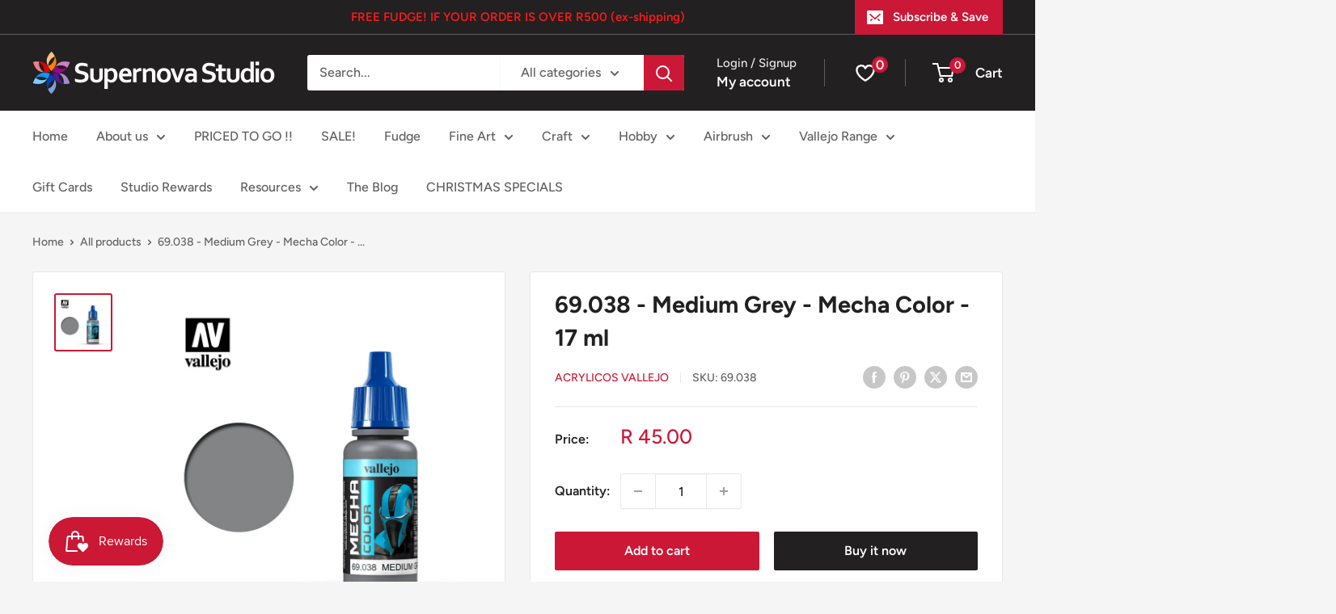

--- FILE ---
content_type: text/html; charset=utf-8
request_url: https://supernovastudio.durban/products/69-038-medium-grey-mecha-color-17-ml
body_size: 52459
content:
<!doctype html>

<html class="no-js" lang="en">
  <head>
    <meta charset="utf-8">
    <meta name="viewport" content="width=device-width, initial-scale=1.0, height=device-height, minimum-scale=1.0, maximum-scale=1.0">
    <meta name="theme-color" content="#cb1836">

    <title>69.038 - Medium Grey - Mecha Color - 17 ml</title><meta name="description" content="Mecha Color New formula acrylic colors with a satin finish, extra resistant and impact proof especially designed for airbrushing surfaces exposed to aggressive manipulation. The advanced formulation contains a revolutionary component which guarantees exceptional adherence on even the most difficult surfaces, and offers"><link rel="canonical" href="https://supernovastudio.durban/products/69-038-medium-grey-mecha-color-17-ml"><link rel="shortcut icon" href="//supernovastudio.durban/cdn/shop/files/Screen_Shot_2018-06-22_at_17.16.29_96x96.png?v=1613536259" type="image/png"><link rel="preload" as="style" href="//supernovastudio.durban/cdn/shop/t/20/assets/theme.css?v=110302182236057362991762410974">
    <link rel="preload" as="script" href="//supernovastudio.durban/cdn/shop/t/20/assets/theme.js?v=170368068074691321451762407175">
    <link rel="preconnect" href="https://cdn.shopify.com">
    <link rel="preconnect" href="https://fonts.shopifycdn.com">
    <link rel="dns-prefetch" href="https://productreviews.shopifycdn.com">
    <link rel="dns-prefetch" href="https://ajax.googleapis.com">
    <link rel="dns-prefetch" href="https://maps.googleapis.com">
    <link rel="dns-prefetch" href="https://maps.gstatic.com">

    <meta property="og:type" content="product">
  <meta property="og:title" content="69.038 - Medium Grey - Mecha Color - 17 ml"><meta property="og:image" content="http://supernovastudio.durban/cdn/shop/products/mecha-color-vallejo-medium-grey-69038.jpg?v=1549957251">
    <meta property="og:image:secure_url" content="https://supernovastudio.durban/cdn/shop/products/mecha-color-vallejo-medium-grey-69038.jpg?v=1549957251">
    <meta property="og:image:width" content="800">
    <meta property="og:image:height" content="800"><meta property="product:price:amount" content="45.00">
  <meta property="product:price:currency" content="ZAR"><meta property="og:description" content="Mecha Color New formula acrylic colors with a satin finish, extra resistant and impact proof especially designed for airbrushing surfaces exposed to aggressive manipulation. The advanced formulation contains a revolutionary component which guarantees exceptional adherence on even the most difficult surfaces, and offers"><meta property="og:url" content="https://supernovastudio.durban/products/69-038-medium-grey-mecha-color-17-ml">
<meta property="og:site_name" content="Supernova Studio"><meta name="twitter:card" content="summary"><meta name="twitter:title" content="69.038 - Medium Grey - Mecha Color - 17 ml">
  <meta name="twitter:description" content="Mecha Color New formula acrylic colors with a satin finish, extra resistant and impact proof especially designed for airbrushing surfaces exposed to aggressive manipulation. The advanced formulation contains a revolutionary component which guarantees exceptional adherence on even the most difficult surfaces, and offers great resistance to rough handling, impact, friction, scratches, etc. Once dry, the Mecha surface looks the same as the original plastic of the model, while yet the smallest details of the original remain clearly visible. The color range includes primers as well as special varnishes – also with an exclusive formulation- and a series of colors for aging and weathering effects. It is recommended to apply the Mecha colors in several layers on the previously primed surface; a few hours after application the colors will have dried to form a homogenous coating of extraordinary strength and resistance.Mecha">
  <meta name="twitter:image" content="https://supernovastudio.durban/cdn/shop/products/mecha-color-vallejo-medium-grey-69038_600x600_crop_center.jpg?v=1549957251">
    <link rel="preload" href="//supernovastudio.durban/cdn/fonts/figtree/figtree_n7.2fd9bfe01586148e644724096c9d75e8c7a90e55.woff2" as="font" type="font/woff2" crossorigin><link rel="preload" href="//supernovastudio.durban/cdn/fonts/figtree/figtree_n5.3b6b7df38aa5986536945796e1f947445832047c.woff2" as="font" type="font/woff2" crossorigin><style>
  @font-face {
  font-family: Figtree;
  font-weight: 700;
  font-style: normal;
  font-display: swap;
  src: url("//supernovastudio.durban/cdn/fonts/figtree/figtree_n7.2fd9bfe01586148e644724096c9d75e8c7a90e55.woff2") format("woff2"),
       url("//supernovastudio.durban/cdn/fonts/figtree/figtree_n7.ea05de92d862f9594794ab281c4c3a67501ef5fc.woff") format("woff");
}

  @font-face {
  font-family: Figtree;
  font-weight: 500;
  font-style: normal;
  font-display: swap;
  src: url("//supernovastudio.durban/cdn/fonts/figtree/figtree_n5.3b6b7df38aa5986536945796e1f947445832047c.woff2") format("woff2"),
       url("//supernovastudio.durban/cdn/fonts/figtree/figtree_n5.f26bf6dcae278b0ed902605f6605fa3338e81dab.woff") format("woff");
}

@font-face {
  font-family: Figtree;
  font-weight: 600;
  font-style: normal;
  font-display: swap;
  src: url("//supernovastudio.durban/cdn/fonts/figtree/figtree_n6.9d1ea52bb49a0a86cfd1b0383d00f83d3fcc14de.woff2") format("woff2"),
       url("//supernovastudio.durban/cdn/fonts/figtree/figtree_n6.f0fcdea525a0e47b2ae4ab645832a8e8a96d31d3.woff") format("woff");
}

@font-face {
  font-family: Figtree;
  font-weight: 700;
  font-style: italic;
  font-display: swap;
  src: url("//supernovastudio.durban/cdn/fonts/figtree/figtree_i7.06add7096a6f2ab742e09ec7e498115904eda1fe.woff2") format("woff2"),
       url("//supernovastudio.durban/cdn/fonts/figtree/figtree_i7.ee584b5fcaccdbb5518c0228158941f8df81b101.woff") format("woff");
}


  @font-face {
  font-family: Figtree;
  font-weight: 700;
  font-style: normal;
  font-display: swap;
  src: url("//supernovastudio.durban/cdn/fonts/figtree/figtree_n7.2fd9bfe01586148e644724096c9d75e8c7a90e55.woff2") format("woff2"),
       url("//supernovastudio.durban/cdn/fonts/figtree/figtree_n7.ea05de92d862f9594794ab281c4c3a67501ef5fc.woff") format("woff");
}

  @font-face {
  font-family: Figtree;
  font-weight: 500;
  font-style: italic;
  font-display: swap;
  src: url("//supernovastudio.durban/cdn/fonts/figtree/figtree_i5.969396f679a62854cf82dbf67acc5721e41351f0.woff2") format("woff2"),
       url("//supernovastudio.durban/cdn/fonts/figtree/figtree_i5.93bc1cad6c73ca9815f9777c49176dfc9d2890dd.woff") format("woff");
}

  @font-face {
  font-family: Figtree;
  font-weight: 700;
  font-style: italic;
  font-display: swap;
  src: url("//supernovastudio.durban/cdn/fonts/figtree/figtree_i7.06add7096a6f2ab742e09ec7e498115904eda1fe.woff2") format("woff2"),
       url("//supernovastudio.durban/cdn/fonts/figtree/figtree_i7.ee584b5fcaccdbb5518c0228158941f8df81b101.woff") format("woff");
}


  :root {
    --default-text-font-size : 15px;
    --base-text-font-size    : 16px;
    --heading-font-family    : Figtree, sans-serif;
    --heading-font-weight    : 700;
    --heading-font-style     : normal;
    --text-font-family       : Figtree, sans-serif;
    --text-font-weight       : 500;
    --text-font-style        : normal;
    --text-font-bolder-weight: 600;
    --text-link-decoration   : underline;

    --text-color               : #616161;
    --text-color-rgb           : 97, 97, 97;
    --heading-color            : #222021;
    --border-color             : #e8e8e8;
    --border-color-rgb         : 232, 232, 232;
    --form-border-color        : #dbdbdb;
    --accent-color             : #cb1836;
    --accent-color-rgb         : 203, 24, 54;
    --link-color               : #cb1836;
    --link-color-hover         : #871024;
    --background               : #f5f5f5;
    --secondary-background     : #ffffff;
    --secondary-background-rgb : 255, 255, 255;
    --accent-background        : rgba(203, 24, 54, 0.08);

    --input-background: #ffffff;

    --error-color       : #cf0e0e;
    --error-background  : rgba(207, 14, 14, 0.07);
    --success-color     : #1c7b36;
    --success-background: rgba(28, 123, 54, 0.11);

    --primary-button-background      : #cb1836;
    --primary-button-background-rgb  : 203, 24, 54;
    --primary-button-text-color      : #ffffff;
    --secondary-button-background    : #222021;
    --secondary-button-background-rgb: 34, 32, 33;
    --secondary-button-text-color    : #ffffff;

    --header-background      : #222021;
    --header-text-color      : #ffffff;
    --header-light-text-color: #e8e8e8;
    --header-border-color    : rgba(232, 232, 232, 0.3);
    --header-accent-color    : #cb1836;

    --footer-background-color:    #222021;
    --footer-heading-text-color:  #ffffff;
    --footer-body-text-color:     #ffffff;
    --footer-body-text-color-rgb: 255, 255, 255;
    --footer-accent-color:        #cb1836;
    --footer-accent-color-rgb:    203, 24, 54;
    --footer-border:              none;
    
    --flickity-arrow-color: #b5b5b5;--product-on-sale-accent           : #cf0e0e;
    --product-on-sale-accent-rgb       : 207, 14, 14;
    --product-on-sale-color            : #ffffff;
    --product-in-stock-color           : #1c7b36;
    --product-low-stock-color          : #cf0e0e;
    --product-sold-out-color           : #8a9297;
    --product-custom-label-1-background: #3f6ab1;
    --product-custom-label-1-color     : #ffffff;
    --product-custom-label-2-background: #8a44ae;
    --product-custom-label-2-color     : #ffffff;
    --product-review-star-color        : #ffbd00;

    --mobile-container-gutter : 20px;
    --desktop-container-gutter: 40px;

    /* Shopify related variables */
    --payment-terms-background-color: #f5f5f5;
  }
</style>

<script>
  // IE11 does not have support for CSS variables, so we have to polyfill them
  if (!(((window || {}).CSS || {}).supports && window.CSS.supports('(--a: 0)'))) {
    const script = document.createElement('script');
    script.type = 'text/javascript';
    script.src = 'https://cdn.jsdelivr.net/npm/css-vars-ponyfill@2';
    script.onload = function() {
      cssVars({});
    };

    document.getElementsByTagName('head')[0].appendChild(script);
  }
</script>


    <script>window.performance && window.performance.mark && window.performance.mark('shopify.content_for_header.start');</script><meta name="facebook-domain-verification" content="z61t988sph3zbh3snzj75r0l4tm1l6">
<meta name="facebook-domain-verification" content="t29hgpfwb2d6nd7sf7ml1547jx2nud">
<meta name="google-site-verification" content="1yNiNLRKp2wq3H8xvttsBZTrpOFlANo30OyAXBiSKa0">
<meta id="shopify-digital-wallet" name="shopify-digital-wallet" content="/6602326134/digital_wallets/dialog">
<link rel="alternate" type="application/json+oembed" href="https://supernovastudio.durban/products/69-038-medium-grey-mecha-color-17-ml.oembed">
<script async="async" src="/checkouts/internal/preloads.js?locale=en-ZA"></script>
<script id="shopify-features" type="application/json">{"accessToken":"9d3bcfd1a23c81424b0bf483e8d90073","betas":["rich-media-storefront-analytics"],"domain":"supernovastudio.durban","predictiveSearch":true,"shopId":6602326134,"locale":"en"}</script>
<script>var Shopify = Shopify || {};
Shopify.shop = "supernova-studio.myshopify.com";
Shopify.locale = "en";
Shopify.currency = {"active":"ZAR","rate":"1.0"};
Shopify.country = "ZA";
Shopify.theme = {"name":"Updated copy of Warehouse October 2023","id":123557970038,"schema_name":"Warehouse","schema_version":"4.4.1","theme_store_id":871,"role":"main"};
Shopify.theme.handle = "null";
Shopify.theme.style = {"id":null,"handle":null};
Shopify.cdnHost = "supernovastudio.durban/cdn";
Shopify.routes = Shopify.routes || {};
Shopify.routes.root = "/";</script>
<script type="module">!function(o){(o.Shopify=o.Shopify||{}).modules=!0}(window);</script>
<script>!function(o){function n(){var o=[];function n(){o.push(Array.prototype.slice.apply(arguments))}return n.q=o,n}var t=o.Shopify=o.Shopify||{};t.loadFeatures=n(),t.autoloadFeatures=n()}(window);</script>
<script id="shop-js-analytics" type="application/json">{"pageType":"product"}</script>
<script defer="defer" async type="module" src="//supernovastudio.durban/cdn/shopifycloud/shop-js/modules/v2/client.init-shop-cart-sync_BdyHc3Nr.en.esm.js"></script>
<script defer="defer" async type="module" src="//supernovastudio.durban/cdn/shopifycloud/shop-js/modules/v2/chunk.common_Daul8nwZ.esm.js"></script>
<script type="module">
  await import("//supernovastudio.durban/cdn/shopifycloud/shop-js/modules/v2/client.init-shop-cart-sync_BdyHc3Nr.en.esm.js");
await import("//supernovastudio.durban/cdn/shopifycloud/shop-js/modules/v2/chunk.common_Daul8nwZ.esm.js");

  window.Shopify.SignInWithShop?.initShopCartSync?.({"fedCMEnabled":true,"windoidEnabled":true});

</script>
<script id="__st">var __st={"a":6602326134,"offset":7200,"reqid":"5afc1b67-0f2c-45ef-9e63-60800f01c6c4-1768947805","pageurl":"supernovastudio.durban\/products\/69-038-medium-grey-mecha-color-17-ml","u":"5a15316b0e5f","p":"product","rtyp":"product","rid":2536756314230};</script>
<script>window.ShopifyPaypalV4VisibilityTracking = true;</script>
<script id="captcha-bootstrap">!function(){'use strict';const t='contact',e='account',n='new_comment',o=[[t,t],['blogs',n],['comments',n],[t,'customer']],c=[[e,'customer_login'],[e,'guest_login'],[e,'recover_customer_password'],[e,'create_customer']],r=t=>t.map((([t,e])=>`form[action*='/${t}']:not([data-nocaptcha='true']) input[name='form_type'][value='${e}']`)).join(','),a=t=>()=>t?[...document.querySelectorAll(t)].map((t=>t.form)):[];function s(){const t=[...o],e=r(t);return a(e)}const i='password',u='form_key',d=['recaptcha-v3-token','g-recaptcha-response','h-captcha-response',i],f=()=>{try{return window.sessionStorage}catch{return}},m='__shopify_v',_=t=>t.elements[u];function p(t,e,n=!1){try{const o=window.sessionStorage,c=JSON.parse(o.getItem(e)),{data:r}=function(t){const{data:e,action:n}=t;return t[m]||n?{data:e,action:n}:{data:t,action:n}}(c);for(const[e,n]of Object.entries(r))t.elements[e]&&(t.elements[e].value=n);n&&o.removeItem(e)}catch(o){console.error('form repopulation failed',{error:o})}}const l='form_type',E='cptcha';function T(t){t.dataset[E]=!0}const w=window,h=w.document,L='Shopify',v='ce_forms',y='captcha';let A=!1;((t,e)=>{const n=(g='f06e6c50-85a8-45c8-87d0-21a2b65856fe',I='https://cdn.shopify.com/shopifycloud/storefront-forms-hcaptcha/ce_storefront_forms_captcha_hcaptcha.v1.5.2.iife.js',D={infoText:'Protected by hCaptcha',privacyText:'Privacy',termsText:'Terms'},(t,e,n)=>{const o=w[L][v],c=o.bindForm;if(c)return c(t,g,e,D).then(n);var r;o.q.push([[t,g,e,D],n]),r=I,A||(h.body.append(Object.assign(h.createElement('script'),{id:'captcha-provider',async:!0,src:r})),A=!0)});var g,I,D;w[L]=w[L]||{},w[L][v]=w[L][v]||{},w[L][v].q=[],w[L][y]=w[L][y]||{},w[L][y].protect=function(t,e){n(t,void 0,e),T(t)},Object.freeze(w[L][y]),function(t,e,n,w,h,L){const[v,y,A,g]=function(t,e,n){const i=e?o:[],u=t?c:[],d=[...i,...u],f=r(d),m=r(i),_=r(d.filter((([t,e])=>n.includes(e))));return[a(f),a(m),a(_),s()]}(w,h,L),I=t=>{const e=t.target;return e instanceof HTMLFormElement?e:e&&e.form},D=t=>v().includes(t);t.addEventListener('submit',(t=>{const e=I(t);if(!e)return;const n=D(e)&&!e.dataset.hcaptchaBound&&!e.dataset.recaptchaBound,o=_(e),c=g().includes(e)&&(!o||!o.value);(n||c)&&t.preventDefault(),c&&!n&&(function(t){try{if(!f())return;!function(t){const e=f();if(!e)return;const n=_(t);if(!n)return;const o=n.value;o&&e.removeItem(o)}(t);const e=Array.from(Array(32),(()=>Math.random().toString(36)[2])).join('');!function(t,e){_(t)||t.append(Object.assign(document.createElement('input'),{type:'hidden',name:u})),t.elements[u].value=e}(t,e),function(t,e){const n=f();if(!n)return;const o=[...t.querySelectorAll(`input[type='${i}']`)].map((({name:t})=>t)),c=[...d,...o],r={};for(const[a,s]of new FormData(t).entries())c.includes(a)||(r[a]=s);n.setItem(e,JSON.stringify({[m]:1,action:t.action,data:r}))}(t,e)}catch(e){console.error('failed to persist form',e)}}(e),e.submit())}));const S=(t,e)=>{t&&!t.dataset[E]&&(n(t,e.some((e=>e===t))),T(t))};for(const o of['focusin','change'])t.addEventListener(o,(t=>{const e=I(t);D(e)&&S(e,y())}));const B=e.get('form_key'),M=e.get(l),P=B&&M;t.addEventListener('DOMContentLoaded',(()=>{const t=y();if(P)for(const e of t)e.elements[l].value===M&&p(e,B);[...new Set([...A(),...v().filter((t=>'true'===t.dataset.shopifyCaptcha))])].forEach((e=>S(e,t)))}))}(h,new URLSearchParams(w.location.search),n,t,e,['guest_login'])})(!0,!0)}();</script>
<script integrity="sha256-4kQ18oKyAcykRKYeNunJcIwy7WH5gtpwJnB7kiuLZ1E=" data-source-attribution="shopify.loadfeatures" defer="defer" src="//supernovastudio.durban/cdn/shopifycloud/storefront/assets/storefront/load_feature-a0a9edcb.js" crossorigin="anonymous"></script>
<script data-source-attribution="shopify.dynamic_checkout.dynamic.init">var Shopify=Shopify||{};Shopify.PaymentButton=Shopify.PaymentButton||{isStorefrontPortableWallets:!0,init:function(){window.Shopify.PaymentButton.init=function(){};var t=document.createElement("script");t.src="https://supernovastudio.durban/cdn/shopifycloud/portable-wallets/latest/portable-wallets.en.js",t.type="module",document.head.appendChild(t)}};
</script>
<script data-source-attribution="shopify.dynamic_checkout.buyer_consent">
  function portableWalletsHideBuyerConsent(e){var t=document.getElementById("shopify-buyer-consent"),n=document.getElementById("shopify-subscription-policy-button");t&&n&&(t.classList.add("hidden"),t.setAttribute("aria-hidden","true"),n.removeEventListener("click",e))}function portableWalletsShowBuyerConsent(e){var t=document.getElementById("shopify-buyer-consent"),n=document.getElementById("shopify-subscription-policy-button");t&&n&&(t.classList.remove("hidden"),t.removeAttribute("aria-hidden"),n.addEventListener("click",e))}window.Shopify?.PaymentButton&&(window.Shopify.PaymentButton.hideBuyerConsent=portableWalletsHideBuyerConsent,window.Shopify.PaymentButton.showBuyerConsent=portableWalletsShowBuyerConsent);
</script>
<script>
  function portableWalletsCleanup(e){e&&e.src&&console.error("Failed to load portable wallets script "+e.src);var t=document.querySelectorAll("shopify-accelerated-checkout .shopify-payment-button__skeleton, shopify-accelerated-checkout-cart .wallet-cart-button__skeleton"),e=document.getElementById("shopify-buyer-consent");for(let e=0;e<t.length;e++)t[e].remove();e&&e.remove()}function portableWalletsNotLoadedAsModule(e){e instanceof ErrorEvent&&"string"==typeof e.message&&e.message.includes("import.meta")&&"string"==typeof e.filename&&e.filename.includes("portable-wallets")&&(window.removeEventListener("error",portableWalletsNotLoadedAsModule),window.Shopify.PaymentButton.failedToLoad=e,"loading"===document.readyState?document.addEventListener("DOMContentLoaded",window.Shopify.PaymentButton.init):window.Shopify.PaymentButton.init())}window.addEventListener("error",portableWalletsNotLoadedAsModule);
</script>

<script type="module" src="https://supernovastudio.durban/cdn/shopifycloud/portable-wallets/latest/portable-wallets.en.js" onError="portableWalletsCleanup(this)" crossorigin="anonymous"></script>
<script nomodule>
  document.addEventListener("DOMContentLoaded", portableWalletsCleanup);
</script>

<link id="shopify-accelerated-checkout-styles" rel="stylesheet" media="screen" href="https://supernovastudio.durban/cdn/shopifycloud/portable-wallets/latest/accelerated-checkout-backwards-compat.css" crossorigin="anonymous">
<style id="shopify-accelerated-checkout-cart">
        #shopify-buyer-consent {
  margin-top: 1em;
  display: inline-block;
  width: 100%;
}

#shopify-buyer-consent.hidden {
  display: none;
}

#shopify-subscription-policy-button {
  background: none;
  border: none;
  padding: 0;
  text-decoration: underline;
  font-size: inherit;
  cursor: pointer;
}

#shopify-subscription-policy-button::before {
  box-shadow: none;
}

      </style>

<script>window.performance && window.performance.mark && window.performance.mark('shopify.content_for_header.end');</script>

    <link rel="stylesheet" href="//supernovastudio.durban/cdn/shop/t/20/assets/theme.css?v=110302182236057362991762410974">

    
  <script type="application/ld+json">
  {
    "@context": "https://schema.org",
    "@type": "Product",
    "productID": 2536756314230,
    "offers": [{
          "@type": "Offer",
          "name": "Default Title",
          "availability":"https://schema.org/InStock",
          "price": 45.0,
          "priceCurrency": "ZAR",
          "priceValidUntil": "2026-01-31","sku": "69.038",
            "gtin13": "8429551690386",
          "url": "/products/69-038-medium-grey-mecha-color-17-ml?variant=22211872456822"
        }
],"brand": {
      "@type": "Brand",
      "name": "Acrylicos Vallejo"
    },
    "name": "69.038 - Medium Grey - Mecha Color - 17 ml",
    "description": "\n\n\nMecha Color\n\n\n\n\nNew formula acrylic colors with a satin finish, extra resistant and impact proof especially designed for airbrushing surfaces exposed to aggressive manipulation. The advanced formulation contains a revolutionary component which guarantees exceptional adherence on even the most difficult surfaces, and offers great resistance to rough handling, impact, friction, scratches, etc. Once dry, the Mecha surface looks the same as the original plastic of the model, while yet the smallest details of the original remain clearly visible. The color range includes primers as well as special varnishes – also with an exclusive formulation- and a series of colors for aging and weathering effects.\n\n\nIt is recommended to apply the Mecha colors in several layers on the previously primed surface; a few hours after application the colors will have dried to form a homogenous coating of extraordinary strength and resistance.Mecha Color can be airbrushed directly or diluted with Vallejo Airbrush Thinner or Flow Improver, and the colors can also be applied by brush. The compressor adjustment recommended is 15 – 20 PSI o 0.5 to 1 kg. For best airbrush maintenance we recommend using the Vallejo Airbrush Cleaner.Mecha Color is not flammable, and does not contain solvents. Please see also certified safety information of the product on the Safety page.\n",
    "category": "Acrylic Paint",
    "url": "/products/69-038-medium-grey-mecha-color-17-ml",
    "sku": "69.038",
    "image": {
      "@type": "ImageObject",
      "url": "https://supernovastudio.durban/cdn/shop/products/mecha-color-vallejo-medium-grey-69038.jpg?v=1549957251&width=1024",
      "image": "https://supernovastudio.durban/cdn/shop/products/mecha-color-vallejo-medium-grey-69038.jpg?v=1549957251&width=1024",
      "name": "",
      "width": "1024",
      "height": "1024"
    }
  }
  </script>



  <script type="application/ld+json">
  {
    "@context": "https://schema.org",
    "@type": "BreadcrumbList",
  "itemListElement": [{
      "@type": "ListItem",
      "position": 1,
      "name": "Home",
      "item": "https://supernovastudio.durban"
    },{
          "@type": "ListItem",
          "position": 2,
          "name": "69.038 - Medium Grey - Mecha Color - 17 ml",
          "item": "https://supernovastudio.durban/products/69-038-medium-grey-mecha-color-17-ml"
        }]
  }
  </script>



    <script>
      // This allows to expose several variables to the global scope, to be used in scripts
      window.theme = {
        pageType: "product",
        cartCount: 0,
        moneyFormat: "R {{amount}}",
        moneyWithCurrencyFormat: "R {{amount}} ZAR",
        currencyCodeEnabled: false,
        showDiscount: true,
        discountMode: "saving",
        cartType: "drawer"
      };

      window.routes = {
        rootUrl: "\/",
        rootUrlWithoutSlash: '',
        cartUrl: "\/cart",
        cartAddUrl: "\/cart\/add",
        cartChangeUrl: "\/cart\/change",
        searchUrl: "\/search",
        productRecommendationsUrl: "\/recommendations\/products"
      };

      window.languages = {
        productRegularPrice: "Regular price",
        productSalePrice: "Sale price",
        collectionOnSaleLabel: "Save {{savings}}",
        productFormUnavailable: "Unavailable",
        productFormAddToCart: "Add to cart",
        productFormPreOrder: "Pre-order",
        productFormSoldOut: "Sold out",
        productAdded: "Product has been added to your cart",
        productAddedShort: "Added!",
        shippingEstimatorNoResults: "No shipping could be found for your address.",
        shippingEstimatorOneResult: "There is one shipping rate for your address:",
        shippingEstimatorMultipleResults: "There are {{count}} shipping rates for your address:",
        shippingEstimatorErrors: "There are some errors:"
      };

      document.documentElement.className = document.documentElement.className.replace('no-js', 'js');
    </script><script src="//supernovastudio.durban/cdn/shop/t/20/assets/theme.js?v=170368068074691321451762407175" defer></script>
    <script src="//supernovastudio.durban/cdn/shop/t/20/assets/custom.js?v=102476495355921946141702907860" defer></script><script>
        (function () {
          window.onpageshow = function() {
            // We force re-freshing the cart content onpageshow, as most browsers will serve a cache copy when hitting the
            // back button, which cause staled data
            document.documentElement.dispatchEvent(new CustomEvent('cart:refresh', {
              bubbles: true,
              detail: {scrollToTop: false}
            }));
          };
        })();
      </script><!-- BEGIN app block: shopify://apps/quicky/blocks/quickBanner/3421d53e-fb02-449c-a9ef-daf28f28450a --><!-- BEGIN app snippet: vendors --><script defer src="https://cdn.shopify.com/extensions/019ba22d-bc00-7cab-ba6b-d16d0d4e0ee3/starter-kit-125/assets/vendors.js"></script>
<!-- END app snippet -->
<link rel="preconnect" href="https://static.devit.software" crossorigin>
<script>
  (() => {
    const url = new URL("https://cdn.shopify.com/extensions/019ba22d-bc00-7cab-ba6b-d16d0d4e0ee3/starter-kit-125/assets/@");
    window.qb_public_path = `${url.origin}${url.pathname.replace('@', '')}`
  })()
</script>

<script>
  const __globalAbTest = `{}`;
</script>
<div id="qb-extension-root">
  
  

  
  
  

  
  
</div>
<!-- END app block --><!-- BEGIN app block: shopify://apps/judge-me-reviews/blocks/judgeme_core/61ccd3b1-a9f2-4160-9fe9-4fec8413e5d8 --><!-- Start of Judge.me Core -->






<link rel="dns-prefetch" href="https://cdnwidget.judge.me">
<link rel="dns-prefetch" href="https://cdn.judge.me">
<link rel="dns-prefetch" href="https://cdn1.judge.me">
<link rel="dns-prefetch" href="https://api.judge.me">

<script data-cfasync='false' class='jdgm-settings-script'>window.jdgmSettings={"pagination":5,"disable_web_reviews":false,"badge_no_review_text":"No reviews","badge_n_reviews_text":"{{ n }} review/reviews","badge_star_color":"#ffbd3d","hide_badge_preview_if_no_reviews":true,"badge_hide_text":false,"enforce_center_preview_badge":false,"widget_title":"Customer Reviews","widget_open_form_text":"Write a review","widget_close_form_text":"Cancel review","widget_refresh_page_text":"Refresh page","widget_summary_text":"Based on {{ number_of_reviews }} review/reviews","widget_no_review_text":"Be the first to write a review","widget_name_field_text":"Display name","widget_verified_name_field_text":"Verified Name (public)","widget_name_placeholder_text":"Display name","widget_required_field_error_text":"This field is required.","widget_email_field_text":"Email address","widget_verified_email_field_text":"Verified Email (private, can not be edited)","widget_email_placeholder_text":"Your email address","widget_email_field_error_text":"Please enter a valid email address.","widget_rating_field_text":"Rating","widget_review_title_field_text":"Review Title","widget_review_title_placeholder_text":"Give your review a title","widget_review_body_field_text":"Review content","widget_review_body_placeholder_text":"Start writing here...","widget_pictures_field_text":"Picture/Video (optional)","widget_submit_review_text":"Submit Review","widget_submit_verified_review_text":"Submit Verified Review","widget_submit_success_msg_with_auto_publish":"Thank you! Please refresh the page in a few moments to see your review. You can remove or edit your review by logging into \u003ca href='https://judge.me/login' target='_blank' rel='nofollow noopener'\u003eJudge.me\u003c/a\u003e","widget_submit_success_msg_no_auto_publish":"Thank you! Your review will be published as soon as it is approved by the shop admin. You can remove or edit your review by logging into \u003ca href='https://judge.me/login' target='_blank' rel='nofollow noopener'\u003eJudge.me\u003c/a\u003e","widget_show_default_reviews_out_of_total_text":"Showing {{ n_reviews_shown }} out of {{ n_reviews }} reviews.","widget_show_all_link_text":"Show all","widget_show_less_link_text":"Show less","widget_author_said_text":"{{ reviewer_name }} said:","widget_days_text":"{{ n }} days ago","widget_weeks_text":"{{ n }} week/weeks ago","widget_months_text":"{{ n }} month/months ago","widget_years_text":"{{ n }} year/years ago","widget_yesterday_text":"Yesterday","widget_today_text":"Today","widget_replied_text":"\u003e\u003e {{ shop_name }} replied:","widget_read_more_text":"Read more","widget_reviewer_name_as_initial":"","widget_rating_filter_color":"#fbcd0a","widget_rating_filter_see_all_text":"See all reviews","widget_sorting_most_recent_text":"Most Recent","widget_sorting_highest_rating_text":"Highest Rating","widget_sorting_lowest_rating_text":"Lowest Rating","widget_sorting_with_pictures_text":"Only Pictures","widget_sorting_most_helpful_text":"Most Helpful","widget_open_question_form_text":"Ask a question","widget_reviews_subtab_text":"Reviews","widget_questions_subtab_text":"Questions","widget_question_label_text":"Question","widget_answer_label_text":"Answer","widget_question_placeholder_text":"Write your question here","widget_submit_question_text":"Submit Question","widget_question_submit_success_text":"Thank you for your question! We will notify you once it gets answered.","widget_star_color":"#ffbd3d","verified_badge_text":"Verified","verified_badge_bg_color":"","verified_badge_text_color":"","verified_badge_placement":"left-of-reviewer-name","widget_review_max_height":"","widget_hide_border":false,"widget_social_share":false,"widget_thumb":false,"widget_review_location_show":false,"widget_location_format":"","all_reviews_include_out_of_store_products":true,"all_reviews_out_of_store_text":"(out of store)","all_reviews_pagination":100,"all_reviews_product_name_prefix_text":"about","enable_review_pictures":false,"enable_question_anwser":false,"widget_theme":"default","review_date_format":"mm/dd/yyyy","default_sort_method":"most-recent","widget_product_reviews_subtab_text":"Product Reviews","widget_shop_reviews_subtab_text":"Shop Reviews","widget_other_products_reviews_text":"Reviews for other products","widget_store_reviews_subtab_text":"Store reviews","widget_no_store_reviews_text":"This store hasn't received any reviews yet","widget_web_restriction_product_reviews_text":"This product hasn't received any reviews yet","widget_no_items_text":"No items found","widget_show_more_text":"Show more","widget_write_a_store_review_text":"Write a Store Review","widget_other_languages_heading":"Reviews in Other Languages","widget_translate_review_text":"Translate review to {{ language }}","widget_translating_review_text":"Translating...","widget_show_original_translation_text":"Show original ({{ language }})","widget_translate_review_failed_text":"Review couldn't be translated.","widget_translate_review_retry_text":"Retry","widget_translate_review_try_again_later_text":"Try again later","show_product_url_for_grouped_product":false,"widget_sorting_pictures_first_text":"Pictures First","show_pictures_on_all_rev_page_mobile":false,"show_pictures_on_all_rev_page_desktop":false,"floating_tab_hide_mobile_install_preference":false,"floating_tab_button_name":"★ Reviews","floating_tab_title":"Let customers speak for us","floating_tab_button_color":"","floating_tab_button_background_color":"","floating_tab_url":"","floating_tab_url_enabled":false,"floating_tab_tab_style":"text","all_reviews_text_badge_text":"Customers rate us {{ shop.metafields.judgeme.all_reviews_rating | round: 1 }}/5 based on {{ shop.metafields.judgeme.all_reviews_count }} reviews.","all_reviews_text_badge_text_branded_style":"{{ shop.metafields.judgeme.all_reviews_rating | round: 1 }} out of 5 stars based on {{ shop.metafields.judgeme.all_reviews_count }} reviews","is_all_reviews_text_badge_a_link":false,"show_stars_for_all_reviews_text_badge":false,"all_reviews_text_badge_url":"","all_reviews_text_style":"text","all_reviews_text_color_style":"judgeme_brand_color","all_reviews_text_color":"#108474","all_reviews_text_show_jm_brand":true,"featured_carousel_show_header":true,"featured_carousel_title":"Let customers speak for us","testimonials_carousel_title":"Customers are saying","videos_carousel_title":"Real customer stories","cards_carousel_title":"Customers are saying","featured_carousel_count_text":"from {{ n }} reviews","featured_carousel_add_link_to_all_reviews_page":false,"featured_carousel_url":"","featured_carousel_show_images":true,"featured_carousel_autoslide_interval":5,"featured_carousel_arrows_on_the_sides":false,"featured_carousel_height":250,"featured_carousel_width":80,"featured_carousel_image_size":0,"featured_carousel_image_height":250,"featured_carousel_arrow_color":"#eeeeee","verified_count_badge_style":"vintage","verified_count_badge_orientation":"horizontal","verified_count_badge_color_style":"judgeme_brand_color","verified_count_badge_color":"#108474","is_verified_count_badge_a_link":false,"verified_count_badge_url":"","verified_count_badge_show_jm_brand":true,"widget_rating_preset_default":5,"widget_first_sub_tab":"product-reviews","widget_show_histogram":true,"widget_histogram_use_custom_color":false,"widget_pagination_use_custom_color":false,"widget_star_use_custom_color":true,"widget_verified_badge_use_custom_color":false,"widget_write_review_use_custom_color":false,"picture_reminder_submit_button":"Upload Pictures","enable_review_videos":false,"mute_video_by_default":false,"widget_sorting_videos_first_text":"Videos First","widget_review_pending_text":"Pending","featured_carousel_items_for_large_screen":3,"social_share_options_order":"Facebook,Twitter","remove_microdata_snippet":true,"disable_json_ld":false,"enable_json_ld_products":false,"preview_badge_show_question_text":false,"preview_badge_no_question_text":"No questions","preview_badge_n_question_text":"{{ number_of_questions }} question/questions","qa_badge_show_icon":false,"qa_badge_position":"same-row","remove_judgeme_branding":false,"widget_add_search_bar":false,"widget_search_bar_placeholder":"Search","widget_sorting_verified_only_text":"Verified only","featured_carousel_theme":"default","featured_carousel_show_rating":true,"featured_carousel_show_title":true,"featured_carousel_show_body":true,"featured_carousel_show_date":false,"featured_carousel_show_reviewer":true,"featured_carousel_show_product":false,"featured_carousel_header_background_color":"#108474","featured_carousel_header_text_color":"#ffffff","featured_carousel_name_product_separator":"reviewed","featured_carousel_full_star_background":"#108474","featured_carousel_empty_star_background":"#dadada","featured_carousel_vertical_theme_background":"#f9fafb","featured_carousel_verified_badge_enable":false,"featured_carousel_verified_badge_color":"#108474","featured_carousel_border_style":"round","featured_carousel_review_line_length_limit":3,"featured_carousel_more_reviews_button_text":"Read more reviews","featured_carousel_view_product_button_text":"View product","all_reviews_page_load_reviews_on":"scroll","all_reviews_page_load_more_text":"Load More Reviews","disable_fb_tab_reviews":false,"enable_ajax_cdn_cache":false,"widget_public_name_text":"displayed publicly like","default_reviewer_name":"John Smith","default_reviewer_name_has_non_latin":true,"widget_reviewer_anonymous":"Anonymous","medals_widget_title":"Judge.me Review Medals","medals_widget_background_color":"#f9fafb","medals_widget_position":"footer_all_pages","medals_widget_border_color":"#f9fafb","medals_widget_verified_text_position":"left","medals_widget_use_monochromatic_version":false,"medals_widget_elements_color":"#108474","show_reviewer_avatar":true,"widget_invalid_yt_video_url_error_text":"Not a YouTube video URL","widget_max_length_field_error_text":"Please enter no more than {0} characters.","widget_show_country_flag":false,"widget_show_collected_via_shop_app":true,"widget_verified_by_shop_badge_style":"light","widget_verified_by_shop_text":"Verified by Shop","widget_show_photo_gallery":false,"widget_load_with_code_splitting":true,"widget_ugc_install_preference":false,"widget_ugc_title":"Made by us, Shared by you","widget_ugc_subtitle":"Tag us to see your picture featured in our page","widget_ugc_arrows_color":"#ffffff","widget_ugc_primary_button_text":"Buy Now","widget_ugc_primary_button_background_color":"#108474","widget_ugc_primary_button_text_color":"#ffffff","widget_ugc_primary_button_border_width":"0","widget_ugc_primary_button_border_style":"none","widget_ugc_primary_button_border_color":"#108474","widget_ugc_primary_button_border_radius":"25","widget_ugc_secondary_button_text":"Load More","widget_ugc_secondary_button_background_color":"#ffffff","widget_ugc_secondary_button_text_color":"#108474","widget_ugc_secondary_button_border_width":"2","widget_ugc_secondary_button_border_style":"solid","widget_ugc_secondary_button_border_color":"#108474","widget_ugc_secondary_button_border_radius":"25","widget_ugc_reviews_button_text":"View Reviews","widget_ugc_reviews_button_background_color":"#ffffff","widget_ugc_reviews_button_text_color":"#108474","widget_ugc_reviews_button_border_width":"2","widget_ugc_reviews_button_border_style":"solid","widget_ugc_reviews_button_border_color":"#108474","widget_ugc_reviews_button_border_radius":"25","widget_ugc_reviews_button_link_to":"judgeme-reviews-page","widget_ugc_show_post_date":true,"widget_ugc_max_width":"800","widget_rating_metafield_value_type":true,"widget_primary_color":"#108474","widget_enable_secondary_color":false,"widget_secondary_color":"#edf5f5","widget_summary_average_rating_text":"{{ average_rating }} out of 5","widget_media_grid_title":"Customer photos \u0026 videos","widget_media_grid_see_more_text":"See more","widget_round_style":false,"widget_show_product_medals":true,"widget_verified_by_judgeme_text":"Verified by Judge.me","widget_show_store_medals":true,"widget_verified_by_judgeme_text_in_store_medals":"Verified by Judge.me","widget_media_field_exceed_quantity_message":"Sorry, we can only accept {{ max_media }} for one review.","widget_media_field_exceed_limit_message":"{{ file_name }} is too large, please select a {{ media_type }} less than {{ size_limit }}MB.","widget_review_submitted_text":"Review Submitted!","widget_question_submitted_text":"Question Submitted!","widget_close_form_text_question":"Cancel","widget_write_your_answer_here_text":"Write your answer here","widget_enabled_branded_link":true,"widget_show_collected_by_judgeme":false,"widget_reviewer_name_color":"","widget_write_review_text_color":"","widget_write_review_bg_color":"","widget_collected_by_judgeme_text":"collected by Judge.me","widget_pagination_type":"standard","widget_load_more_text":"Load More","widget_load_more_color":"#108474","widget_full_review_text":"Full Review","widget_read_more_reviews_text":"Read More Reviews","widget_read_questions_text":"Read Questions","widget_questions_and_answers_text":"Questions \u0026 Answers","widget_verified_by_text":"Verified by","widget_verified_text":"Verified","widget_number_of_reviews_text":"{{ number_of_reviews }} reviews","widget_back_button_text":"Back","widget_next_button_text":"Next","widget_custom_forms_filter_button":"Filters","custom_forms_style":"vertical","widget_show_review_information":false,"how_reviews_are_collected":"How reviews are collected?","widget_show_review_keywords":false,"widget_gdpr_statement":"How we use your data: We'll only contact you about the review you left, and only if necessary. By submitting your review, you agree to Judge.me's \u003ca href='https://judge.me/terms' target='_blank' rel='nofollow noopener'\u003eterms\u003c/a\u003e, \u003ca href='https://judge.me/privacy' target='_blank' rel='nofollow noopener'\u003eprivacy\u003c/a\u003e and \u003ca href='https://judge.me/content-policy' target='_blank' rel='nofollow noopener'\u003econtent\u003c/a\u003e policies.","widget_multilingual_sorting_enabled":false,"widget_translate_review_content_enabled":false,"widget_translate_review_content_method":"manual","popup_widget_review_selection":"automatically_with_pictures","popup_widget_round_border_style":true,"popup_widget_show_title":true,"popup_widget_show_body":true,"popup_widget_show_reviewer":false,"popup_widget_show_product":true,"popup_widget_show_pictures":true,"popup_widget_use_review_picture":true,"popup_widget_show_on_home_page":true,"popup_widget_show_on_product_page":true,"popup_widget_show_on_collection_page":true,"popup_widget_show_on_cart_page":true,"popup_widget_position":"bottom_left","popup_widget_first_review_delay":5,"popup_widget_duration":5,"popup_widget_interval":5,"popup_widget_review_count":5,"popup_widget_hide_on_mobile":true,"review_snippet_widget_round_border_style":true,"review_snippet_widget_card_color":"#FFFFFF","review_snippet_widget_slider_arrows_background_color":"#FFFFFF","review_snippet_widget_slider_arrows_color":"#000000","review_snippet_widget_star_color":"#108474","show_product_variant":false,"all_reviews_product_variant_label_text":"Variant: ","widget_show_verified_branding":false,"widget_ai_summary_title":"Customers say","widget_ai_summary_disclaimer":"AI-powered review summary based on recent customer reviews","widget_show_ai_summary":false,"widget_show_ai_summary_bg":false,"widget_show_review_title_input":true,"redirect_reviewers_invited_via_email":"review_widget","request_store_review_after_product_review":false,"request_review_other_products_in_order":false,"review_form_color_scheme":"default","review_form_corner_style":"square","review_form_star_color":{},"review_form_text_color":"#333333","review_form_background_color":"#ffffff","review_form_field_background_color":"#fafafa","review_form_button_color":{},"review_form_button_text_color":"#ffffff","review_form_modal_overlay_color":"#000000","review_content_screen_title_text":"How would you rate this product?","review_content_introduction_text":"We would love it if you would share a bit about your experience.","store_review_form_title_text":"How would you rate this store?","store_review_form_introduction_text":"We would love it if you would share a bit about your experience.","show_review_guidance_text":true,"one_star_review_guidance_text":"Poor","five_star_review_guidance_text":"Great","customer_information_screen_title_text":"About you","customer_information_introduction_text":"Please tell us more about you.","custom_questions_screen_title_text":"Your experience in more detail","custom_questions_introduction_text":"Here are a few questions to help us understand more about your experience.","review_submitted_screen_title_text":"Thanks for your review!","review_submitted_screen_thank_you_text":"We are processing it and it will appear on the store soon.","review_submitted_screen_email_verification_text":"Please confirm your email by clicking the link we just sent you. This helps us keep reviews authentic.","review_submitted_request_store_review_text":"Would you like to share your experience of shopping with us?","review_submitted_review_other_products_text":"Would you like to review these products?","store_review_screen_title_text":"Would you like to share your experience of shopping with us?","store_review_introduction_text":"We value your feedback and use it to improve. Please share any thoughts or suggestions you have.","reviewer_media_screen_title_picture_text":"Share a picture","reviewer_media_introduction_picture_text":"Upload a photo to support your review.","reviewer_media_screen_title_video_text":"Share a video","reviewer_media_introduction_video_text":"Upload a video to support your review.","reviewer_media_screen_title_picture_or_video_text":"Share a picture or video","reviewer_media_introduction_picture_or_video_text":"Upload a photo or video to support your review.","reviewer_media_youtube_url_text":"Paste your Youtube URL here","advanced_settings_next_step_button_text":"Next","advanced_settings_close_review_button_text":"Close","modal_write_review_flow":false,"write_review_flow_required_text":"Required","write_review_flow_privacy_message_text":"We respect your privacy.","write_review_flow_anonymous_text":"Post review as anonymous","write_review_flow_visibility_text":"This won't be visible to other customers.","write_review_flow_multiple_selection_help_text":"Select as many as you like","write_review_flow_single_selection_help_text":"Select one option","write_review_flow_required_field_error_text":"This field is required","write_review_flow_invalid_email_error_text":"Please enter a valid email address","write_review_flow_max_length_error_text":"Max. {{ max_length }} characters.","write_review_flow_media_upload_text":"\u003cb\u003eClick to upload\u003c/b\u003e or drag and drop","write_review_flow_gdpr_statement":"We'll only contact you about your review if necessary. By submitting your review, you agree to our \u003ca href='https://judge.me/terms' target='_blank' rel='nofollow noopener'\u003eterms and conditions\u003c/a\u003e and \u003ca href='https://judge.me/privacy' target='_blank' rel='nofollow noopener'\u003eprivacy policy\u003c/a\u003e.","rating_only_reviews_enabled":false,"show_negative_reviews_help_screen":false,"new_review_flow_help_screen_rating_threshold":3,"negative_review_resolution_screen_title_text":"Tell us more","negative_review_resolution_text":"Your experience matters to us. If there were issues with your purchase, we're here to help. Feel free to reach out to us, we'd love the opportunity to make things right.","negative_review_resolution_button_text":"Contact us","negative_review_resolution_proceed_with_review_text":"Leave a review","negative_review_resolution_subject":"Issue with purchase from {{ shop_name }}.{{ order_name }}","preview_badge_collection_page_install_status":false,"widget_review_custom_css":"","preview_badge_custom_css":"","preview_badge_stars_count":"5-stars","featured_carousel_custom_css":"","floating_tab_custom_css":"","all_reviews_widget_custom_css":"","medals_widget_custom_css":"","verified_badge_custom_css":"","all_reviews_text_custom_css":"","transparency_badges_collected_via_store_invite":false,"transparency_badges_from_another_provider":false,"transparency_badges_collected_from_store_visitor":false,"transparency_badges_collected_by_verified_review_provider":false,"transparency_badges_earned_reward":false,"transparency_badges_collected_via_store_invite_text":"Review collected via store invitation","transparency_badges_from_another_provider_text":"Review collected from another provider","transparency_badges_collected_from_store_visitor_text":"Review collected from a store visitor","transparency_badges_written_in_google_text":"Review written in Google","transparency_badges_written_in_etsy_text":"Review written in Etsy","transparency_badges_written_in_shop_app_text":"Review written in Shop App","transparency_badges_earned_reward_text":"Review earned a reward for future purchase","product_review_widget_per_page":10,"widget_store_review_label_text":"Review about the store","checkout_comment_extension_title_on_product_page":"Customer Comments","checkout_comment_extension_num_latest_comment_show":5,"checkout_comment_extension_format":"name_and_timestamp","checkout_comment_customer_name":"last_initial","checkout_comment_comment_notification":true,"preview_badge_collection_page_install_preference":true,"preview_badge_home_page_install_preference":true,"preview_badge_product_page_install_preference":true,"review_widget_install_preference":"","review_carousel_install_preference":false,"floating_reviews_tab_install_preference":"none","verified_reviews_count_badge_install_preference":false,"all_reviews_text_install_preference":false,"review_widget_best_location":true,"judgeme_medals_install_preference":false,"review_widget_revamp_enabled":false,"review_widget_qna_enabled":false,"review_widget_header_theme":"minimal","review_widget_widget_title_enabled":true,"review_widget_header_text_size":"medium","review_widget_header_text_weight":"regular","review_widget_average_rating_style":"compact","review_widget_bar_chart_enabled":true,"review_widget_bar_chart_type":"numbers","review_widget_bar_chart_style":"standard","review_widget_expanded_media_gallery_enabled":false,"review_widget_reviews_section_theme":"standard","review_widget_image_style":"thumbnails","review_widget_review_image_ratio":"square","review_widget_stars_size":"medium","review_widget_verified_badge":"standard_text","review_widget_review_title_text_size":"medium","review_widget_review_text_size":"medium","review_widget_review_text_length":"medium","review_widget_number_of_columns_desktop":3,"review_widget_carousel_transition_speed":5,"review_widget_custom_questions_answers_display":"always","review_widget_button_text_color":"#FFFFFF","review_widget_text_color":"#000000","review_widget_lighter_text_color":"#7B7B7B","review_widget_corner_styling":"soft","review_widget_review_word_singular":"review","review_widget_review_word_plural":"reviews","review_widget_voting_label":"Helpful?","review_widget_shop_reply_label":"Reply from {{ shop_name }}:","review_widget_filters_title":"Filters","qna_widget_question_word_singular":"Question","qna_widget_question_word_plural":"Questions","qna_widget_answer_reply_label":"Answer from {{ answerer_name }}:","qna_content_screen_title_text":"Ask a question about this product","qna_widget_question_required_field_error_text":"Please enter your question.","qna_widget_flow_gdpr_statement":"We'll only contact you about your question if necessary. By submitting your question, you agree to our \u003ca href='https://judge.me/terms' target='_blank' rel='nofollow noopener'\u003eterms and conditions\u003c/a\u003e and \u003ca href='https://judge.me/privacy' target='_blank' rel='nofollow noopener'\u003eprivacy policy\u003c/a\u003e.","qna_widget_question_submitted_text":"Thanks for your question!","qna_widget_close_form_text_question":"Close","qna_widget_question_submit_success_text":"We’ll notify you by email when your question is answered.","all_reviews_widget_v2025_enabled":false,"all_reviews_widget_v2025_header_theme":"default","all_reviews_widget_v2025_widget_title_enabled":true,"all_reviews_widget_v2025_header_text_size":"medium","all_reviews_widget_v2025_header_text_weight":"regular","all_reviews_widget_v2025_average_rating_style":"compact","all_reviews_widget_v2025_bar_chart_enabled":true,"all_reviews_widget_v2025_bar_chart_type":"numbers","all_reviews_widget_v2025_bar_chart_style":"standard","all_reviews_widget_v2025_expanded_media_gallery_enabled":false,"all_reviews_widget_v2025_show_store_medals":true,"all_reviews_widget_v2025_show_photo_gallery":true,"all_reviews_widget_v2025_show_review_keywords":false,"all_reviews_widget_v2025_show_ai_summary":false,"all_reviews_widget_v2025_show_ai_summary_bg":false,"all_reviews_widget_v2025_add_search_bar":false,"all_reviews_widget_v2025_default_sort_method":"most-recent","all_reviews_widget_v2025_reviews_per_page":10,"all_reviews_widget_v2025_reviews_section_theme":"default","all_reviews_widget_v2025_image_style":"thumbnails","all_reviews_widget_v2025_review_image_ratio":"square","all_reviews_widget_v2025_stars_size":"medium","all_reviews_widget_v2025_verified_badge":"bold_badge","all_reviews_widget_v2025_review_title_text_size":"medium","all_reviews_widget_v2025_review_text_size":"medium","all_reviews_widget_v2025_review_text_length":"medium","all_reviews_widget_v2025_number_of_columns_desktop":3,"all_reviews_widget_v2025_carousel_transition_speed":5,"all_reviews_widget_v2025_custom_questions_answers_display":"always","all_reviews_widget_v2025_show_product_variant":false,"all_reviews_widget_v2025_show_reviewer_avatar":true,"all_reviews_widget_v2025_reviewer_name_as_initial":"","all_reviews_widget_v2025_review_location_show":false,"all_reviews_widget_v2025_location_format":"","all_reviews_widget_v2025_show_country_flag":false,"all_reviews_widget_v2025_verified_by_shop_badge_style":"light","all_reviews_widget_v2025_social_share":false,"all_reviews_widget_v2025_social_share_options_order":"Facebook,Twitter,LinkedIn,Pinterest","all_reviews_widget_v2025_pagination_type":"standard","all_reviews_widget_v2025_button_text_color":"#FFFFFF","all_reviews_widget_v2025_text_color":"#000000","all_reviews_widget_v2025_lighter_text_color":"#7B7B7B","all_reviews_widget_v2025_corner_styling":"soft","all_reviews_widget_v2025_title":"Customer reviews","all_reviews_widget_v2025_ai_summary_title":"Customers say about this store","all_reviews_widget_v2025_no_review_text":"Be the first to write a review","platform":"shopify","branding_url":"https://app.judge.me/reviews/stores/supernovastudio.durban","branding_text":"Powered by Judge.me","locale":"en","reply_name":"Supernova Studio","widget_version":"2.1","footer":true,"autopublish":true,"review_dates":true,"enable_custom_form":false,"shop_use_review_site":true,"shop_locale":"en","enable_multi_locales_translations":true,"show_review_title_input":true,"review_verification_email_status":"always","can_be_branded":true,"reply_name_text":"Supernova Studio"};</script> <style class='jdgm-settings-style'>.jdgm-xx{left:0}:not(.jdgm-prev-badge__stars)>.jdgm-star{color:#ffbd3d}.jdgm-histogram .jdgm-star.jdgm-star{color:#ffbd3d}.jdgm-preview-badge .jdgm-star.jdgm-star{color:#ffbd3d}.jdgm-histogram .jdgm-histogram__bar-content{background:#fbcd0a}.jdgm-histogram .jdgm-histogram__bar:after{background:#fbcd0a}.jdgm-prev-badge[data-average-rating='0.00']{display:none !important}.jdgm-author-all-initials{display:none !important}.jdgm-author-last-initial{display:none !important}.jdgm-rev-widg__title{visibility:hidden}.jdgm-rev-widg__summary-text{visibility:hidden}.jdgm-prev-badge__text{visibility:hidden}.jdgm-rev__replier:before{content:'Supernova Studio'}.jdgm-rev__prod-link-prefix:before{content:'about'}.jdgm-rev__variant-label:before{content:'Variant: '}.jdgm-rev__out-of-store-text:before{content:'(out of store)'}@media only screen and (min-width: 768px){.jdgm-rev__pics .jdgm-rev_all-rev-page-picture-separator,.jdgm-rev__pics .jdgm-rev__product-picture{display:none}}@media only screen and (max-width: 768px){.jdgm-rev__pics .jdgm-rev_all-rev-page-picture-separator,.jdgm-rev__pics .jdgm-rev__product-picture{display:none}}.jdgm-verified-count-badget[data-from-snippet="true"]{display:none !important}.jdgm-carousel-wrapper[data-from-snippet="true"]{display:none !important}.jdgm-all-reviews-text[data-from-snippet="true"]{display:none !important}.jdgm-medals-section[data-from-snippet="true"]{display:none !important}.jdgm-ugc-media-wrapper[data-from-snippet="true"]{display:none !important}.jdgm-rev__transparency-badge[data-badge-type="review_collected_via_store_invitation"]{display:none !important}.jdgm-rev__transparency-badge[data-badge-type="review_collected_from_another_provider"]{display:none !important}.jdgm-rev__transparency-badge[data-badge-type="review_collected_from_store_visitor"]{display:none !important}.jdgm-rev__transparency-badge[data-badge-type="review_written_in_etsy"]{display:none !important}.jdgm-rev__transparency-badge[data-badge-type="review_written_in_google_business"]{display:none !important}.jdgm-rev__transparency-badge[data-badge-type="review_written_in_shop_app"]{display:none !important}.jdgm-rev__transparency-badge[data-badge-type="review_earned_for_future_purchase"]{display:none !important}
</style> <style class='jdgm-settings-style'></style>

  
  
  
  <style class='jdgm-miracle-styles'>
  @-webkit-keyframes jdgm-spin{0%{-webkit-transform:rotate(0deg);-ms-transform:rotate(0deg);transform:rotate(0deg)}100%{-webkit-transform:rotate(359deg);-ms-transform:rotate(359deg);transform:rotate(359deg)}}@keyframes jdgm-spin{0%{-webkit-transform:rotate(0deg);-ms-transform:rotate(0deg);transform:rotate(0deg)}100%{-webkit-transform:rotate(359deg);-ms-transform:rotate(359deg);transform:rotate(359deg)}}@font-face{font-family:'JudgemeStar';src:url("[data-uri]") format("woff");font-weight:normal;font-style:normal}.jdgm-star{font-family:'JudgemeStar';display:inline !important;text-decoration:none !important;padding:0 4px 0 0 !important;margin:0 !important;font-weight:bold;opacity:1;-webkit-font-smoothing:antialiased;-moz-osx-font-smoothing:grayscale}.jdgm-star:hover{opacity:1}.jdgm-star:last-of-type{padding:0 !important}.jdgm-star.jdgm--on:before{content:"\e000"}.jdgm-star.jdgm--off:before{content:"\e001"}.jdgm-star.jdgm--half:before{content:"\e002"}.jdgm-widget *{margin:0;line-height:1.4;-webkit-box-sizing:border-box;-moz-box-sizing:border-box;box-sizing:border-box;-webkit-overflow-scrolling:touch}.jdgm-hidden{display:none !important;visibility:hidden !important}.jdgm-temp-hidden{display:none}.jdgm-spinner{width:40px;height:40px;margin:auto;border-radius:50%;border-top:2px solid #eee;border-right:2px solid #eee;border-bottom:2px solid #eee;border-left:2px solid #ccc;-webkit-animation:jdgm-spin 0.8s infinite linear;animation:jdgm-spin 0.8s infinite linear}.jdgm-prev-badge{display:block !important}

</style>


  
  
   


<script data-cfasync='false' class='jdgm-script'>
!function(e){window.jdgm=window.jdgm||{},jdgm.CDN_HOST="https://cdnwidget.judge.me/",jdgm.CDN_HOST_ALT="https://cdn2.judge.me/cdn/widget_frontend/",jdgm.API_HOST="https://api.judge.me/",jdgm.CDN_BASE_URL="https://cdn.shopify.com/extensions/019bdc9e-9889-75cc-9a3d-a887384f20d4/judgeme-extensions-301/assets/",
jdgm.docReady=function(d){(e.attachEvent?"complete"===e.readyState:"loading"!==e.readyState)?
setTimeout(d,0):e.addEventListener("DOMContentLoaded",d)},jdgm.loadCSS=function(d,t,o,a){
!o&&jdgm.loadCSS.requestedUrls.indexOf(d)>=0||(jdgm.loadCSS.requestedUrls.push(d),
(a=e.createElement("link")).rel="stylesheet",a.class="jdgm-stylesheet",a.media="nope!",
a.href=d,a.onload=function(){this.media="all",t&&setTimeout(t)},e.body.appendChild(a))},
jdgm.loadCSS.requestedUrls=[],jdgm.loadJS=function(e,d){var t=new XMLHttpRequest;
t.onreadystatechange=function(){4===t.readyState&&(Function(t.response)(),d&&d(t.response))},
t.open("GET",e),t.onerror=function(){if(e.indexOf(jdgm.CDN_HOST)===0&&jdgm.CDN_HOST_ALT!==jdgm.CDN_HOST){var f=e.replace(jdgm.CDN_HOST,jdgm.CDN_HOST_ALT);jdgm.loadJS(f,d)}},t.send()},jdgm.docReady((function(){(window.jdgmLoadCSS||e.querySelectorAll(
".jdgm-widget, .jdgm-all-reviews-page").length>0)&&(jdgmSettings.widget_load_with_code_splitting?
parseFloat(jdgmSettings.widget_version)>=3?jdgm.loadCSS(jdgm.CDN_HOST+"widget_v3/base.css"):
jdgm.loadCSS(jdgm.CDN_HOST+"widget/base.css"):jdgm.loadCSS(jdgm.CDN_HOST+"shopify_v2.css"),
jdgm.loadJS(jdgm.CDN_HOST+"loa"+"der.js"))}))}(document);
</script>
<noscript><link rel="stylesheet" type="text/css" media="all" href="https://cdnwidget.judge.me/shopify_v2.css"></noscript>

<!-- BEGIN app snippet: theme_fix_tags --><script>
  (function() {
    var jdgmThemeFixes = null;
    if (!jdgmThemeFixes) return;
    var thisThemeFix = jdgmThemeFixes[Shopify.theme.id];
    if (!thisThemeFix) return;

    if (thisThemeFix.html) {
      document.addEventListener("DOMContentLoaded", function() {
        var htmlDiv = document.createElement('div');
        htmlDiv.classList.add('jdgm-theme-fix-html');
        htmlDiv.innerHTML = thisThemeFix.html;
        document.body.append(htmlDiv);
      });
    };

    if (thisThemeFix.css) {
      var styleTag = document.createElement('style');
      styleTag.classList.add('jdgm-theme-fix-style');
      styleTag.innerHTML = thisThemeFix.css;
      document.head.append(styleTag);
    };

    if (thisThemeFix.js) {
      var scriptTag = document.createElement('script');
      scriptTag.classList.add('jdgm-theme-fix-script');
      scriptTag.innerHTML = thisThemeFix.js;
      document.head.append(scriptTag);
    };
  })();
</script>
<!-- END app snippet -->
<!-- End of Judge.me Core -->



<!-- END app block --><script src="https://cdn.shopify.com/extensions/019bdc9e-9889-75cc-9a3d-a887384f20d4/judgeme-extensions-301/assets/loader.js" type="text/javascript" defer="defer"></script>
<script src="https://cdn.shopify.com/extensions/019b8d54-2388-79d8-becc-d32a3afe2c7a/omnisend-50/assets/omnisend-in-shop.js" type="text/javascript" defer="defer"></script>
<script src="https://cdn.shopify.com/extensions/019bdd7a-c110-7969-8f1c-937dfc03ea8a/smile-io-272/assets/smile-loader.js" type="text/javascript" defer="defer"></script>
<link href="https://monorail-edge.shopifysvc.com" rel="dns-prefetch">
<script>(function(){if ("sendBeacon" in navigator && "performance" in window) {try {var session_token_from_headers = performance.getEntriesByType('navigation')[0].serverTiming.find(x => x.name == '_s').description;} catch {var session_token_from_headers = undefined;}var session_cookie_matches = document.cookie.match(/_shopify_s=([^;]*)/);var session_token_from_cookie = session_cookie_matches && session_cookie_matches.length === 2 ? session_cookie_matches[1] : "";var session_token = session_token_from_headers || session_token_from_cookie || "";function handle_abandonment_event(e) {var entries = performance.getEntries().filter(function(entry) {return /monorail-edge.shopifysvc.com/.test(entry.name);});if (!window.abandonment_tracked && entries.length === 0) {window.abandonment_tracked = true;var currentMs = Date.now();var navigation_start = performance.timing.navigationStart;var payload = {shop_id: 6602326134,url: window.location.href,navigation_start,duration: currentMs - navigation_start,session_token,page_type: "product"};window.navigator.sendBeacon("https://monorail-edge.shopifysvc.com/v1/produce", JSON.stringify({schema_id: "online_store_buyer_site_abandonment/1.1",payload: payload,metadata: {event_created_at_ms: currentMs,event_sent_at_ms: currentMs}}));}}window.addEventListener('pagehide', handle_abandonment_event);}}());</script>
<script id="web-pixels-manager-setup">(function e(e,d,r,n,o){if(void 0===o&&(o={}),!Boolean(null===(a=null===(i=window.Shopify)||void 0===i?void 0:i.analytics)||void 0===a?void 0:a.replayQueue)){var i,a;window.Shopify=window.Shopify||{};var t=window.Shopify;t.analytics=t.analytics||{};var s=t.analytics;s.replayQueue=[],s.publish=function(e,d,r){return s.replayQueue.push([e,d,r]),!0};try{self.performance.mark("wpm:start")}catch(e){}var l=function(){var e={modern:/Edge?\/(1{2}[4-9]|1[2-9]\d|[2-9]\d{2}|\d{4,})\.\d+(\.\d+|)|Firefox\/(1{2}[4-9]|1[2-9]\d|[2-9]\d{2}|\d{4,})\.\d+(\.\d+|)|Chrom(ium|e)\/(9{2}|\d{3,})\.\d+(\.\d+|)|(Maci|X1{2}).+ Version\/(15\.\d+|(1[6-9]|[2-9]\d|\d{3,})\.\d+)([,.]\d+|)( \(\w+\)|)( Mobile\/\w+|) Safari\/|Chrome.+OPR\/(9{2}|\d{3,})\.\d+\.\d+|(CPU[ +]OS|iPhone[ +]OS|CPU[ +]iPhone|CPU IPhone OS|CPU iPad OS)[ +]+(15[._]\d+|(1[6-9]|[2-9]\d|\d{3,})[._]\d+)([._]\d+|)|Android:?[ /-](13[3-9]|1[4-9]\d|[2-9]\d{2}|\d{4,})(\.\d+|)(\.\d+|)|Android.+Firefox\/(13[5-9]|1[4-9]\d|[2-9]\d{2}|\d{4,})\.\d+(\.\d+|)|Android.+Chrom(ium|e)\/(13[3-9]|1[4-9]\d|[2-9]\d{2}|\d{4,})\.\d+(\.\d+|)|SamsungBrowser\/([2-9]\d|\d{3,})\.\d+/,legacy:/Edge?\/(1[6-9]|[2-9]\d|\d{3,})\.\d+(\.\d+|)|Firefox\/(5[4-9]|[6-9]\d|\d{3,})\.\d+(\.\d+|)|Chrom(ium|e)\/(5[1-9]|[6-9]\d|\d{3,})\.\d+(\.\d+|)([\d.]+$|.*Safari\/(?![\d.]+ Edge\/[\d.]+$))|(Maci|X1{2}).+ Version\/(10\.\d+|(1[1-9]|[2-9]\d|\d{3,})\.\d+)([,.]\d+|)( \(\w+\)|)( Mobile\/\w+|) Safari\/|Chrome.+OPR\/(3[89]|[4-9]\d|\d{3,})\.\d+\.\d+|(CPU[ +]OS|iPhone[ +]OS|CPU[ +]iPhone|CPU IPhone OS|CPU iPad OS)[ +]+(10[._]\d+|(1[1-9]|[2-9]\d|\d{3,})[._]\d+)([._]\d+|)|Android:?[ /-](13[3-9]|1[4-9]\d|[2-9]\d{2}|\d{4,})(\.\d+|)(\.\d+|)|Mobile Safari.+OPR\/([89]\d|\d{3,})\.\d+\.\d+|Android.+Firefox\/(13[5-9]|1[4-9]\d|[2-9]\d{2}|\d{4,})\.\d+(\.\d+|)|Android.+Chrom(ium|e)\/(13[3-9]|1[4-9]\d|[2-9]\d{2}|\d{4,})\.\d+(\.\d+|)|Android.+(UC? ?Browser|UCWEB|U3)[ /]?(15\.([5-9]|\d{2,})|(1[6-9]|[2-9]\d|\d{3,})\.\d+)\.\d+|SamsungBrowser\/(5\.\d+|([6-9]|\d{2,})\.\d+)|Android.+MQ{2}Browser\/(14(\.(9|\d{2,})|)|(1[5-9]|[2-9]\d|\d{3,})(\.\d+|))(\.\d+|)|K[Aa][Ii]OS\/(3\.\d+|([4-9]|\d{2,})\.\d+)(\.\d+|)/},d=e.modern,r=e.legacy,n=navigator.userAgent;return n.match(d)?"modern":n.match(r)?"legacy":"unknown"}(),u="modern"===l?"modern":"legacy",c=(null!=n?n:{modern:"",legacy:""})[u],f=function(e){return[e.baseUrl,"/wpm","/b",e.hashVersion,"modern"===e.buildTarget?"m":"l",".js"].join("")}({baseUrl:d,hashVersion:r,buildTarget:u}),m=function(e){var d=e.version,r=e.bundleTarget,n=e.surface,o=e.pageUrl,i=e.monorailEndpoint;return{emit:function(e){var a=e.status,t=e.errorMsg,s=(new Date).getTime(),l=JSON.stringify({metadata:{event_sent_at_ms:s},events:[{schema_id:"web_pixels_manager_load/3.1",payload:{version:d,bundle_target:r,page_url:o,status:a,surface:n,error_msg:t},metadata:{event_created_at_ms:s}}]});if(!i)return console&&console.warn&&console.warn("[Web Pixels Manager] No Monorail endpoint provided, skipping logging."),!1;try{return self.navigator.sendBeacon.bind(self.navigator)(i,l)}catch(e){}var u=new XMLHttpRequest;try{return u.open("POST",i,!0),u.setRequestHeader("Content-Type","text/plain"),u.send(l),!0}catch(e){return console&&console.warn&&console.warn("[Web Pixels Manager] Got an unhandled error while logging to Monorail."),!1}}}}({version:r,bundleTarget:l,surface:e.surface,pageUrl:self.location.href,monorailEndpoint:e.monorailEndpoint});try{o.browserTarget=l,function(e){var d=e.src,r=e.async,n=void 0===r||r,o=e.onload,i=e.onerror,a=e.sri,t=e.scriptDataAttributes,s=void 0===t?{}:t,l=document.createElement("script"),u=document.querySelector("head"),c=document.querySelector("body");if(l.async=n,l.src=d,a&&(l.integrity=a,l.crossOrigin="anonymous"),s)for(var f in s)if(Object.prototype.hasOwnProperty.call(s,f))try{l.dataset[f]=s[f]}catch(e){}if(o&&l.addEventListener("load",o),i&&l.addEventListener("error",i),u)u.appendChild(l);else{if(!c)throw new Error("Did not find a head or body element to append the script");c.appendChild(l)}}({src:f,async:!0,onload:function(){if(!function(){var e,d;return Boolean(null===(d=null===(e=window.Shopify)||void 0===e?void 0:e.analytics)||void 0===d?void 0:d.initialized)}()){var d=window.webPixelsManager.init(e)||void 0;if(d){var r=window.Shopify.analytics;r.replayQueue.forEach((function(e){var r=e[0],n=e[1],o=e[2];d.publishCustomEvent(r,n,o)})),r.replayQueue=[],r.publish=d.publishCustomEvent,r.visitor=d.visitor,r.initialized=!0}}},onerror:function(){return m.emit({status:"failed",errorMsg:"".concat(f," has failed to load")})},sri:function(e){var d=/^sha384-[A-Za-z0-9+/=]+$/;return"string"==typeof e&&d.test(e)}(c)?c:"",scriptDataAttributes:o}),m.emit({status:"loading"})}catch(e){m.emit({status:"failed",errorMsg:(null==e?void 0:e.message)||"Unknown error"})}}})({shopId: 6602326134,storefrontBaseUrl: "https://supernovastudio.durban",extensionsBaseUrl: "https://extensions.shopifycdn.com/cdn/shopifycloud/web-pixels-manager",monorailEndpoint: "https://monorail-edge.shopifysvc.com/unstable/produce_batch",surface: "storefront-renderer",enabledBetaFlags: ["2dca8a86"],webPixelsConfigList: [{"id":"805732470","configuration":"{\"webPixelName\":\"Judge.me\"}","eventPayloadVersion":"v1","runtimeContext":"STRICT","scriptVersion":"34ad157958823915625854214640f0bf","type":"APP","apiClientId":683015,"privacyPurposes":["ANALYTICS"],"dataSharingAdjustments":{"protectedCustomerApprovalScopes":["read_customer_email","read_customer_name","read_customer_personal_data","read_customer_phone"]}},{"id":"575897718","configuration":"{\"config\":\"{\\\"pixel_id\\\":\\\"G-FH15XY1Y7Y\\\",\\\"google_tag_ids\\\":[\\\"G-FH15XY1Y7Y\\\",\\\"AW-16921089670\\\",\\\"GT-TBV9WBNW\\\"],\\\"target_country\\\":\\\"ZA\\\",\\\"gtag_events\\\":[{\\\"type\\\":\\\"begin_checkout\\\",\\\"action_label\\\":[\\\"G-FH15XY1Y7Y\\\",\\\"AW-16921089670\\\/_TaoCIia1KkaEIatzYQ_\\\"]},{\\\"type\\\":\\\"search\\\",\\\"action_label\\\":[\\\"G-FH15XY1Y7Y\\\",\\\"AW-16921089670\\\/ETrVCJSa1KkaEIatzYQ_\\\"]},{\\\"type\\\":\\\"view_item\\\",\\\"action_label\\\":[\\\"G-FH15XY1Y7Y\\\",\\\"AW-16921089670\\\/qyuXCJGa1KkaEIatzYQ_\\\",\\\"MC-VZHXKVDQRF\\\"]},{\\\"type\\\":\\\"purchase\\\",\\\"action_label\\\":[\\\"G-FH15XY1Y7Y\\\",\\\"AW-16921089670\\\/AN_wCI2Z1KkaEIatzYQ_\\\",\\\"MC-VZHXKVDQRF\\\"]},{\\\"type\\\":\\\"page_view\\\",\\\"action_label\\\":[\\\"G-FH15XY1Y7Y\\\",\\\"AW-16921089670\\\/YKJuCI6a1KkaEIatzYQ_\\\",\\\"MC-VZHXKVDQRF\\\"]},{\\\"type\\\":\\\"add_payment_info\\\",\\\"action_label\\\":[\\\"G-FH15XY1Y7Y\\\",\\\"AW-16921089670\\\/Kt2YCJea1KkaEIatzYQ_\\\"]},{\\\"type\\\":\\\"add_to_cart\\\",\\\"action_label\\\":[\\\"G-FH15XY1Y7Y\\\",\\\"AW-16921089670\\\/9CmSCIua1KkaEIatzYQ_\\\"]}],\\\"enable_monitoring_mode\\\":false}\"}","eventPayloadVersion":"v1","runtimeContext":"OPEN","scriptVersion":"b2a88bafab3e21179ed38636efcd8a93","type":"APP","apiClientId":1780363,"privacyPurposes":[],"dataSharingAdjustments":{"protectedCustomerApprovalScopes":["read_customer_address","read_customer_email","read_customer_name","read_customer_personal_data","read_customer_phone"]}},{"id":"140705910","configuration":"{\"pixel_id\":\"224735422371956\",\"pixel_type\":\"facebook_pixel\",\"metaapp_system_user_token\":\"-\"}","eventPayloadVersion":"v1","runtimeContext":"OPEN","scriptVersion":"ca16bc87fe92b6042fbaa3acc2fbdaa6","type":"APP","apiClientId":2329312,"privacyPurposes":["ANALYTICS","MARKETING","SALE_OF_DATA"],"dataSharingAdjustments":{"protectedCustomerApprovalScopes":["read_customer_address","read_customer_email","read_customer_name","read_customer_personal_data","read_customer_phone"]}},{"id":"shopify-app-pixel","configuration":"{}","eventPayloadVersion":"v1","runtimeContext":"STRICT","scriptVersion":"0450","apiClientId":"shopify-pixel","type":"APP","privacyPurposes":["ANALYTICS","MARKETING"]},{"id":"shopify-custom-pixel","eventPayloadVersion":"v1","runtimeContext":"LAX","scriptVersion":"0450","apiClientId":"shopify-pixel","type":"CUSTOM","privacyPurposes":["ANALYTICS","MARKETING"]}],isMerchantRequest: false,initData: {"shop":{"name":"Supernova Studio","paymentSettings":{"currencyCode":"ZAR"},"myshopifyDomain":"supernova-studio.myshopify.com","countryCode":"ZA","storefrontUrl":"https:\/\/supernovastudio.durban"},"customer":null,"cart":null,"checkout":null,"productVariants":[{"price":{"amount":45.0,"currencyCode":"ZAR"},"product":{"title":"69.038 - Medium Grey - Mecha Color - 17 ml","vendor":"Acrylicos Vallejo","id":"2536756314230","untranslatedTitle":"69.038 - Medium Grey - Mecha Color - 17 ml","url":"\/products\/69-038-medium-grey-mecha-color-17-ml","type":"Acrylic Paint"},"id":"22211872456822","image":{"src":"\/\/supernovastudio.durban\/cdn\/shop\/products\/mecha-color-vallejo-medium-grey-69038.jpg?v=1549957251"},"sku":"69.038","title":"Default Title","untranslatedTitle":"Default Title"}],"purchasingCompany":null},},"https://supernovastudio.durban/cdn","fcfee988w5aeb613cpc8e4bc33m6693e112",{"modern":"","legacy":""},{"shopId":"6602326134","storefrontBaseUrl":"https:\/\/supernovastudio.durban","extensionBaseUrl":"https:\/\/extensions.shopifycdn.com\/cdn\/shopifycloud\/web-pixels-manager","surface":"storefront-renderer","enabledBetaFlags":"[\"2dca8a86\"]","isMerchantRequest":"false","hashVersion":"fcfee988w5aeb613cpc8e4bc33m6693e112","publish":"custom","events":"[[\"page_viewed\",{}],[\"product_viewed\",{\"productVariant\":{\"price\":{\"amount\":45.0,\"currencyCode\":\"ZAR\"},\"product\":{\"title\":\"69.038 - Medium Grey - Mecha Color - 17 ml\",\"vendor\":\"Acrylicos Vallejo\",\"id\":\"2536756314230\",\"untranslatedTitle\":\"69.038 - Medium Grey - Mecha Color - 17 ml\",\"url\":\"\/products\/69-038-medium-grey-mecha-color-17-ml\",\"type\":\"Acrylic Paint\"},\"id\":\"22211872456822\",\"image\":{\"src\":\"\/\/supernovastudio.durban\/cdn\/shop\/products\/mecha-color-vallejo-medium-grey-69038.jpg?v=1549957251\"},\"sku\":\"69.038\",\"title\":\"Default Title\",\"untranslatedTitle\":\"Default Title\"}}]]"});</script><script>
  window.ShopifyAnalytics = window.ShopifyAnalytics || {};
  window.ShopifyAnalytics.meta = window.ShopifyAnalytics.meta || {};
  window.ShopifyAnalytics.meta.currency = 'ZAR';
  var meta = {"product":{"id":2536756314230,"gid":"gid:\/\/shopify\/Product\/2536756314230","vendor":"Acrylicos Vallejo","type":"Acrylic Paint","handle":"69-038-medium-grey-mecha-color-17-ml","variants":[{"id":22211872456822,"price":4500,"name":"69.038 - Medium Grey - Mecha Color - 17 ml","public_title":null,"sku":"69.038"}],"remote":false},"page":{"pageType":"product","resourceType":"product","resourceId":2536756314230,"requestId":"5afc1b67-0f2c-45ef-9e63-60800f01c6c4-1768947805"}};
  for (var attr in meta) {
    window.ShopifyAnalytics.meta[attr] = meta[attr];
  }
</script>
<script class="analytics">
  (function () {
    var customDocumentWrite = function(content) {
      var jquery = null;

      if (window.jQuery) {
        jquery = window.jQuery;
      } else if (window.Checkout && window.Checkout.$) {
        jquery = window.Checkout.$;
      }

      if (jquery) {
        jquery('body').append(content);
      }
    };

    var hasLoggedConversion = function(token) {
      if (token) {
        return document.cookie.indexOf('loggedConversion=' + token) !== -1;
      }
      return false;
    }

    var setCookieIfConversion = function(token) {
      if (token) {
        var twoMonthsFromNow = new Date(Date.now());
        twoMonthsFromNow.setMonth(twoMonthsFromNow.getMonth() + 2);

        document.cookie = 'loggedConversion=' + token + '; expires=' + twoMonthsFromNow;
      }
    }

    var trekkie = window.ShopifyAnalytics.lib = window.trekkie = window.trekkie || [];
    if (trekkie.integrations) {
      return;
    }
    trekkie.methods = [
      'identify',
      'page',
      'ready',
      'track',
      'trackForm',
      'trackLink'
    ];
    trekkie.factory = function(method) {
      return function() {
        var args = Array.prototype.slice.call(arguments);
        args.unshift(method);
        trekkie.push(args);
        return trekkie;
      };
    };
    for (var i = 0; i < trekkie.methods.length; i++) {
      var key = trekkie.methods[i];
      trekkie[key] = trekkie.factory(key);
    }
    trekkie.load = function(config) {
      trekkie.config = config || {};
      trekkie.config.initialDocumentCookie = document.cookie;
      var first = document.getElementsByTagName('script')[0];
      var script = document.createElement('script');
      script.type = 'text/javascript';
      script.onerror = function(e) {
        var scriptFallback = document.createElement('script');
        scriptFallback.type = 'text/javascript';
        scriptFallback.onerror = function(error) {
                var Monorail = {
      produce: function produce(monorailDomain, schemaId, payload) {
        var currentMs = new Date().getTime();
        var event = {
          schema_id: schemaId,
          payload: payload,
          metadata: {
            event_created_at_ms: currentMs,
            event_sent_at_ms: currentMs
          }
        };
        return Monorail.sendRequest("https://" + monorailDomain + "/v1/produce", JSON.stringify(event));
      },
      sendRequest: function sendRequest(endpointUrl, payload) {
        // Try the sendBeacon API
        if (window && window.navigator && typeof window.navigator.sendBeacon === 'function' && typeof window.Blob === 'function' && !Monorail.isIos12()) {
          var blobData = new window.Blob([payload], {
            type: 'text/plain'
          });

          if (window.navigator.sendBeacon(endpointUrl, blobData)) {
            return true;
          } // sendBeacon was not successful

        } // XHR beacon

        var xhr = new XMLHttpRequest();

        try {
          xhr.open('POST', endpointUrl);
          xhr.setRequestHeader('Content-Type', 'text/plain');
          xhr.send(payload);
        } catch (e) {
          console.log(e);
        }

        return false;
      },
      isIos12: function isIos12() {
        return window.navigator.userAgent.lastIndexOf('iPhone; CPU iPhone OS 12_') !== -1 || window.navigator.userAgent.lastIndexOf('iPad; CPU OS 12_') !== -1;
      }
    };
    Monorail.produce('monorail-edge.shopifysvc.com',
      'trekkie_storefront_load_errors/1.1',
      {shop_id: 6602326134,
      theme_id: 123557970038,
      app_name: "storefront",
      context_url: window.location.href,
      source_url: "//supernovastudio.durban/cdn/s/trekkie.storefront.cd680fe47e6c39ca5d5df5f0a32d569bc48c0f27.min.js"});

        };
        scriptFallback.async = true;
        scriptFallback.src = '//supernovastudio.durban/cdn/s/trekkie.storefront.cd680fe47e6c39ca5d5df5f0a32d569bc48c0f27.min.js';
        first.parentNode.insertBefore(scriptFallback, first);
      };
      script.async = true;
      script.src = '//supernovastudio.durban/cdn/s/trekkie.storefront.cd680fe47e6c39ca5d5df5f0a32d569bc48c0f27.min.js';
      first.parentNode.insertBefore(script, first);
    };
    trekkie.load(
      {"Trekkie":{"appName":"storefront","development":false,"defaultAttributes":{"shopId":6602326134,"isMerchantRequest":null,"themeId":123557970038,"themeCityHash":"4314343754264258490","contentLanguage":"en","currency":"ZAR","eventMetadataId":"48b26f9f-10f4-4405-bce7-de01d6629b2e"},"isServerSideCookieWritingEnabled":true,"monorailRegion":"shop_domain","enabledBetaFlags":["65f19447"]},"Session Attribution":{},"S2S":{"facebookCapiEnabled":true,"source":"trekkie-storefront-renderer","apiClientId":580111}}
    );

    var loaded = false;
    trekkie.ready(function() {
      if (loaded) return;
      loaded = true;

      window.ShopifyAnalytics.lib = window.trekkie;

      var originalDocumentWrite = document.write;
      document.write = customDocumentWrite;
      try { window.ShopifyAnalytics.merchantGoogleAnalytics.call(this); } catch(error) {};
      document.write = originalDocumentWrite;

      window.ShopifyAnalytics.lib.page(null,{"pageType":"product","resourceType":"product","resourceId":2536756314230,"requestId":"5afc1b67-0f2c-45ef-9e63-60800f01c6c4-1768947805","shopifyEmitted":true});

      var match = window.location.pathname.match(/checkouts\/(.+)\/(thank_you|post_purchase)/)
      var token = match? match[1]: undefined;
      if (!hasLoggedConversion(token)) {
        setCookieIfConversion(token);
        window.ShopifyAnalytics.lib.track("Viewed Product",{"currency":"ZAR","variantId":22211872456822,"productId":2536756314230,"productGid":"gid:\/\/shopify\/Product\/2536756314230","name":"69.038 - Medium Grey - Mecha Color - 17 ml","price":"45.00","sku":"69.038","brand":"Acrylicos Vallejo","variant":null,"category":"Acrylic Paint","nonInteraction":true,"remote":false},undefined,undefined,{"shopifyEmitted":true});
      window.ShopifyAnalytics.lib.track("monorail:\/\/trekkie_storefront_viewed_product\/1.1",{"currency":"ZAR","variantId":22211872456822,"productId":2536756314230,"productGid":"gid:\/\/shopify\/Product\/2536756314230","name":"69.038 - Medium Grey - Mecha Color - 17 ml","price":"45.00","sku":"69.038","brand":"Acrylicos Vallejo","variant":null,"category":"Acrylic Paint","nonInteraction":true,"remote":false,"referer":"https:\/\/supernovastudio.durban\/products\/69-038-medium-grey-mecha-color-17-ml"});
      }
    });


        var eventsListenerScript = document.createElement('script');
        eventsListenerScript.async = true;
        eventsListenerScript.src = "//supernovastudio.durban/cdn/shopifycloud/storefront/assets/shop_events_listener-3da45d37.js";
        document.getElementsByTagName('head')[0].appendChild(eventsListenerScript);

})();</script>
<script
  defer
  src="https://supernovastudio.durban/cdn/shopifycloud/perf-kit/shopify-perf-kit-3.0.4.min.js"
  data-application="storefront-renderer"
  data-shop-id="6602326134"
  data-render-region="gcp-us-central1"
  data-page-type="product"
  data-theme-instance-id="123557970038"
  data-theme-name="Warehouse"
  data-theme-version="4.4.1"
  data-monorail-region="shop_domain"
  data-resource-timing-sampling-rate="10"
  data-shs="true"
  data-shs-beacon="true"
  data-shs-export-with-fetch="true"
  data-shs-logs-sample-rate="1"
  data-shs-beacon-endpoint="https://supernovastudio.durban/api/collect"
></script>
</head>

  <body class="warehouse--v4 features--animate-zoom template-product " data-instant-intensity="viewport"><svg class="visually-hidden">
      <linearGradient id="rating-star-gradient-half">
        <stop offset="50%" stop-color="var(--product-review-star-color)" />
        <stop offset="50%" stop-color="rgba(var(--text-color-rgb), .4)" stop-opacity="0.4" />
      </linearGradient>
    </svg>

    <a href="#main" class="visually-hidden skip-to-content">Skip to content</a>
    <span class="loading-bar"></span><!-- BEGIN sections: header-group -->
<div id="shopify-section-sections--14813118169206__announcement-bar" class="shopify-section shopify-section-group-header-group shopify-section--announcement-bar"><section data-section-id="sections--14813118169206__announcement-bar" data-section-type="announcement-bar" data-section-settings='{
  "showNewsletter": true
}'><div id="announcement-bar-newsletter" class="announcement-bar__newsletter hidden-phone" aria-hidden="true">
      <div class="container">
        <div class="announcement-bar__close-container">
          <button class="announcement-bar__close" data-action="toggle-newsletter">
            <span class="visually-hidden">Close</span><svg focusable="false" class="icon icon--close " viewBox="0 0 19 19" role="presentation">
      <path d="M9.1923882 8.39339828l7.7781745-7.7781746 1.4142136 1.41421357-7.7781746 7.77817459 7.7781746 7.77817456L16.9705627 19l-7.7781745-7.7781746L1.41421356 19 0 17.5857864l7.7781746-7.77817456L0 2.02943725 1.41421356.61522369 9.1923882 8.39339828z" fill="currentColor" fill-rule="evenodd"></path>
    </svg></button>
        </div>
      </div>

      <div class="container container--extra-narrow">
        <div class="announcement-bar__newsletter-inner"><h2 class="heading h1">Newsletter</h2><div class="rte">
              <p>Be the first to hear about new products, sales and special offers unique to our subscribers!</p>
            </div><div class="newsletter"><form method="post" action="/contact#newsletter-sections--14813118169206__announcement-bar" id="newsletter-sections--14813118169206__announcement-bar" accept-charset="UTF-8" class="form newsletter__form"><input type="hidden" name="form_type" value="customer" /><input type="hidden" name="utf8" value="✓" /><input type="hidden" name="contact[tags]" value="newsletter">
                <input type="hidden" name="contact[context]" value="announcement-bar">

                <div class="form__input-row">
                  <div class="form__input-wrapper form__input-wrapper--labelled">
                    <input type="email" id="announcement[contact][email]" name="contact[email]" class="form__field form__field--text" autofocus required>
                    <label for="announcement[contact][email]" class="form__floating-label">Your email</label>
                  </div>

                  <button type="submit" class="form__submit button button--primary">Subscribe</button>
                </div></form></div>
        </div>
      </div>
    </div><div class="announcement-bar">
    <div class="container">
      <div class="announcement-bar__inner"><a href="/pages/fudge-if-your-total-order-is-over-r500-you-get-a-piece-of-this" class="announcement-bar__content announcement-bar__content--center">FREE FUDGE! IF YOUR ORDER IS OVER R500 (ex-shipping)</a><button type="button" class="announcement-bar__button hidden-phone" data-action="toggle-newsletter" aria-expanded="false" aria-controls="announcement-bar-newsletter"><svg focusable="false" class="icon icon--newsletter " viewBox="0 0 20 17" role="presentation">
      <path d="M19.1666667 0H.83333333C.37333333 0 0 .37995 0 .85v15.3c0 .47005.37333333.85.83333333.85H19.1666667c.46 0 .8333333-.37995.8333333-.85V.85c0-.47005-.3733333-.85-.8333333-.85zM7.20975004 10.8719018L5.3023283 12.7794369c-.14877889.1487878-.34409888.2235631-.53941886.2235631-.19531999 0-.39063998-.0747753-.53941887-.2235631-.29832076-.2983385-.29832076-.7805633 0-1.0789018L6.1309123 9.793l1.07883774 1.0789018zm8.56950946 1.9075351c-.1487789.1487878-.3440989.2235631-.5394189.2235631-.19532 0-.39064-.0747753-.5394189-.2235631L12.793 10.8719018 13.8718377 9.793l1.9074218 1.9075351c.2983207.2983385.2983207.7805633 0 1.0789018zm.9639048-7.45186267l-6.1248086 5.44429317c-.1706197.1516625-.3946127.2278826-.6186057.2278826-.223993 0-.447986-.0762201-.61860567-.2278826l-6.1248086-5.44429317c-.34211431-.30410267-.34211431-.79564457 0-1.09974723.34211431-.30410267.89509703-.30410267 1.23721134 0L9.99975 9.1222466l5.5062029-4.8944196c.3421143-.30410267.8950971-.30410267 1.2372114 0 .3421143.30410266.3421143.79564456 0 1.09974723z" fill="currentColor"></path>
    </svg>Subscribe &amp; Save</button></div>
    </div>
  </div>
</section>

<style>
  .announcement-bar {
    background: #222021;
    color: #f71b1b;
  }
</style>

<script>document.documentElement.style.setProperty('--announcement-bar-button-width', document.querySelector('.announcement-bar__button').clientWidth + 'px');document.documentElement.style.setProperty('--announcement-bar-height', document.getElementById('shopify-section-sections--14813118169206__announcement-bar').clientHeight + 'px');
</script>

</div><div id="shopify-section-sections--14813118169206__header" class="shopify-section shopify-section-group-header-group shopify-section__header"><section data-section-id="sections--14813118169206__header" data-section-type="header" data-section-settings='{
  "navigationLayout": "inline",
  "desktopOpenTrigger": "click",
  "useStickyHeader": true
}'>
  <header class="header header--inline " role="banner">
    <div class="container">
      <div class="header__inner"><nav class="header__mobile-nav hidden-lap-and-up">
            <button class="header__mobile-nav-toggle icon-state touch-area" data-action="toggle-menu" aria-expanded="false" aria-haspopup="true" aria-controls="mobile-menu" aria-label="Open menu">
              <span class="icon-state__primary"><svg focusable="false" class="icon icon--hamburger-mobile " viewBox="0 0 20 16" role="presentation">
      <path d="M0 14h20v2H0v-2zM0 0h20v2H0V0zm0 7h20v2H0V7z" fill="currentColor" fill-rule="evenodd"></path>
    </svg></span>
              <span class="icon-state__secondary"><svg focusable="false" class="icon icon--close " viewBox="0 0 19 19" role="presentation">
      <path d="M9.1923882 8.39339828l7.7781745-7.7781746 1.4142136 1.41421357-7.7781746 7.77817459 7.7781746 7.77817456L16.9705627 19l-7.7781745-7.7781746L1.41421356 19 0 17.5857864l7.7781746-7.77817456L0 2.02943725 1.41421356.61522369 9.1923882 8.39339828z" fill="currentColor" fill-rule="evenodd"></path>
    </svg></span>
            </button><div id="mobile-menu" class="mobile-menu" aria-hidden="true"><svg focusable="false" class="icon icon--nav-triangle-borderless " viewBox="0 0 20 9" role="presentation">
      <path d="M.47108938 9c.2694725-.26871321.57077721-.56867841.90388257-.89986354C3.12384116 6.36134886 5.74788116 3.76338565 9.2467995.30653888c.4145057-.4095171 1.0844277-.40860098 1.4977971.00205122L19.4935156 9H.47108938z" fill="#ffffff"></path>
    </svg><div class="mobile-menu__inner">
    <div class="mobile-menu__panel">
      <div class="mobile-menu__section">
        <ul class="mobile-menu__nav" data-type="menu" role="list"><li class="mobile-menu__nav-item"><a href="/" class="mobile-menu__nav-link" data-type="menuitem">Home</a></li><li class="mobile-menu__nav-item"><button class="mobile-menu__nav-link" data-type="menuitem" aria-haspopup="true" aria-expanded="false" aria-controls="mobile-panel-1" data-action="open-panel">About us<svg focusable="false" class="icon icon--arrow-right " viewBox="0 0 8 12" role="presentation">
      <path stroke="currentColor" stroke-width="2" d="M2 2l4 4-4 4" fill="none" stroke-linecap="square"></path>
    </svg></button></li><li class="mobile-menu__nav-item"><a href="/collections/priced-to-go/PTG" class="mobile-menu__nav-link" data-type="menuitem">PRICED TO GO !!</a></li><li class="mobile-menu__nav-item"><a href="/collections/sale-items" class="mobile-menu__nav-link" data-type="menuitem">SALE!</a></li><li class="mobile-menu__nav-item"><a href="/collections/fudge/Fudge" class="mobile-menu__nav-link" data-type="menuitem">Fudge</a></li><li class="mobile-menu__nav-item"><button class="mobile-menu__nav-link" data-type="menuitem" aria-haspopup="true" aria-expanded="false" aria-controls="mobile-panel-5" data-action="open-panel">Fine Art<svg focusable="false" class="icon icon--arrow-right " viewBox="0 0 8 12" role="presentation">
      <path stroke="currentColor" stroke-width="2" d="M2 2l4 4-4 4" fill="none" stroke-linecap="square"></path>
    </svg></button></li><li class="mobile-menu__nav-item"><button class="mobile-menu__nav-link" data-type="menuitem" aria-haspopup="true" aria-expanded="false" aria-controls="mobile-panel-6" data-action="open-panel">Craft<svg focusable="false" class="icon icon--arrow-right " viewBox="0 0 8 12" role="presentation">
      <path stroke="currentColor" stroke-width="2" d="M2 2l4 4-4 4" fill="none" stroke-linecap="square"></path>
    </svg></button></li><li class="mobile-menu__nav-item"><button class="mobile-menu__nav-link" data-type="menuitem" aria-haspopup="true" aria-expanded="false" aria-controls="mobile-panel-7" data-action="open-panel">Hobby<svg focusable="false" class="icon icon--arrow-right " viewBox="0 0 8 12" role="presentation">
      <path stroke="currentColor" stroke-width="2" d="M2 2l4 4-4 4" fill="none" stroke-linecap="square"></path>
    </svg></button></li><li class="mobile-menu__nav-item"><button class="mobile-menu__nav-link" data-type="menuitem" aria-haspopup="true" aria-expanded="false" aria-controls="mobile-panel-8" data-action="open-panel">Airbrush<svg focusable="false" class="icon icon--arrow-right " viewBox="0 0 8 12" role="presentation">
      <path stroke="currentColor" stroke-width="2" d="M2 2l4 4-4 4" fill="none" stroke-linecap="square"></path>
    </svg></button></li><li class="mobile-menu__nav-item"><button class="mobile-menu__nav-link" data-type="menuitem" aria-haspopup="true" aria-expanded="false" aria-controls="mobile-panel-9" data-action="open-panel">Vallejo Range<svg focusable="false" class="icon icon--arrow-right " viewBox="0 0 8 12" role="presentation">
      <path stroke="currentColor" stroke-width="2" d="M2 2l4 4-4 4" fill="none" stroke-linecap="square"></path>
    </svg></button></li><li class="mobile-menu__nav-item"><a href="/products/gift-card" class="mobile-menu__nav-link" data-type="menuitem">Gift Cards </a></li><li class="mobile-menu__nav-item"><a href="#smile-home" class="mobile-menu__nav-link" data-type="menuitem">Studio Rewards</a></li><li class="mobile-menu__nav-item"><button class="mobile-menu__nav-link" data-type="menuitem" aria-haspopup="true" aria-expanded="false" aria-controls="mobile-panel-12" data-action="open-panel">Resources<svg focusable="false" class="icon icon--arrow-right " viewBox="0 0 8 12" role="presentation">
      <path stroke="currentColor" stroke-width="2" d="M2 2l4 4-4 4" fill="none" stroke-linecap="square"></path>
    </svg></button></li><li class="mobile-menu__nav-item"><a href="/blogs/articles-3" class="mobile-menu__nav-link" data-type="menuitem">The Blog</a></li><li class="mobile-menu__nav-item"><a href="/collections/black-friday-cyber-monday" class="mobile-menu__nav-link" data-type="menuitem">CHRISTMAS SPECIALS </a></li></ul>
      </div><div class="mobile-menu__section mobile-menu__section--loose">
          <p class="mobile-menu__section-title heading h5">Need help?</p><div class="mobile-menu__help-wrapper"><svg focusable="false" class="icon icon--bi-phone " viewBox="0 0 24 24" role="presentation">
      <g stroke-width="2" fill="none" fill-rule="evenodd" stroke-linecap="square">
        <path d="M17 15l-3 3-8-8 3-3-5-5-3 3c0 9.941 8.059 18 18 18l3-3-5-5z" stroke="#222021"></path>
        <path d="M14 1c4.971 0 9 4.029 9 9m-9-5c2.761 0 5 2.239 5 5" stroke="#cb1836"></path>
      </g>
    </svg><span>Call us on 031-481 1020</span>
            </div><div class="mobile-menu__help-wrapper"><svg focusable="false" class="icon icon--bi-email " viewBox="0 0 22 22" role="presentation">
      <g fill="none" fill-rule="evenodd">
        <path stroke="#cb1836" d="M.916667 10.08333367l3.66666667-2.65833334v4.65849997zm20.1666667 0L17.416667 7.42500033v4.65849997z"></path>
        <path stroke="#222021" stroke-width="2" d="M4.58333367 7.42500033L.916667 10.08333367V21.0833337h20.1666667V10.08333367L17.416667 7.42500033"></path>
        <path stroke="#222021" stroke-width="2" d="M4.58333367 12.1000003V.916667H17.416667v11.1833333m-16.5-2.01666663L21.0833337 21.0833337m0-11.00000003L11.0000003 15.5833337"></path>
        <path d="M8.25000033 5.50000033h5.49999997M8.25000033 9.166667h5.49999997" stroke="#cb1836" stroke-width="2" stroke-linecap="square"></path>
      </g>
    </svg><a href="mailto:admin@supernovastudio.durban">admin@supernovastudio.durban</a>
            </div></div><div class="mobile-menu__section mobile-menu__section--loose">
          <p class="mobile-menu__section-title heading h5">Follow Us</p><ul class="social-media__item-list social-media__item-list--stack list--unstyled" role="list">
    <li class="social-media__item social-media__item--facebook">
      <a href="https://web.facebook.com/supernovastudio.durban" target="_blank" rel="noopener" aria-label="Follow us on Facebook"><svg focusable="false" class="icon icon--facebook " viewBox="0 0 30 30">
      <path d="M15 30C6.71572875 30 0 23.2842712 0 15 0 6.71572875 6.71572875 0 15 0c8.2842712 0 15 6.71572875 15 15 0 8.2842712-6.7157288 15-15 15zm3.2142857-17.1429611h-2.1428678v-2.1425646c0-.5852979.8203285-1.07160109 1.0714928-1.07160109h1.071375v-2.1428925h-2.1428678c-2.3564786 0-3.2142536 1.98610393-3.2142536 3.21449359v2.1425646h-1.0714822l.0032143 2.1528011 1.0682679-.0099086v7.499969h3.2142536v-7.499969h2.1428678v-2.1428925z" fill="currentColor" fill-rule="evenodd"></path>
    </svg>Facebook</a>
    </li>

    
<li class="social-media__item social-media__item--instagram">
      <a href="https://@supernovastudio_durban" target="_blank" rel="noopener" aria-label="Follow us on Instagram"><svg focusable="false" class="icon icon--instagram " role="presentation" viewBox="0 0 30 30">
      <path d="M15 30C6.71572875 30 0 23.2842712 0 15 0 6.71572875 6.71572875 0 15 0c8.2842712 0 15 6.71572875 15 15 0 8.2842712-6.7157288 15-15 15zm.0000159-23.03571429c-2.1823849 0-2.4560363.00925037-3.3131306.0483571-.8553081.03901103-1.4394529.17486384-1.9505835.37352345-.52841925.20532625-.9765517.48009406-1.42331254.926823-.44672894.44676084-.72149675.89489329-.926823 1.42331254-.19865961.5111306-.33451242 1.0952754-.37352345 1.9505835-.03910673.8570943-.0483571 1.1307457-.0483571 3.3131306 0 2.1823531.00925037 2.4560045.0483571 3.3130988.03901103.8553081.17486384 1.4394529.37352345 1.9505835.20532625.5284193.48009406.9765517.926823 1.4233125.44676084.446729.89489329.7214968 1.42331254.9268549.5111306.1986278 1.0952754.3344806 1.9505835.3734916.8570943.0391067 1.1307457.0483571 3.3131306.0483571 2.1823531 0 2.4560045-.0092504 3.3130988-.0483571.8553081-.039011 1.4394529-.1748638 1.9505835-.3734916.5284193-.2053581.9765517-.4801259 1.4233125-.9268549.446729-.4467608.7214968-.8948932.9268549-1.4233125.1986278-.5111306.3344806-1.0952754.3734916-1.9505835.0391067-.8570943.0483571-1.1307457.0483571-3.3130988 0-2.1823849-.0092504-2.4560363-.0483571-3.3131306-.039011-.8553081-.1748638-1.4394529-.3734916-1.9505835-.2053581-.52841925-.4801259-.9765517-.9268549-1.42331254-.4467608-.44672894-.8948932-.72149675-1.4233125-.926823-.5111306-.19865961-1.0952754-.33451242-1.9505835-.37352345-.8570943-.03910673-1.1307457-.0483571-3.3130988-.0483571zm0 1.44787387c2.1456068 0 2.3997686.00819774 3.2471022.04685789.7834742.03572556 1.2089592.1666342 1.4921162.27668167.3750864.14577303.6427729.31990322.9239522.60111439.2812111.28117926.4553413.54886575.6011144.92395217.1100474.283157.2409561.708642.2766816 1.4921162.0386602.8473336.0468579 1.1014954.0468579 3.247134 0 2.1456068-.0081977 2.3997686-.0468579 3.2471022-.0357255.7834742-.1666342 1.2089592-.2766816 1.4921162-.1457731.3750864-.3199033.6427729-.6011144.9239522-.2811793.2812111-.5488658.4553413-.9239522.6011144-.283157.1100474-.708642.2409561-1.4921162.2766816-.847206.0386602-1.1013359.0468579-3.2471022.0468579-2.1457981 0-2.3998961-.0081977-3.247134-.0468579-.7834742-.0357255-1.2089592-.1666342-1.4921162-.2766816-.37508642-.1457731-.64277291-.3199033-.92395217-.6011144-.28117927-.2811793-.45534136-.5488658-.60111439-.9239522-.11004747-.283157-.24095611-.708642-.27668167-1.4921162-.03866015-.8473336-.04685789-1.1014954-.04685789-3.2471022 0-2.1456386.00819774-2.3998004.04685789-3.247134.03572556-.7834742.1666342-1.2089592.27668167-1.4921162.14577303-.37508642.31990322-.64277291.60111439-.92395217.28117926-.28121117.54886575-.45534136.92395217-.60111439.283157-.11004747.708642-.24095611 1.4921162-.27668167.8473336-.03866015 1.1014954-.04685789 3.247134-.04685789zm0 9.26641182c-1.479357 0-2.6785873-1.1992303-2.6785873-2.6785555 0-1.479357 1.1992303-2.6785873 2.6785873-2.6785873 1.4793252 0 2.6785555 1.1992303 2.6785555 2.6785873 0 1.4793252-1.1992303 2.6785555-2.6785555 2.6785555zm0-6.8050167c-2.2790034 0-4.1264612 1.8474578-4.1264612 4.1264612 0 2.2789716 1.8474578 4.1264294 4.1264612 4.1264294 2.2789716 0 4.1264294-1.8474578 4.1264294-4.1264294 0-2.2790034-1.8474578-4.1264612-4.1264294-4.1264612zm5.2537621-.1630297c0-.532566-.431737-.96430298-.964303-.96430298-.532534 0-.964271.43173698-.964271.96430298 0 .5325659.431737.964271.964271.964271.532566 0 .964303-.4317051.964303-.964271z" fill="currentColor" fill-rule="evenodd"></path>
    </svg>Instagram</a>
    </li>

    
<li class="social-media__item social-media__item--youtube">
      <a href="https://www.youtube.com/channel/UCPgdQQto2216_eF66cCne5w" target="_blank" rel="noopener" aria-label="Follow us on YouTube"><svg focusable="false" class="icon icon--youtube " role="presentation" viewBox="0 0 30 30">
      <path d="M15 30c8.2842712 0 15-6.7157288 15-15 0-8.28427125-6.7157288-15-15-15C6.71572875 0 0 6.71572875 0 15c0 8.2842712 6.71572875 15 15 15zm7.6656364-18.7823145C23 12.443121 23 15 23 15s0 2.5567903-.3343636 3.7824032c-.184.6760565-.7260909 1.208492-1.4145455 1.3892823C20.0033636 20.5 15 20.5 15 20.5s-5.00336364 0-6.25109091-.3283145c-.68836364-.1807903-1.23054545-.7132258-1.41454545-1.3892823C7 17.5567903 7 15 7 15s0-2.556879.33436364-3.7823145c.184-.6761452.72618181-1.2085807 1.41454545-1.38928227C9.99663636 9.5 15 9.5 15 9.5s5.0033636 0 6.2510909.32840323c.6884546.18070157 1.2305455.71313707 1.4145455 1.38928227zm-9.302 6.103758l4.1818181-2.3213548-4.1818181-2.3215322v4.642887z" fill="currentColor" fill-rule="evenodd"></path>
    </svg>YouTube</a>
    </li>

    

  </ul></div></div><div id="mobile-panel-1" class="mobile-menu__panel is-nested">
          <div class="mobile-menu__section is-sticky">
            <button class="mobile-menu__back-button" data-action="close-panel"><svg focusable="false" class="icon icon--arrow-left " viewBox="0 0 8 12" role="presentation">
      <path stroke="currentColor" stroke-width="2" d="M6 10L2 6l4-4" fill="none" stroke-linecap="square"></path>
    </svg> Back</button>
          </div>

          <div class="mobile-menu__section"><ul class="mobile-menu__nav" data-type="menu" role="list">
                <li class="mobile-menu__nav-item">
                  <a href="/pages/about-us" class="mobile-menu__nav-link text--strong">About us</a>
                </li><li class="mobile-menu__nav-item"><button class="mobile-menu__nav-link" data-type="menuitem" aria-haspopup="true" aria-expanded="false" aria-controls="mobile-panel-1-0" data-action="open-panel">Artists & Tutors<svg focusable="false" class="icon icon--arrow-right " viewBox="0 0 8 12" role="presentation">
      <path stroke="currentColor" stroke-width="2" d="M2 2l4 4-4 4" fill="none" stroke-linecap="square"></path>
    </svg></button></li><li class="mobile-menu__nav-item"><a href="/pages/contact-us" class="mobile-menu__nav-link" data-type="menuitem">Contact Us</a></li><li class="mobile-menu__nav-item"><a href="/pages/about-us" class="mobile-menu__nav-link" data-type="menuitem">Our Story</a></li><li class="mobile-menu__nav-item"><a href="/pages/privacy-statement" class="mobile-menu__nav-link" data-type="menuitem">Privacy Statement</a></li><li class="mobile-menu__nav-item"><a href="/pages/returns" class="mobile-menu__nav-link" data-type="menuitem">Returns & Refunds</a></li><li class="mobile-menu__nav-item"><a href="/pages/shipping" class="mobile-menu__nav-link" data-type="menuitem">Shipping</a></li><li class="mobile-menu__nav-item"><a href="/pages/terms-of-service" class="mobile-menu__nav-link" data-type="menuitem">Terms of Service</a></li><li class="mobile-menu__nav-item"><a href="/pages/airbrush-servicing" class="mobile-menu__nav-link" data-type="menuitem">Airbrush Repairs & Servicing</a></li></ul></div>
        </div><div id="mobile-panel-5" class="mobile-menu__panel is-nested">
          <div class="mobile-menu__section is-sticky">
            <button class="mobile-menu__back-button" data-action="close-panel"><svg focusable="false" class="icon icon--arrow-left " viewBox="0 0 8 12" role="presentation">
      <path stroke="currentColor" stroke-width="2" d="M6 10L2 6l4-4" fill="none" stroke-linecap="square"></path>
    </svg> Back</button>
          </div>

          <div class="mobile-menu__section"><div class="mobile-menu__nav-list"><div class="mobile-menu__nav-list-item"><button class="mobile-menu__nav-list-toggle text--strong" aria-controls="mobile-list-0" aria-expanded="false" data-action="toggle-collapsible" data-close-siblings="false">Fine Artist Grade Paints<svg focusable="false" class="icon icon--arrow-bottom " viewBox="0 0 12 8" role="presentation">
      <path stroke="currentColor" stroke-width="2" d="M10 2L6 6 2 2" fill="none" stroke-linecap="square"></path>
    </svg>
                      </button>

                      <div id="mobile-list-0" class="mobile-menu__nav-collapsible">
                        <div class="mobile-menu__nav-collapsible-content">
                          <ul class="mobile-menu__nav" data-type="menu" role="list"><li class="mobile-menu__nav-item">
                                <a href="/collections/fine-arts-acrylic-artist" class="mobile-menu__nav-link" data-type="menuitem">Acrylic Artist Color</a>
                              </li><li class="mobile-menu__nav-item">
                                <a href="/collections/vallejo-fine-arts-acrylic-studio" class="mobile-menu__nav-link" data-type="menuitem">Acrylic Studio</a>
                              </li><li class="mobile-menu__nav-item">
                                <a href="/collections/fine-arts-acrylic-artist-fluid-color" class="mobile-menu__nav-link" data-type="menuitem">Acrylic Artist Fluid Color</a>
                              </li><li class="mobile-menu__nav-item">
                                <a href="/collections/vallejo-watercolor-dyes" class="mobile-menu__nav-link" data-type="menuitem">Liquid Watercolor (Dyes)</a>
                              </li><li class="mobile-menu__nav-item">
                                <a href="/collections/marabu-alcohol-inks-other-products" class="mobile-menu__nav-link" data-type="menuitem">Marabu Alcohol Inks & Other Products</a>
                              </li><li class="mobile-menu__nav-item">
                                <a href="/collections/alcohol-inks" class="mobile-menu__nav-link" data-type="menuitem">Paper Mill Alcohol Inks</a>
                              </li><li class="mobile-menu__nav-item">
                                <a href="/collections/pastels" class="mobile-menu__nav-link" data-type="menuitem">Pastels</a>
                              </li><li class="mobile-menu__nav-item">
                                <a href="/collections/varnishes/Varnish" class="mobile-menu__nav-link" data-type="menuitem">Varnishes</a>
                              </li></ul>
                        </div>
                      </div></div><div class="mobile-menu__nav-list-item"><button class="mobile-menu__nav-list-toggle text--strong" aria-controls="mobile-list-1" aria-expanded="false" data-action="toggle-collapsible" data-close-siblings="false">Fine Art Accessories<svg focusable="false" class="icon icon--arrow-bottom " viewBox="0 0 12 8" role="presentation">
      <path stroke="currentColor" stroke-width="2" d="M10 2L6 6 2 2" fill="none" stroke-linecap="square"></path>
    </svg>
                      </button>

                      <div id="mobile-list-1" class="mobile-menu__nav-collapsible">
                        <div class="mobile-menu__nav-collapsible-content">
                          <ul class="mobile-menu__nav" data-type="menu" role="list"><li class="mobile-menu__nav-item">
                                <a href="/collections/artist-pads" class="mobile-menu__nav-link" data-type="menuitem">Artist Pads</a>
                              </li><li class="mobile-menu__nav-item">
                                <a href="/collections/auxiliary-products" class="mobile-menu__nav-link" data-type="menuitem">Auxiliary Products</a>
                              </li><li class="mobile-menu__nav-item">
                                <a href="/collections/canvases" class="mobile-menu__nav-link" data-type="menuitem">Canvases</a>
                              </li><li class="mobile-menu__nav-item">
                                <a href="/collections/vallejo-brushes" class="mobile-menu__nav-link" data-type="menuitem">Paint Brushes</a>
                              </li><li class="mobile-menu__nav-item">
                                <a href="/collections/pencils-and-pens" class="mobile-menu__nav-link" data-type="menuitem">Pencils and Pens</a>
                              </li><li class="mobile-menu__nav-item">
                                <a href="/collections/roubloff-paint-brushes" class="mobile-menu__nav-link" data-type="menuitem">Roubloff Paint Brushes</a>
                              </li><li class="mobile-menu__nav-item">
                                <a href="/collections/zoukei-mura-modeling-tools" class="mobile-menu__nav-link" data-type="menuitem">Zoukei-Mura Japanese Paintbrushes</a>
                              </li></ul>
                        </div>
                      </div></div></div><div class="scroller">
                    <div class="scroller__inner">
                      <div class="mobile-menu__promo-list">

                  <div class="mobile-menu__promo-item">
                    <a href="/collections/fine-arts-acrylic-artist" class="mobile-menu__promo">
                      <div class="mobile-menu__image-wrapper"><img src="//supernovastudio.durban/cdn/shop/files/vallejo-acrylic-artist-color.jpg?v=1613746835&amp;width=800" alt="" srcset="//supernovastudio.durban/cdn/shop/files/vallejo-acrylic-artist-color.jpg?v=1613746835&amp;width=300 300w, //supernovastudio.durban/cdn/shop/files/vallejo-acrylic-artist-color.jpg?v=1613746835&amp;width=600 600w" width="800" height="600" loading="lazy" sizes="300px"></div>

                      <span class="mobile-menu__image-heading heading">Acrylic Artist Color</span>
                      <p class="mobile-menu__image-text">Made in Spain</p>
                    </a>
                  </div>

                  <div class="mobile-menu__promo-item">
                    <a href="/collections/fine-arts-acrylic-artist-fluid-color" class="mobile-menu__promo">
                      <div class="mobile-menu__image-wrapper"><img src="//supernovastudio.durban/cdn/shop/files/acrylic-artist-fluid-vallejo-colors-rev01.jpg?v=1613746835&amp;width=800" alt="" srcset="//supernovastudio.durban/cdn/shop/files/acrylic-artist-fluid-vallejo-colors-rev01.jpg?v=1613746835&amp;width=300 300w, //supernovastudio.durban/cdn/shop/files/acrylic-artist-fluid-vallejo-colors-rev01.jpg?v=1613746835&amp;width=600 600w" width="800" height="600" loading="lazy" sizes="300px"></div>

                      <span class="mobile-menu__image-heading heading">Acrylic Artist Fluid Color</span>
                      <p class="mobile-menu__image-text">Made in Spain</p>
                    </a>
                  </div></div>
                    </div>
                  </div></div>
        </div><div id="mobile-panel-6" class="mobile-menu__panel is-nested">
          <div class="mobile-menu__section is-sticky">
            <button class="mobile-menu__back-button" data-action="close-panel"><svg focusable="false" class="icon icon--arrow-left " viewBox="0 0 8 12" role="presentation">
      <path stroke="currentColor" stroke-width="2" d="M6 10L2 6l4-4" fill="none" stroke-linecap="square"></path>
    </svg> Back</button>
          </div>

          <div class="mobile-menu__section"><ul class="mobile-menu__nav" data-type="menu" role="list">
                <li class="mobile-menu__nav-item">
                  <a href="#" class="mobile-menu__nav-link text--strong">Craft</a>
                </li><li class="mobile-menu__nav-item"><button class="mobile-menu__nav-link" data-type="menuitem" aria-haspopup="true" aria-expanded="false" aria-controls="mobile-panel-6-0" data-action="open-panel">Auxiliary Products<svg focusable="false" class="icon icon--arrow-right " viewBox="0 0 8 12" role="presentation">
      <path stroke="currentColor" stroke-width="2" d="M2 2l4 4-4 4" fill="none" stroke-linecap="square"></path>
    </svg></button></li><li class="mobile-menu__nav-item"><button class="mobile-menu__nav-link" data-type="menuitem" aria-haspopup="true" aria-expanded="false" aria-controls="mobile-panel-6-1" data-action="open-panel">Crafting Paint Products<svg focusable="false" class="icon icon--arrow-right " viewBox="0 0 8 12" role="presentation">
      <path stroke="currentColor" stroke-width="2" d="M2 2l4 4-4 4" fill="none" stroke-linecap="square"></path>
    </svg></button></li><li class="mobile-menu__nav-item"><button class="mobile-menu__nav-link" data-type="menuitem" aria-haspopup="true" aria-expanded="false" aria-controls="mobile-panel-6-2" data-action="open-panel">Paint Brushes<svg focusable="false" class="icon icon--arrow-right " viewBox="0 0 8 12" role="presentation">
      <path stroke="currentColor" stroke-width="2" d="M2 2l4 4-4 4" fill="none" stroke-linecap="square"></path>
    </svg></button></li><li class="mobile-menu__nav-item"><button class="mobile-menu__nav-link" data-type="menuitem" aria-haspopup="true" aria-expanded="false" aria-controls="mobile-panel-6-3" data-action="open-panel">Polymer Clay / Air Dry Clay<svg focusable="false" class="icon icon--arrow-right " viewBox="0 0 8 12" role="presentation">
      <path stroke="currentColor" stroke-width="2" d="M2 2l4 4-4 4" fill="none" stroke-linecap="square"></path>
    </svg></button></li><li class="mobile-menu__nav-item"><button class="mobile-menu__nav-link" data-type="menuitem" aria-haspopup="true" aria-expanded="false" aria-controls="mobile-panel-6-4" data-action="open-panel">Resinite<svg focusable="false" class="icon icon--arrow-right " viewBox="0 0 8 12" role="presentation">
      <path stroke="currentColor" stroke-width="2" d="M2 2l4 4-4 4" fill="none" stroke-linecap="square"></path>
    </svg></button></li><li class="mobile-menu__nav-item"><button class="mobile-menu__nav-link" data-type="menuitem" aria-haspopup="true" aria-expanded="false" aria-controls="mobile-panel-6-5" data-action="open-panel">Resin Related<svg focusable="false" class="icon icon--arrow-right " viewBox="0 0 8 12" role="presentation">
      <path stroke="currentColor" stroke-width="2" d="M2 2l4 4-4 4" fill="none" stroke-linecap="square"></path>
    </svg></button></li><li class="mobile-menu__nav-item"><button class="mobile-menu__nav-link" data-type="menuitem" aria-haspopup="true" aria-expanded="false" aria-controls="mobile-panel-6-6" data-action="open-panel">Pigments & YouV<svg focusable="false" class="icon icon--arrow-right " viewBox="0 0 8 12" role="presentation">
      <path stroke="currentColor" stroke-width="2" d="M2 2l4 4-4 4" fill="none" stroke-linecap="square"></path>
    </svg></button></li></ul></div>
        </div><div id="mobile-panel-7" class="mobile-menu__panel is-nested">
          <div class="mobile-menu__section is-sticky">
            <button class="mobile-menu__back-button" data-action="close-panel"><svg focusable="false" class="icon icon--arrow-left " viewBox="0 0 8 12" role="presentation">
      <path stroke="currentColor" stroke-width="2" d="M6 10L2 6l4-4" fill="none" stroke-linecap="square"></path>
    </svg> Back</button>
          </div>

          <div class="mobile-menu__section"><div class="mobile-menu__nav-list"><div class="mobile-menu__nav-list-item"><button class="mobile-menu__nav-list-toggle text--strong" aria-controls="mobile-list-2" aria-expanded="false" data-action="toggle-collapsible" data-close-siblings="false">Scale Models<svg focusable="false" class="icon icon--arrow-bottom " viewBox="0 0 12 8" role="presentation">
      <path stroke="currentColor" stroke-width="2" d="M10 2L6 6 2 2" fill="none" stroke-linecap="square"></path>
    </svg>
                      </button>

                      <div id="mobile-list-2" class="mobile-menu__nav-collapsible">
                        <div class="mobile-menu__nav-collapsible-content">
                          <ul class="mobile-menu__nav" data-type="menu" role="list"><li class="mobile-menu__nav-item">
                                <a href="/collections/aircraft" class="mobile-menu__nav-link" data-type="menuitem">Aircraft</a>
                              </li><li class="mobile-menu__nav-item">
                                <a href="/collections/armour" class="mobile-menu__nav-link" data-type="menuitem">AFV & Artillery</a>
                              </li><li class="mobile-menu__nav-item">
                                <a href="/collections/cars-bikes" class="mobile-menu__nav-link" data-type="menuitem">Cars & Bikes</a>
                              </li><li class="mobile-menu__nav-item">
                                <a href="/collections/sci-fi" class="mobile-menu__nav-link" data-type="menuitem">Sci-Fi</a>
                              </li><li class="mobile-menu__nav-item">
                                <a href="/collections/marine" class="mobile-menu__nav-link" data-type="menuitem">Ships & Marine</a>
                              </li><li class="mobile-menu__nav-item">
                                <a href="/collections/aftermarket-add-ons" class="mobile-menu__nav-link" data-type="menuitem">Aftermarket & Add-ons</a>
                              </li><li class="mobile-menu__nav-item">
                                <a href="/collections/diorama" class="mobile-menu__nav-link" data-type="menuitem">Diorama</a>
                              </li><li class="mobile-menu__nav-item">
                                <a href="/collections/dragon-scale-models" class="mobile-menu__nav-link" data-type="menuitem">Dragon Scale Models</a>
                              </li><li class="mobile-menu__nav-item">
                                <a href="/collections/educational" class="mobile-menu__nav-link" data-type="menuitem">Educational Model Kits</a>
                              </li><li class="mobile-menu__nav-item">
                                <a href="/collections/fer-miniatures" class="mobile-menu__nav-link" data-type="menuitem">FER Miniatures</a>
                              </li><li class="mobile-menu__nav-item">
                                <a href="/collections/figures" class="mobile-menu__nav-link" data-type="menuitem">Figures</a>
                              </li><li class="mobile-menu__nav-item">
                                <a href="/collections/metal-tracks" class="mobile-menu__nav-link" data-type="menuitem">Metal Tracks</a>
                              </li><li class="mobile-menu__nav-item">
                                <a href="/collections/miniatures" class="mobile-menu__nav-link" data-type="menuitem">Miniature Dollhouse</a>
                              </li><li class="mobile-menu__nav-item">
                                <a href="/collections/mini-gt-diecast-1-64-models" class="mobile-menu__nav-link" data-type="menuitem">Mini GT</a>
                              </li><li class="mobile-menu__nav-item">
                                <a href="/collections/new-ware-model-painting-masks" class="mobile-menu__nav-link" data-type="menuitem">New Ware Model Painting Masks</a>
                              </li><li class="mobile-menu__nav-item">
                                <a href="/collections/quinta-studio" class="mobile-menu__nav-link" data-type="menuitem">Quinta Studio </a>
                              </li><li class="mobile-menu__nav-item">
                                <a href="/collections/uschi-van-der-rosten" class="mobile-menu__nav-link" data-type="menuitem">Uschi van der Rosten</a>
                              </li><li class="mobile-menu__nav-item">
                                <a href="/collections/wooden-model-activity-kits" class="mobile-menu__nav-link" data-type="menuitem">Wooden Activity & Model Kits</a>
                              </li><li class="mobile-menu__nav-item">
                                <a href="/collections/zoukei-mura" class="mobile-menu__nav-link" data-type="menuitem">Zoukei Mura SWS</a>
                              </li></ul>
                        </div>
                      </div></div><div class="mobile-menu__nav-list-item"><button class="mobile-menu__nav-list-toggle text--strong" aria-controls="mobile-list-3" aria-expanded="false" data-action="toggle-collapsible" data-close-siblings="false">Tools & Auxiliary Products <svg focusable="false" class="icon icon--arrow-bottom " viewBox="0 0 12 8" role="presentation">
      <path stroke="currentColor" stroke-width="2" d="M10 2L6 6 2 2" fill="none" stroke-linecap="square"></path>
    </svg>
                      </button>

                      <div id="mobile-list-3" class="mobile-menu__nav-collapsible">
                        <div class="mobile-menu__nav-collapsible-content">
                          <ul class="mobile-menu__nav" data-type="menu" role="list"><li class="mobile-menu__nav-item">
                                <a href="/collections/ak-styrene" class="mobile-menu__nav-link" data-type="menuitem">AK Styrene</a>
                              </li><li class="mobile-menu__nav-item">
                                <a href="/collections/auxiliary-products" class="mobile-menu__nav-link" data-type="menuitem">Auxiliary Products</a>
                              </li><li class="mobile-menu__nav-item">
                                <a href="/collections/bottles" class="mobile-menu__nav-link" data-type="menuitem">Bottles & Containers</a>
                              </li><li class="mobile-menu__nav-item">
                                <a href="/collections/building-materials" class="mobile-menu__nav-link" data-type="menuitem">Building Materials</a>
                              </li><li class="mobile-menu__nav-item">
                                <a href="/collections/decals" class="mobile-menu__nav-link" data-type="menuitem">Decals</a>
                              </li><li class="mobile-menu__nav-item">
                                <a href="/collections/diorama" class="mobile-menu__nav-link" data-type="menuitem">Diorama</a>
                              </li><li class="mobile-menu__nav-item">
                                <a href="/collections/dremel-tools" class="mobile-menu__nav-link" data-type="menuitem">Dremel Tools</a>
                              </li><li class="mobile-menu__nav-item">
                                <a href="/collections/fallout-models-1" class="mobile-menu__nav-link" data-type="menuitem">Fallout Models Bases & Stencils </a>
                              </li><li class="mobile-menu__nav-item">
                                <a href="/collections/glues-adhesives" class="mobile-menu__nav-link" data-type="menuitem">Glues & Adhesives</a>
                              </li><li class="mobile-menu__nav-item">
                                <a href="/collections/green-stuff-world" class="mobile-menu__nav-link" data-type="menuitem">Green Stuff World</a>
                              </li><li class="mobile-menu__nav-item">
                                <a href="/collections/gsw-rollers" class="mobile-menu__nav-link" data-type="menuitem">GSW Rollers</a>
                              </li><li class="mobile-menu__nav-item">
                                <a href="/collections/hobby-moulds" class="mobile-menu__nav-link" data-type="menuitem">Hobby Moulds</a>
                              </li><li class="mobile-menu__nav-item">
                                <a href="/collections/hobby-stencils" class="mobile-menu__nav-link" data-type="menuitem">Hobby Stencils</a>
                              </li><li class="mobile-menu__nav-item">
                                <a href="/collections/tools" class="mobile-menu__nav-link" data-type="menuitem">Hobby Tools</a>
                              </li><li class="mobile-menu__nav-item">
                                <a href="/collections/model-accessories" class="mobile-menu__nav-link" data-type="menuitem">Model Accessories</a>
                              </li><li class="mobile-menu__nav-item">
                                <a href="/collections/milliput" class="mobile-menu__nav-link" data-type="menuitem">Milliput</a>
                              </li><li class="mobile-menu__nav-item">
                                <a href="/collections/mini-war-paint-1" class="mobile-menu__nav-link" data-type="menuitem">Mini War Paint</a>
                              </li><li class="mobile-menu__nav-item">
                                <a href="/collections/new-ware-model-painting-masks" class="mobile-menu__nav-link" data-type="menuitem">New Ware Model Painting Masks</a>
                              </li><li class="mobile-menu__nav-item">
                                <a href="/collections/vallejo-brushes" class="mobile-menu__nav-link" data-type="menuitem">Paint Brushes</a>
                              </li><li class="mobile-menu__nav-item">
                                <a href="/collections/photo-etched-detail-sets" class="mobile-menu__nav-link" data-type="menuitem">Photo Etched Detail Sets</a>
                              </li><li class="mobile-menu__nav-item">
                                <a href="/collections/vallejo-publications" class="mobile-menu__nav-link" data-type="menuitem">Publications</a>
                              </li><li class="mobile-menu__nav-item">
                                <a href="/collections/quinta-studio" class="mobile-menu__nav-link" data-type="menuitem">Quinta Studio</a>
                              </li><li class="mobile-menu__nav-item">
                                <a href="/collections/redgrass-products" class="mobile-menu__nav-link" data-type="menuitem">Redgrass Games</a>
                              </li><li class="mobile-menu__nav-item">
                                <a href="/collections/the-small-shop" class="mobile-menu__nav-link" data-type="menuitem">The Small Shop Photo-etch Tools</a>
                              </li><li class="mobile-menu__nav-item">
                                <a href="/collections/uschi-van-der-rosten" class="mobile-menu__nav-link" data-type="menuitem">Uschi van der Rosten</a>
                              </li><li class="mobile-menu__nav-item">
                                <a href="/collections/workbench-organisation" class="mobile-menu__nav-link" data-type="menuitem">Workbench Organisation</a>
                              </li><li class="mobile-menu__nav-item">
                                <a href="/collections/varnishes" class="mobile-menu__nav-link" data-type="menuitem">Varnishes</a>
                              </li><li class="mobile-menu__nav-item">
                                <a href="/collections/zoukei-mura-modeling-tools" class="mobile-menu__nav-link" data-type="menuitem">Zoukei Mura Modeling Tools</a>
                              </li></ul>
                        </div>
                      </div></div><div class="mobile-menu__nav-list-item"><button class="mobile-menu__nav-list-toggle text--strong" aria-controls="mobile-list-4" aria-expanded="false" data-action="toggle-collapsible" data-close-siblings="false">Hobby Painting & Weathering<svg focusable="false" class="icon icon--arrow-bottom " viewBox="0 0 12 8" role="presentation">
      <path stroke="currentColor" stroke-width="2" d="M10 2L6 6 2 2" fill="none" stroke-linecap="square"></path>
    </svg>
                      </button>

                      <div id="mobile-list-4" class="mobile-menu__nav-collapsible">
                        <div class="mobile-menu__nav-collapsible-content">
                          <ul class="mobile-menu__nav" data-type="menu" role="list"><li class="mobile-menu__nav-item">
                                <a href="/collections/abteilung-502-oils" class="mobile-menu__nav-link" data-type="menuitem">Abteilung 502 Oil Paints</a>
                              </li><li class="mobile-menu__nav-item">
                                <a href="/collections/ak-interactive" class="mobile-menu__nav-link" data-type="menuitem">AK Interactive & MIG</a>
                              </li><li class="mobile-menu__nav-item">
                                <a href="/collections/ak-interactive-weathering-pencils" class="mobile-menu__nav-link" data-type="menuitem">AK Interactive Weathering Pencils</a>
                              </li><li class="mobile-menu__nav-item">
                                <a href="/collections/ak-playmarkers" class="mobile-menu__nav-link" data-type="menuitem">AK Playmarkers</a>
                              </li><li class="mobile-menu__nav-item">
                                <a href="/collections/ak-quick-gen-paints" class="mobile-menu__nav-link" data-type="menuitem">AK Quick Gen Paints</a>
                              </li><li class="mobile-menu__nav-item">
                                <a href="/collections/ak-real-markers" class="mobile-menu__nav-link" data-type="menuitem">AK Real Markers</a>
                              </li><li class="mobile-menu__nav-item">
                                <a href="/collections/ak-wargaming" class="mobile-menu__nav-link" data-type="menuitem">AK Wargaming </a>
                              </li><li class="mobile-menu__nav-item">
                                <a href="/collections/alclad-ii-premium-enamel-airbrush-paints" class="mobile-menu__nav-link" data-type="menuitem">Alclad II Premium Lacquer Airbrush Paints</a>
                              </li><li class="mobile-menu__nav-item">
                                <a href="/collections/armored-komodo" class="mobile-menu__nav-link" data-type="menuitem">Armored Komodo</a>
                              </li><li class="mobile-menu__nav-item">
                                <a href="/collections/gsw-dipping-inks-1" class="mobile-menu__nav-link" data-type="menuitem">GSW Dipping Inks</a>
                              </li><li class="mobile-menu__nav-item">
                                <a href="/collections/gsw-paints" class="mobile-menu__nav-link" data-type="menuitem">GSW Paints & Acrylic Inks</a>
                              </li><li class="mobile-menu__nav-item">
                                <a href="/collections/hobby-spray-paints" class="mobile-menu__nav-link" data-type="menuitem">Hobby Spray Paints</a>
                              </li><li class="mobile-menu__nav-item">
                                <a href="/collections/mr-hobby" class="mobile-menu__nav-link" data-type="menuitem">Mr. Hobby</a>
                              </li><li class="mobile-menu__nav-item">
                                <a href="/collections/mr-weathering-color" class="mobile-menu__nav-link" data-type="menuitem">Mr. Weathering Color</a>
                              </li><li class="mobile-menu__nav-item">
                                <a href="/collections/premium" class="mobile-menu__nav-link" data-type="menuitem">Premium Airbrush Color</a>
                              </li><li class="mobile-menu__nav-item">
                                <a href="/collections/vallejo-diorama-effects" class="mobile-menu__nav-link" data-type="menuitem">Vallejo Diorama Effects</a>
                              </li><li class="mobile-menu__nav-item">
                                <a href="/collections/vallejo-game-air" class="mobile-menu__nav-link" data-type="menuitem">Vallejo Game Air</a>
                              </li><li class="mobile-menu__nav-item">
                                <a href="/collections/vallejo-game-color" class="mobile-menu__nav-link" data-type="menuitem">Vallejo Game Color</a>
                              </li><li class="mobile-menu__nav-item">
                                <a href="/collections/vallejo-xpress" class="mobile-menu__nav-link" data-type="menuitem">Vallejo Xpress Color</a>
                              </li><li class="mobile-menu__nav-item">
                                <a href="/collections/liquid-gold" class="mobile-menu__nav-link" data-type="menuitem">Vallejo Liquid Gold</a>
                              </li><li class="mobile-menu__nav-item">
                                <a href="/collections/mecha" class="mobile-menu__nav-link" data-type="menuitem">Vallejo Mecha Color</a>
                              </li><li class="mobile-menu__nav-item">
                                <a href="/collections/vallejo-panzer-aces" class="mobile-menu__nav-link" data-type="menuitem">Vallejo Panzer Aces</a>
                              </li><li class="mobile-menu__nav-item">
                                <a href="/collections/vallejo-pigments" class="mobile-menu__nav-link" data-type="menuitem">Vallejo Pigments</a>
                              </li><li class="mobile-menu__nav-item">
                                <a href="/collections/vallejo-air-war-sets" class="mobile-menu__nav-link" data-type="menuitem">Vallejo Air War Sets</a>
                              </li><li class="mobile-menu__nav-item">
                                <a href="/collections/afv" class="mobile-menu__nav-link" data-type="menuitem">Vallejo AFV airbrush sets</a>
                              </li><li class="mobile-menu__nav-item">
                                <a href="/collections/vallejo-accessories" class="mobile-menu__nav-link" data-type="menuitem">Vallejo Painting Accessories</a>
                              </li><li class="mobile-menu__nav-item">
                                <a href="/collections/metal-color" class="mobile-menu__nav-link" data-type="menuitem">Vallejo Metal Color</a>
                              </li><li class="mobile-menu__nav-item">
                                <a href="/collections/vallejo-model-air-1" class="mobile-menu__nav-link" data-type="menuitem">Vallejo Model Air</a>
                              </li><li class="mobile-menu__nav-item">
                                <a href="/collections/vallejo-model-color" class="mobile-menu__nav-link" data-type="menuitem">Vallejo Model Color</a>
                              </li><li class="mobile-menu__nav-item">
                                <a href="/collections/vallejo-model-wash" class="mobile-menu__nav-link" data-type="menuitem">Vallejo Model Wash</a>
                              </li><li class="mobile-menu__nav-item">
                                <a href="/collections/vallejo-paint-sets" class="mobile-menu__nav-link" data-type="menuitem">Vallejo Sets & Cases</a>
                              </li><li class="mobile-menu__nav-item">
                                <a href="/collections/vallejo-weathering-effects" class="mobile-menu__nav-link" data-type="menuitem">Weathering Effects</a>
                              </li><li class="mobile-menu__nav-item">
                                <a href="/collections/xpress-color" class="mobile-menu__nav-link" data-type="menuitem">Xpress Color</a>
                              </li><li class="mobile-menu__nav-item">
                                <a href="/collections/zoukei-mura-modeling-tools" class="mobile-menu__nav-link" data-type="menuitem">Zoukei Mura Modeling Tools</a>
                              </li></ul>
                        </div>
                      </div></div></div>

                  <div class="mobile-menu__promo-item">
                    <a href="/collections/martin-welberg-scenic-studios-1" class="mobile-menu__promo">
                      <div class="mobile-menu__image-wrapper"><img src="//supernovastudio.durban/cdn/shop/files/maxresdefault.jpg?v=1613737902&amp;width=1280" alt="" srcset="//supernovastudio.durban/cdn/shop/files/maxresdefault.jpg?v=1613737902&amp;width=300 300w, //supernovastudio.durban/cdn/shop/files/maxresdefault.jpg?v=1613737902&amp;width=600 600w, //supernovastudio.durban/cdn/shop/files/maxresdefault.jpg?v=1613737902&amp;width=900 900w" width="1280" height="720" loading="lazy" sizes="300px"></div>

                      <span class="mobile-menu__image-heading heading">Awesome New Diorama Grasses</span>
                      <p class="mobile-menu__image-text">From the Netherlands</p>
                    </a>
                  </div></div>
        </div><div id="mobile-panel-8" class="mobile-menu__panel is-nested">
          <div class="mobile-menu__section is-sticky">
            <button class="mobile-menu__back-button" data-action="close-panel"><svg focusable="false" class="icon icon--arrow-left " viewBox="0 0 8 12" role="presentation">
      <path stroke="currentColor" stroke-width="2" d="M6 10L2 6l4-4" fill="none" stroke-linecap="square"></path>
    </svg> Back</button>
          </div>

          <div class="mobile-menu__section"><ul class="mobile-menu__nav" data-type="menu" role="list">
                <li class="mobile-menu__nav-item">
                  <a href="#" class="mobile-menu__nav-link text--strong">Airbrush</a>
                </li><li class="mobile-menu__nav-item"><button class="mobile-menu__nav-link" data-type="menuitem" aria-haspopup="true" aria-expanded="false" aria-controls="mobile-panel-8-0" data-action="open-panel">Diorama<svg focusable="false" class="icon icon--arrow-right " viewBox="0 0 8 12" role="presentation">
      <path stroke="currentColor" stroke-width="2" d="M2 2l4 4-4 4" fill="none" stroke-linecap="square"></path>
    </svg></button></li><li class="mobile-menu__nav-item"><button class="mobile-menu__nav-link" data-type="menuitem" aria-haspopup="true" aria-expanded="false" aria-controls="mobile-panel-8-1" data-action="open-panel">Airbrushes<svg focusable="false" class="icon icon--arrow-right " viewBox="0 0 8 12" role="presentation">
      <path stroke="currentColor" stroke-width="2" d="M2 2l4 4-4 4" fill="none" stroke-linecap="square"></path>
    </svg></button></li><li class="mobile-menu__nav-item"><button class="mobile-menu__nav-link" data-type="menuitem" aria-haspopup="true" aria-expanded="false" aria-controls="mobile-panel-8-2" data-action="open-panel">Compressors<svg focusable="false" class="icon icon--arrow-right " viewBox="0 0 8 12" role="presentation">
      <path stroke="currentColor" stroke-width="2" d="M2 2l4 4-4 4" fill="none" stroke-linecap="square"></path>
    </svg></button></li><li class="mobile-menu__nav-item"><button class="mobile-menu__nav-link" data-type="menuitem" aria-haspopup="true" aria-expanded="false" aria-controls="mobile-panel-8-3" data-action="open-panel">Airbrush Accessories & Auxiliary Products<svg focusable="false" class="icon icon--arrow-right " viewBox="0 0 8 12" role="presentation">
      <path stroke="currentColor" stroke-width="2" d="M2 2l4 4-4 4" fill="none" stroke-linecap="square"></path>
    </svg></button></li><li class="mobile-menu__nav-item"><button class="mobile-menu__nav-link" data-type="menuitem" aria-haspopup="true" aria-expanded="false" aria-controls="mobile-panel-8-4" data-action="open-panel">Airbrush Paints<svg focusable="false" class="icon icon--arrow-right " viewBox="0 0 8 12" role="presentation">
      <path stroke="currentColor" stroke-width="2" d="M2 2l4 4-4 4" fill="none" stroke-linecap="square"></path>
    </svg></button></li><li class="mobile-menu__nav-item"><a href="/pages/airbrush-servicing" class="mobile-menu__nav-link" data-type="menuitem">Airbrush Repairs & Servicing</a></li></ul></div>
        </div><div id="mobile-panel-9" class="mobile-menu__panel is-nested">
          <div class="mobile-menu__section is-sticky">
            <button class="mobile-menu__back-button" data-action="close-panel"><svg focusable="false" class="icon icon--arrow-left " viewBox="0 0 8 12" role="presentation">
      <path stroke="currentColor" stroke-width="2" d="M6 10L2 6l4-4" fill="none" stroke-linecap="square"></path>
    </svg> Back</button>
          </div>

          <div class="mobile-menu__section"><div class="mobile-menu__nav-list"><div class="mobile-menu__nav-list-item"><button class="mobile-menu__nav-list-toggle text--strong" aria-controls="mobile-list-5" aria-expanded="false" data-action="toggle-collapsible" data-close-siblings="false">Fine Art<svg focusable="false" class="icon icon--arrow-bottom " viewBox="0 0 12 8" role="presentation">
      <path stroke="currentColor" stroke-width="2" d="M10 2L6 6 2 2" fill="none" stroke-linecap="square"></path>
    </svg>
                      </button>

                      <div id="mobile-list-5" class="mobile-menu__nav-collapsible">
                        <div class="mobile-menu__nav-collapsible-content">
                          <ul class="mobile-menu__nav" data-type="menu" role="list"><li class="mobile-menu__nav-item">
                                <a href="/collections/fine-arts-acrylic-artist" class="mobile-menu__nav-link" data-type="menuitem">Acrylic Artist Color</a>
                              </li><li class="mobile-menu__nav-item">
                                <a href="/collections/fine-arts-acrylic-artist-fluid-color" class="mobile-menu__nav-link" data-type="menuitem">Acrylic Artist Fluid Color</a>
                              </li><li class="mobile-menu__nav-item">
                                <a href="/collections/vallejo-fine-arts-acrylic-studio" class="mobile-menu__nav-link" data-type="menuitem">Acrylic Studio</a>
                              </li><li class="mobile-menu__nav-item">
                                <a href="/collections/vallejo-paint-brushes" class="mobile-menu__nav-link" data-type="menuitem">Paint Brushes</a>
                              </li><li class="mobile-menu__nav-item">
                                <a href="/collections/vallejo-watercolor-dyes" class="mobile-menu__nav-link" data-type="menuitem">Vallejo Watercolor (Dyes)</a>
                              </li></ul>
                        </div>
                      </div></div><div class="mobile-menu__nav-list-item"><button class="mobile-menu__nav-list-toggle text--strong" aria-controls="mobile-list-6" aria-expanded="false" data-action="toggle-collapsible" data-close-siblings="false">Craft<svg focusable="false" class="icon icon--arrow-bottom " viewBox="0 0 12 8" role="presentation">
      <path stroke="currentColor" stroke-width="2" d="M10 2L6 6 2 2" fill="none" stroke-linecap="square"></path>
    </svg>
                      </button>

                      <div id="mobile-list-6" class="mobile-menu__nav-collapsible">
                        <div class="mobile-menu__nav-collapsible-content">
                          <ul class="mobile-menu__nav" data-type="menu" role="list"><li class="mobile-menu__nav-item">
                                <a href="/collections/auxiliary-products" class="mobile-menu__nav-link" data-type="menuitem">Auxiliary Products</a>
                              </li><li class="mobile-menu__nav-item">
                                <a href="/collections/vallejo-carrot-cake-spray-and-paints" class="mobile-menu__nav-link" data-type="menuitem">Carrot Cake Spray and Paints</a>
                              </li><li class="mobile-menu__nav-item">
                                <a href="/collections/hobby-spray-paints" class="mobile-menu__nav-link" data-type="menuitem">Hobby Spray Can Paints</a>
                              </li><li class="mobile-menu__nav-item">
                                <a href="/collections/vallejo-paint-brushes" class="mobile-menu__nav-link" data-type="menuitem">Paint Brushes</a>
                              </li><li class="mobile-menu__nav-item">
                                <a href="/collections/vallejo-crafts-silk" class="mobile-menu__nav-link" data-type="menuitem">Silk Paints</a>
                              </li><li class="mobile-menu__nav-item">
                                <a href="/collections/vallejo-craft-stencils" class="mobile-menu__nav-link" data-type="menuitem">Stencils</a>
                              </li><li class="mobile-menu__nav-item">
                                <a href="/collections/vallejo-textile-color" class="mobile-menu__nav-link" data-type="menuitem">Textile Color & Markers</a>
                              </li><li class="mobile-menu__nav-item">
                                <a href="/collections/vallejo-accessories" class="mobile-menu__nav-link" data-type="menuitem">Vallejo Accessories</a>
                              </li></ul>
                        </div>
                      </div></div><div class="mobile-menu__nav-list-item"><button class="mobile-menu__nav-list-toggle text--strong" aria-controls="mobile-list-7" aria-expanded="false" data-action="toggle-collapsible" data-close-siblings="false">Hobby<svg focusable="false" class="icon icon--arrow-bottom " viewBox="0 0 12 8" role="presentation">
      <path stroke="currentColor" stroke-width="2" d="M10 2L6 6 2 2" fill="none" stroke-linecap="square"></path>
    </svg>
                      </button>

                      <div id="mobile-list-7" class="mobile-menu__nav-collapsible">
                        <div class="mobile-menu__nav-collapsible-content">
                          <ul class="mobile-menu__nav" data-type="menu" role="list"><li class="mobile-menu__nav-item">
                                <a href="/collections/vallejo-diorama-effects" class="mobile-menu__nav-link" data-type="menuitem">Diorama Effects</a>
                              </li><li class="mobile-menu__nav-item">
                                <a href="/collections/vallejo-diorama-accessories" class="mobile-menu__nav-link" data-type="menuitem">Diorama Scenics</a>
                              </li><li class="mobile-menu__nav-item">
                                <a href="/collections/vallejo-game-air" class="mobile-menu__nav-link" data-type="menuitem">Game Air</a>
                              </li><li class="mobile-menu__nav-item">
                                <a href="/collections/vallejo-game-color" class="mobile-menu__nav-link" data-type="menuitem">Game Color</a>
                              </li><li class="mobile-menu__nav-item">
                                <a href="/collections/vallejo-hobby-tools-range" class="mobile-menu__nav-link" data-type="menuitem">Hobby Tools Range</a>
                              </li><li class="mobile-menu__nav-item">
                                <a href="/collections/vallejo-stencils" class="mobile-menu__nav-link" data-type="menuitem">Hobby Stencils</a>
                              </li><li class="mobile-menu__nav-item">
                                <a href="/collections/mecha" class="mobile-menu__nav-link" data-type="menuitem">Mecha Color</a>
                              </li><li class="mobile-menu__nav-item">
                                <a href="/collections/liquid-gold" class="mobile-menu__nav-link" data-type="menuitem">Liquid Gold</a>
                              </li><li class="mobile-menu__nav-item">
                                <a href="/collections/premium" class="mobile-menu__nav-link" data-type="menuitem">Premium Airbrush Color</a>
                              </li><li class="mobile-menu__nav-item">
                                <a href="/collections/metal-color" class="mobile-menu__nav-link" data-type="menuitem">Metal Color</a>
                              </li><li class="mobile-menu__nav-item">
                                <a href="/collections/vallejo-model-air-1" class="mobile-menu__nav-link" data-type="menuitem">Model Air</a>
                              </li><li class="mobile-menu__nav-item">
                                <a href="/collections/vallejo-model-color" class="mobile-menu__nav-link" data-type="menuitem">Model Color</a>
                              </li><li class="mobile-menu__nav-item">
                                <a href="/collections/vallejo-model-wash" class="mobile-menu__nav-link" data-type="menuitem">Model Wash</a>
                              </li><li class="mobile-menu__nav-item">
                                <a href="/collections/vallejo-paint-sets" class="mobile-menu__nav-link" data-type="menuitem">Sets & Cases</a>
                              </li><li class="mobile-menu__nav-item">
                                <a href="/collections/shifters" class="mobile-menu__nav-link" data-type="menuitem">Shifters</a>
                              </li><li class="mobile-menu__nav-item">
                                <a href="/collections/afv" class="mobile-menu__nav-link" data-type="menuitem">Vallejo AFV</a>
                              </li><li class="mobile-menu__nav-item">
                                <a href="/collections/vallejo-panzer-aces" class="mobile-menu__nav-link" data-type="menuitem">Panzer Aces</a>
                              </li><li class="mobile-menu__nav-item">
                                <a href="/collections/vallejo-pigments" class="mobile-menu__nav-link" data-type="menuitem">Pigments</a>
                              </li><li class="mobile-menu__nav-item">
                                <a href="/collections/vallejo-paint-brushes" class="mobile-menu__nav-link" data-type="menuitem">Vallejo Paint Brushes</a>
                              </li><li class="mobile-menu__nav-item">
                                <a href="/collections/vallejo-publications" class="mobile-menu__nav-link" data-type="menuitem">Vallejo Publications</a>
                              </li><li class="mobile-menu__nav-item">
                                <a href="/collections/vallejo-scenery" class="mobile-menu__nav-link" data-type="menuitem">Vallejo Scenery</a>
                              </li><li class="mobile-menu__nav-item">
                                <a href="/collections/vallejo-weathering-effects" class="mobile-menu__nav-link" data-type="menuitem">Weathering Effects</a>
                              </li><li class="mobile-menu__nav-item">
                                <a href="/collections/xpress-color" class="mobile-menu__nav-link" data-type="menuitem">Xpress Color</a>
                              </li></ul>
                        </div>
                      </div></div></div><div class="scroller">
                    <div class="scroller__inner">
                      <div class="mobile-menu__promo-list">

                  <div class="mobile-menu__promo-item">
                    <a href="/collections/vallejo-watercolor-dyes" class="mobile-menu__promo">
                      <div class="mobile-menu__image-wrapper"><img src="//supernovastudio.durban/cdn/shop/files/acuarela-vallejo-colors.jpg?v=1613746835&amp;width=800" alt="" srcset="//supernovastudio.durban/cdn/shop/files/acuarela-vallejo-colors.jpg?v=1613746835&amp;width=300 300w, //supernovastudio.durban/cdn/shop/files/acuarela-vallejo-colors.jpg?v=1613746835&amp;width=600 600w" width="800" height="600" loading="lazy" sizes="300px"></div>

                      <span class="mobile-menu__image-heading heading">Fine Liquid Watercolours</span>
                      <p class="mobile-menu__image-text">Made in Spain</p>
                    </a>
                  </div>

                  <div class="mobile-menu__promo-item">
                    <a href="/collections/vallejo-acrylic-artist-inks" class="mobile-menu__promo">
                      <div class="mobile-menu__image-wrapper"><img src="//supernovastudio.durban/cdn/shop/files/acrylic-artist-ink-vallejo-colors.jpg?v=1613746835&amp;width=800" alt="" srcset="//supernovastudio.durban/cdn/shop/files/acrylic-artist-ink-vallejo-colors.jpg?v=1613746835&amp;width=300 300w, //supernovastudio.durban/cdn/shop/files/acrylic-artist-ink-vallejo-colors.jpg?v=1613746835&amp;width=600 600w" width="800" height="600" loading="lazy" sizes="300px"></div>

                      <span class="mobile-menu__image-heading heading">Acrylic Artist Inks</span>
                      <p class="mobile-menu__image-text">Made in Spain</p>
                    </a>
                  </div></div>
                    </div>
                  </div></div>
        </div><div id="mobile-panel-12" class="mobile-menu__panel is-nested">
          <div class="mobile-menu__section is-sticky">
            <button class="mobile-menu__back-button" data-action="close-panel"><svg focusable="false" class="icon icon--arrow-left " viewBox="0 0 8 12" role="presentation">
      <path stroke="currentColor" stroke-width="2" d="M6 10L2 6l4-4" fill="none" stroke-linecap="square"></path>
    </svg> Back</button>
          </div>

          <div class="mobile-menu__section"><ul class="mobile-menu__nav" data-type="menu" role="list">
                <li class="mobile-menu__nav-item">
                  <a href="/pages/downloads" class="mobile-menu__nav-link text--strong">Resources</a>
                </li><li class="mobile-menu__nav-item"><button class="mobile-menu__nav-link" data-type="menuitem" aria-haspopup="true" aria-expanded="false" aria-controls="mobile-panel-12-0" data-action="open-panel">Videos<svg focusable="false" class="icon icon--arrow-right " viewBox="0 0 8 12" role="presentation">
      <path stroke="currentColor" stroke-width="2" d="M2 2l4 4-4 4" fill="none" stroke-linecap="square"></path>
    </svg></button></li><li class="mobile-menu__nav-item"><a href="https://cdn.shopify.com/s/files/1/0066/0232/6134/files/marks_nozzle_sets.pdf?131" class="mobile-menu__nav-link" data-type="menuitem">Harder & Steenbeck Needle/Nozzle Sizes</a></li><li class="mobile-menu__nav-item"><a href="https://www.harder-airbrush.eu/files/downloads/manuals/Reinigungshinweise.pdf" class="mobile-menu__nav-link" data-type="menuitem">Harder & Steenbeck Cleaning Guide</a></li><li class="mobile-menu__nav-item"><a href="https://www.harder-airbrush.eu/en/instructions.html" class="mobile-menu__nav-link" data-type="menuitem">Harder & Steenbeck Airbrush User Manuals</a></li><li class="mobile-menu__nav-item"><a href="https://cdn.shopify.com/s/files/1/0066/0232/6134/files/historical-color-references-guide-for-aircraft-and-afv-series-vallejo-colors.pdf?v=1669019069" class="mobile-menu__nav-link" data-type="menuitem">Vallejo Historical Colour References</a></li><li class="mobile-menu__nav-item"><a href="https://cdn.shopify.com/s/files/1/0066/0232/6134/files/vallejo-hobby-tools-CC111-Rev00.pdf?v=1669019465" class="mobile-menu__nav-link" data-type="menuitem">Vallejo Hobby Tools Catalogue</a></li><li class="mobile-menu__nav-item"><a href="https://cdn.shopify.com/s/files/1/0066/0232/6134/files/CC073-rev05.pdf?v=1669018719" class="mobile-menu__nav-link" data-type="menuitem">Vallejo Paint Equivalencies Chart </a></li><li class="mobile-menu__nav-item"><a href="https://acrylicosvallejo.com/en/downloads/" class="mobile-menu__nav-link" data-type="menuitem">Vallejo Product Brochures</a></li><li class="mobile-menu__nav-item"><a href="https://acrylicosvallejo.com/en/step-by-step/" class="mobile-menu__nav-link" data-type="menuitem">Vallejo Step-by-Step Product Guides</a></li></ul></div>
        </div><div id="mobile-panel-1-0" class="mobile-menu__panel is-nested">
                <div class="mobile-menu__section is-sticky">
                  <button class="mobile-menu__back-button" data-action="close-panel"><svg focusable="false" class="icon icon--arrow-left " viewBox="0 0 8 12" role="presentation">
      <path stroke="currentColor" stroke-width="2" d="M6 10L2 6l4-4" fill="none" stroke-linecap="square"></path>
    </svg> Back</button>
                </div>

                <div class="mobile-menu__section">
                  <ul class="mobile-menu__nav" data-type="menu" role="list">
                    <li class="mobile-menu__nav-item">
                      <a href="/pages/artists-tutors" class="mobile-menu__nav-link text--strong">Artists & Tutors</a>
                    </li><li class="mobile-menu__nav-item">
                        <a href="/pages/airostudios" class="mobile-menu__nav-link" data-type="menuitem">Airostudios</a>
                      </li><li class="mobile-menu__nav-item">
                        <a href="/pages/arthur-gill" class="mobile-menu__nav-link" data-type="menuitem">Arthur Gill - Pendragon Miniatures</a>
                      </li><li class="mobile-menu__nav-item">
                        <a href="/pages/lara" class="mobile-menu__nav-link" data-type="menuitem">B Creative- Brendon Laureau</a>
                      </li><li class="mobile-menu__nav-item">
                        <a href="/pages/unobear-brendan-lyle" class="mobile-menu__nav-link" data-type="menuitem">Bear Essentials - Uno_bear</a>
                      </li><li class="mobile-menu__nav-item">
                        <a href="/pages/candice-leth-artist" class="mobile-menu__nav-link" data-type="menuitem">Candice Leth Artist </a>
                      </li><li class="mobile-menu__nav-item">
                        <a href="/pages/monkeymeeks-mieke" class="mobile-menu__nav-link" data-type="menuitem">Monkeymeeks - Mieke</a>
                      </li><li class="mobile-menu__nav-item">
                        <a href="/pages/steven-charles-harris-artist" class="mobile-menu__nav-link" data-type="menuitem">Steve Charles Harris Artist</a>
                      </li><li class="mobile-menu__nav-item">
                        <a href="/pages/studio-11-tasqueen" class="mobile-menu__nav-link" data-type="menuitem">Studio 11 - Tasqueen</a>
                      </li><li class="mobile-menu__nav-item">
                        <a href="/pages/wildstorm-studios-richard-cordeiro-3" class="mobile-menu__nav-link" data-type="menuitem">Wildstorm Studios - Richard Cordeiro</a>
                      </li><li class="mobile-menu__nav-item">
                        <a href="/pages/kavilan-naidoo-wayward-brush-studio" class="mobile-menu__nav-link" data-type="menuitem">Wayward Brush Studio - Kavilan Naidoo</a>
                      </li></ul>
                </div>
              </div><div id="mobile-panel-5-0" class="mobile-menu__panel is-nested">
                <div class="mobile-menu__section is-sticky">
                  <button class="mobile-menu__back-button" data-action="close-panel"><svg focusable="false" class="icon icon--arrow-left " viewBox="0 0 8 12" role="presentation">
      <path stroke="currentColor" stroke-width="2" d="M6 10L2 6l4-4" fill="none" stroke-linecap="square"></path>
    </svg> Back</button>
                </div>

                <div class="mobile-menu__section">
                  <ul class="mobile-menu__nav" data-type="menu" role="list">
                    <li class="mobile-menu__nav-item">
                      <a href="#" class="mobile-menu__nav-link text--strong">Fine Artist Grade Paints</a>
                    </li><li class="mobile-menu__nav-item">
                        <a href="/collections/fine-arts-acrylic-artist" class="mobile-menu__nav-link" data-type="menuitem">Acrylic Artist Color</a>
                      </li><li class="mobile-menu__nav-item">
                        <a href="/collections/vallejo-fine-arts-acrylic-studio" class="mobile-menu__nav-link" data-type="menuitem">Acrylic Studio</a>
                      </li><li class="mobile-menu__nav-item">
                        <a href="/collections/fine-arts-acrylic-artist-fluid-color" class="mobile-menu__nav-link" data-type="menuitem">Acrylic Artist Fluid Color</a>
                      </li><li class="mobile-menu__nav-item">
                        <a href="/collections/vallejo-watercolor-dyes" class="mobile-menu__nav-link" data-type="menuitem">Liquid Watercolor (Dyes)</a>
                      </li><li class="mobile-menu__nav-item">
                        <a href="/collections/marabu-alcohol-inks-other-products" class="mobile-menu__nav-link" data-type="menuitem">Marabu Alcohol Inks & Other Products</a>
                      </li><li class="mobile-menu__nav-item">
                        <a href="/collections/alcohol-inks" class="mobile-menu__nav-link" data-type="menuitem">Paper Mill Alcohol Inks</a>
                      </li><li class="mobile-menu__nav-item">
                        <a href="/collections/pastels" class="mobile-menu__nav-link" data-type="menuitem">Pastels</a>
                      </li><li class="mobile-menu__nav-item">
                        <a href="/collections/varnishes/Varnish" class="mobile-menu__nav-link" data-type="menuitem">Varnishes</a>
                      </li></ul>
                </div>
              </div><div id="mobile-panel-5-1" class="mobile-menu__panel is-nested">
                <div class="mobile-menu__section is-sticky">
                  <button class="mobile-menu__back-button" data-action="close-panel"><svg focusable="false" class="icon icon--arrow-left " viewBox="0 0 8 12" role="presentation">
      <path stroke="currentColor" stroke-width="2" d="M6 10L2 6l4-4" fill="none" stroke-linecap="square"></path>
    </svg> Back</button>
                </div>

                <div class="mobile-menu__section">
                  <ul class="mobile-menu__nav" data-type="menu" role="list">
                    <li class="mobile-menu__nav-item">
                      <a href="#" class="mobile-menu__nav-link text--strong">Fine Art Accessories</a>
                    </li><li class="mobile-menu__nav-item">
                        <a href="/collections/artist-pads" class="mobile-menu__nav-link" data-type="menuitem">Artist Pads</a>
                      </li><li class="mobile-menu__nav-item">
                        <a href="/collections/auxiliary-products" class="mobile-menu__nav-link" data-type="menuitem">Auxiliary Products</a>
                      </li><li class="mobile-menu__nav-item">
                        <a href="/collections/canvases" class="mobile-menu__nav-link" data-type="menuitem">Canvases</a>
                      </li><li class="mobile-menu__nav-item">
                        <a href="/collections/vallejo-brushes" class="mobile-menu__nav-link" data-type="menuitem">Paint Brushes</a>
                      </li><li class="mobile-menu__nav-item">
                        <a href="/collections/pencils-and-pens" class="mobile-menu__nav-link" data-type="menuitem">Pencils and Pens</a>
                      </li><li class="mobile-menu__nav-item">
                        <a href="/collections/roubloff-paint-brushes" class="mobile-menu__nav-link" data-type="menuitem">Roubloff Paint Brushes</a>
                      </li><li class="mobile-menu__nav-item">
                        <a href="/collections/zoukei-mura-modeling-tools" class="mobile-menu__nav-link" data-type="menuitem">Zoukei-Mura Japanese Paintbrushes</a>
                      </li></ul>
                </div>
              </div><div id="mobile-panel-6-0" class="mobile-menu__panel is-nested">
                <div class="mobile-menu__section is-sticky">
                  <button class="mobile-menu__back-button" data-action="close-panel"><svg focusable="false" class="icon icon--arrow-left " viewBox="0 0 8 12" role="presentation">
      <path stroke="currentColor" stroke-width="2" d="M6 10L2 6l4-4" fill="none" stroke-linecap="square"></path>
    </svg> Back</button>
                </div>

                <div class="mobile-menu__section">
                  <ul class="mobile-menu__nav" data-type="menu" role="list">
                    <li class="mobile-menu__nav-item">
                      <a href="#" class="mobile-menu__nav-link text--strong">Auxiliary Products</a>
                    </li><li class="mobile-menu__nav-item">
                        <a href="/collections/vallejo-accessories" class="mobile-menu__nav-link" data-type="menuitem">Accessories</a>
                      </li><li class="mobile-menu__nav-item">
                        <a href="/collections/building-materials" class="mobile-menu__nav-link" data-type="menuitem">Building Materials</a>
                      </li><li class="mobile-menu__nav-item">
                        <a href="/collections/dremel-tools" class="mobile-menu__nav-link" data-type="menuitem">Dremel Tools</a>
                      </li><li class="mobile-menu__nav-item">
                        <a href="/collections/glues-adhesives" class="mobile-menu__nav-link" data-type="menuitem">Glues & Adhesives</a>
                      </li><li class="mobile-menu__nav-item">
                        <a href="/collections/labelling-machine" class="mobile-menu__nav-link" data-type="menuitem">Labelling Machine </a>
                      </li><li class="mobile-menu__nav-item">
                        <a href="/collections/mdf" class="mobile-menu__nav-link" data-type="menuitem">MDF</a>
                      </li><li class="mobile-menu__nav-item">
                        <a href="/collections/milliput" class="mobile-menu__nav-link" data-type="menuitem">Milliput</a>
                      </li><li class="mobile-menu__nav-item">
                        <a href="/collections/vallejo-brushes" class="mobile-menu__nav-link" data-type="menuitem">Paint Brushes</a>
                      </li><li class="mobile-menu__nav-item">
                        <a href="/collections/vallejo-craft-stencils" class="mobile-menu__nav-link" data-type="menuitem">Stencils</a>
                      </li><li class="mobile-menu__nav-item">
                        <a href="/collections/uv-lights" class="mobile-menu__nav-link" data-type="menuitem">UV Lights</a>
                      </li><li class="mobile-menu__nav-item">
                        <a href="/collections/auxiliary-products-1" class="mobile-menu__nav-link" data-type="menuitem">Vallejo Auxilliaries</a>
                      </li><li class="mobile-menu__nav-item">
                        <a href="/collections/wood" class="mobile-menu__nav-link" data-type="menuitem">Wood</a>
                      </li><li class="mobile-menu__nav-item">
                        <a href="/collections/zoukei-mura-modeling-tools" class="mobile-menu__nav-link" data-type="menuitem">Zoukei Mura Japanese Modeling Tools</a>
                      </li></ul>
                </div>
              </div><div id="mobile-panel-6-1" class="mobile-menu__panel is-nested">
                <div class="mobile-menu__section is-sticky">
                  <button class="mobile-menu__back-button" data-action="close-panel"><svg focusable="false" class="icon icon--arrow-left " viewBox="0 0 8 12" role="presentation">
      <path stroke="currentColor" stroke-width="2" d="M6 10L2 6l4-4" fill="none" stroke-linecap="square"></path>
    </svg> Back</button>
                </div>

                <div class="mobile-menu__section">
                  <ul class="mobile-menu__nav" data-type="menu" role="list">
                    <li class="mobile-menu__nav-item">
                      <a href="#" class="mobile-menu__nav-link text--strong">Crafting Paint Products</a>
                    </li><li class="mobile-menu__nav-item">
                        <a href="/collections/marabu-alcohol-inks-other-products" class="mobile-menu__nav-link" data-type="menuitem">Alcohol Inks (Marabu) & Other Products</a>
                      </li><li class="mobile-menu__nav-item">
                        <a href="/collections/alcohol-inks" class="mobile-menu__nav-link" data-type="menuitem">Alcohol Inks (Paper Mill)</a>
                      </li><li class="mobile-menu__nav-item">
                        <a href="/collections/hobby-spray-paints" class="mobile-menu__nav-link" data-type="menuitem">Aerosol Spray Paints</a>
                      </li><li class="mobile-menu__nav-item">
                        <a href="/collections/vallejo-carrot-cake-spray-and-paints" class="mobile-menu__nav-link" data-type="menuitem">Carrot Cake Spray & Paints</a>
                      </li><li class="mobile-menu__nav-item">
                        <a href="/collections/3d-expand-color" class="mobile-menu__nav-link" data-type="menuitem">3D Expand Color</a>
                      </li><li class="mobile-menu__nav-item">
                        <a href="/collections/liquid-gold" class="mobile-menu__nav-link" data-type="menuitem">Liquid Gold</a>
                      </li><li class="mobile-menu__nav-item">
                        <a href="/collections/maya-gold" class="mobile-menu__nav-link" data-type="menuitem">Maya Gold</a>
                      </li><li class="mobile-menu__nav-item">
                        <a href="/collections/vallejo-textile-color" class="mobile-menu__nav-link" data-type="menuitem">Textile Color </a>
                      </li></ul>
                </div>
              </div><div id="mobile-panel-6-2" class="mobile-menu__panel is-nested">
                <div class="mobile-menu__section is-sticky">
                  <button class="mobile-menu__back-button" data-action="close-panel"><svg focusable="false" class="icon icon--arrow-left " viewBox="0 0 8 12" role="presentation">
      <path stroke="currentColor" stroke-width="2" d="M6 10L2 6l4-4" fill="none" stroke-linecap="square"></path>
    </svg> Back</button>
                </div>

                <div class="mobile-menu__section">
                  <ul class="mobile-menu__nav" data-type="menu" role="list">
                    <li class="mobile-menu__nav-item">
                      <a href="/collections/vallejo-brushes" class="mobile-menu__nav-link text--strong">Paint Brushes</a>
                    </li><li class="mobile-menu__nav-item">
                        <a href="/collections/roubloff-paint-brushes" class="mobile-menu__nav-link" data-type="menuitem">Roubloff Paint Brushes</a>
                      </li><li class="mobile-menu__nav-item">
                        <a href="/collections/vallejo-paint-brushes" class="mobile-menu__nav-link" data-type="menuitem">Vallejo Paint Brushes</a>
                      </li><li class="mobile-menu__nav-item">
                        <a href="/collections/zoukei-mura-modeling-tools" class="mobile-menu__nav-link" data-type="menuitem">Zoukei-Mura Japanese Paintbrushes</a>
                      </li></ul>
                </div>
              </div><div id="mobile-panel-6-3" class="mobile-menu__panel is-nested">
                <div class="mobile-menu__section is-sticky">
                  <button class="mobile-menu__back-button" data-action="close-panel"><svg focusable="false" class="icon icon--arrow-left " viewBox="0 0 8 12" role="presentation">
      <path stroke="currentColor" stroke-width="2" d="M6 10L2 6l4-4" fill="none" stroke-linecap="square"></path>
    </svg> Back</button>
                </div>

                <div class="mobile-menu__section">
                  <ul class="mobile-menu__nav" data-type="menu" role="list">
                    <li class="mobile-menu__nav-item">
                      <a href="/collections/polysculpt-polymer-clay" class="mobile-menu__nav-link text--strong">Polymer Clay / Air Dry Clay</a>
                    </li><li class="mobile-menu__nav-item">
                        <a href="/collections/polysculpt-air-dry-foam-clay-accessories" class="mobile-menu__nav-link" data-type="menuitem"> Air Dry Polysculpt Foam Clay</a>
                      </li><li class="mobile-menu__nav-item">
                        <a href="/collections/air-dry-clay" class="mobile-menu__nav-link" data-type="menuitem">Air Dry Clay</a>
                      </li><li class="mobile-menu__nav-item">
                        <a href="/collections/acetate-resin" class="mobile-menu__nav-link" data-type="menuitem">Acetate Acrylic Resin</a>
                      </li><li class="mobile-menu__nav-item">
                        <a href="/collections/dremel-tools" class="mobile-menu__nav-link" data-type="menuitem">Dremel</a>
                      </li><li class="mobile-menu__nav-item">
                        <a href="/collections/eye-candy-pigments-glitters" class="mobile-menu__nav-link" data-type="menuitem">Eye Candy Pigments</a>
                      </li><li class="mobile-menu__nav-item">
                        <a href="/collections/jewellery-beads" class="mobile-menu__nav-link" data-type="menuitem">Jewellery & Beads</a>
                      </li><li class="mobile-menu__nav-item">
                        <a href="/collections/pardo" class="mobile-menu__nav-link" data-type="menuitem">Pardo Polymer Clay</a>
                      </li><li class="mobile-menu__nav-item">
                        <a href="/collections/pigment-powders" class="mobile-menu__nav-link" data-type="menuitem">Pigment Powder</a>
                      </li><li class="mobile-menu__nav-item">
                        <a href="/collections/polysculpt-polymer-clay" class="mobile-menu__nav-link" data-type="menuitem">POLYSCULPT Polymer Clay</a>
                      </li><li class="mobile-menu__nav-item">
                        <a href="/collections/polymer-clay-accessories" class="mobile-menu__nav-link" data-type="menuitem">Polymer Clay Accessories</a>
                      </li><li class="mobile-menu__nav-item">
                        <a href="/collections/polymer-clay-tools" class="mobile-menu__nav-link" data-type="menuitem">Polymer Clay Tools</a>
                      </li><li class="mobile-menu__nav-item">
                        <a href="/collections/silk-screen-stencils" class="mobile-menu__nav-link" data-type="menuitem">Silk Screen Stencils</a>
                      </li><li class="mobile-menu__nav-item">
                        <a href="/collections/rollers-and-cutters" class="mobile-menu__nav-link" data-type="menuitem">Rollers and Cutters</a>
                      </li></ul>
                </div>
              </div><div id="mobile-panel-6-4" class="mobile-menu__panel is-nested">
                <div class="mobile-menu__section is-sticky">
                  <button class="mobile-menu__back-button" data-action="close-panel"><svg focusable="false" class="icon icon--arrow-left " viewBox="0 0 8 12" role="presentation">
      <path stroke="currentColor" stroke-width="2" d="M6 10L2 6l4-4" fill="none" stroke-linecap="square"></path>
    </svg> Back</button>
                </div>

                <div class="mobile-menu__section">
                  <ul class="mobile-menu__nav" data-type="menu" role="list">
                    <li class="mobile-menu__nav-item">
                      <a href="/collections/resinite/3D-Gizmo's-Bezels" class="mobile-menu__nav-link text--strong">Resinite</a>
                    </li><li class="mobile-menu__nav-item">
                        <a href="/collections/3d-gizmos-printed-bezels" class="mobile-menu__nav-link" data-type="menuitem">3D Gizmo's Printed Bezels</a>
                      </li></ul>
                </div>
              </div><div id="mobile-panel-6-5" class="mobile-menu__panel is-nested">
                <div class="mobile-menu__section is-sticky">
                  <button class="mobile-menu__back-button" data-action="close-panel"><svg focusable="false" class="icon icon--arrow-left " viewBox="0 0 8 12" role="presentation">
      <path stroke="currentColor" stroke-width="2" d="M6 10L2 6l4-4" fill="none" stroke-linecap="square"></path>
    </svg> Back</button>
                </div>

                <div class="mobile-menu__section">
                  <ul class="mobile-menu__nav" data-type="menu" role="list">
                    <li class="mobile-menu__nav-item">
                      <a href="/collections/resin-related" class="mobile-menu__nav-link text--strong">Resin Related</a>
                    </li><li class="mobile-menu__nav-item">
                        <a href="/collections/beads" class="mobile-menu__nav-link" data-type="menuitem">Beads & Stones </a>
                      </li><li class="mobile-menu__nav-item">
                        <a href="/collections/epoxy-resin" class="mobile-menu__nav-link" data-type="menuitem">Epoxy Resin & UV Resin</a>
                      </li><li class="mobile-menu__nav-item">
                        <a href="/collections/eye-candy-pigments-glitters" class="mobile-menu__nav-link" data-type="menuitem">Eye Candy Pigments & Glitters</a>
                      </li><li class="mobile-menu__nav-item">
                        <a href="/collections/glitter-shimmer" class="mobile-menu__nav-link" data-type="menuitem">Glitter Shimmer</a>
                      </li><li class="mobile-menu__nav-item">
                        <a href="/collections/imitation-leaf" class="mobile-menu__nav-link" data-type="menuitem">Imitation Leaf</a>
                      </li><li class="mobile-menu__nav-item">
                        <a href="/collections/marabu-alcohol-inks-other-products" class="mobile-menu__nav-link" data-type="menuitem">Marabu Alcohol Inks</a>
                      </li><li class="mobile-menu__nav-item">
                        <a href="/collections/moulds" class="mobile-menu__nav-link" data-type="menuitem">Moulds</a>
                      </li><li class="mobile-menu__nav-item">
                        <a href="/collections/alcohol-inks" class="mobile-menu__nav-link" data-type="menuitem">Paper Mill Alcohol Inks</a>
                      </li><li class="mobile-menu__nav-item">
                        <a href="/collections/pigment-powders" class="mobile-menu__nav-link" data-type="menuitem">Pigment Powder</a>
                      </li><li class="mobile-menu__nav-item">
                        <a href="/collections/resin-products" class="mobile-menu__nav-link" data-type="menuitem">Resin Inclusions</a>
                      </li><li class="mobile-menu__nav-item">
                        <a href="/collections/shell-flakes" class="mobile-menu__nav-link" data-type="menuitem">Shell Flakes</a>
                      </li><li class="mobile-menu__nav-item">
                        <a href="/collections/stickers" class="mobile-menu__nav-link" data-type="menuitem">Stickers</a>
                      </li><li class="mobile-menu__nav-item">
                        <a href="/collections/youv" class="mobile-menu__nav-link" data-type="menuitem">YouV</a>
                      </li></ul>
                </div>
              </div><div id="mobile-panel-6-6" class="mobile-menu__panel is-nested">
                <div class="mobile-menu__section is-sticky">
                  <button class="mobile-menu__back-button" data-action="close-panel"><svg focusable="false" class="icon icon--arrow-left " viewBox="0 0 8 12" role="presentation">
      <path stroke="currentColor" stroke-width="2" d="M6 10L2 6l4-4" fill="none" stroke-linecap="square"></path>
    </svg> Back</button>
                </div>

                <div class="mobile-menu__section">
                  <ul class="mobile-menu__nav" data-type="menu" role="list">
                    <li class="mobile-menu__nav-item">
                      <a href="/collections/youv/Twine" class="mobile-menu__nav-link text--strong">Pigments & YouV</a>
                    </li><li class="mobile-menu__nav-item">
                        <a href="/collections/armored-komodo" class="mobile-menu__nav-link" data-type="menuitem">Armored Komodo Pigments</a>
                      </li></ul>
                </div>
              </div><div id="mobile-panel-7-0" class="mobile-menu__panel is-nested">
                <div class="mobile-menu__section is-sticky">
                  <button class="mobile-menu__back-button" data-action="close-panel"><svg focusable="false" class="icon icon--arrow-left " viewBox="0 0 8 12" role="presentation">
      <path stroke="currentColor" stroke-width="2" d="M6 10L2 6l4-4" fill="none" stroke-linecap="square"></path>
    </svg> Back</button>
                </div>

                <div class="mobile-menu__section">
                  <ul class="mobile-menu__nav" data-type="menu" role="list">
                    <li class="mobile-menu__nav-item">
                      <a href="#" class="mobile-menu__nav-link text--strong">Scale Models</a>
                    </li><li class="mobile-menu__nav-item">
                        <a href="/collections/aircraft" class="mobile-menu__nav-link" data-type="menuitem">Aircraft</a>
                      </li><li class="mobile-menu__nav-item">
                        <a href="/collections/armour" class="mobile-menu__nav-link" data-type="menuitem">AFV & Artillery</a>
                      </li><li class="mobile-menu__nav-item">
                        <a href="/collections/cars-bikes" class="mobile-menu__nav-link" data-type="menuitem">Cars & Bikes</a>
                      </li><li class="mobile-menu__nav-item">
                        <a href="/collections/sci-fi" class="mobile-menu__nav-link" data-type="menuitem">Sci-Fi</a>
                      </li><li class="mobile-menu__nav-item">
                        <a href="/collections/marine" class="mobile-menu__nav-link" data-type="menuitem">Ships & Marine</a>
                      </li><li class="mobile-menu__nav-item">
                        <a href="/collections/aftermarket-add-ons" class="mobile-menu__nav-link" data-type="menuitem">Aftermarket & Add-ons</a>
                      </li><li class="mobile-menu__nav-item">
                        <a href="/collections/diorama" class="mobile-menu__nav-link" data-type="menuitem">Diorama</a>
                      </li><li class="mobile-menu__nav-item">
                        <a href="/collections/dragon-scale-models" class="mobile-menu__nav-link" data-type="menuitem">Dragon Scale Models</a>
                      </li><li class="mobile-menu__nav-item">
                        <a href="/collections/educational" class="mobile-menu__nav-link" data-type="menuitem">Educational Model Kits</a>
                      </li><li class="mobile-menu__nav-item">
                        <a href="/collections/fer-miniatures" class="mobile-menu__nav-link" data-type="menuitem">FER Miniatures</a>
                      </li><li class="mobile-menu__nav-item">
                        <a href="/collections/figures" class="mobile-menu__nav-link" data-type="menuitem">Figures</a>
                      </li><li class="mobile-menu__nav-item">
                        <a href="/collections/metal-tracks" class="mobile-menu__nav-link" data-type="menuitem">Metal Tracks</a>
                      </li><li class="mobile-menu__nav-item">
                        <a href="/collections/miniatures" class="mobile-menu__nav-link" data-type="menuitem">Miniature Dollhouse</a>
                      </li><li class="mobile-menu__nav-item">
                        <a href="/collections/mini-gt-diecast-1-64-models" class="mobile-menu__nav-link" data-type="menuitem">Mini GT</a>
                      </li><li class="mobile-menu__nav-item">
                        <a href="/collections/new-ware-model-painting-masks" class="mobile-menu__nav-link" data-type="menuitem">New Ware Model Painting Masks</a>
                      </li><li class="mobile-menu__nav-item">
                        <a href="/collections/quinta-studio" class="mobile-menu__nav-link" data-type="menuitem">Quinta Studio </a>
                      </li><li class="mobile-menu__nav-item">
                        <a href="/collections/uschi-van-der-rosten" class="mobile-menu__nav-link" data-type="menuitem">Uschi van der Rosten</a>
                      </li><li class="mobile-menu__nav-item">
                        <a href="/collections/wooden-model-activity-kits" class="mobile-menu__nav-link" data-type="menuitem">Wooden Activity & Model Kits</a>
                      </li><li class="mobile-menu__nav-item">
                        <a href="/collections/zoukei-mura" class="mobile-menu__nav-link" data-type="menuitem">Zoukei Mura SWS</a>
                      </li></ul>
                </div>
              </div><div id="mobile-panel-7-1" class="mobile-menu__panel is-nested">
                <div class="mobile-menu__section is-sticky">
                  <button class="mobile-menu__back-button" data-action="close-panel"><svg focusable="false" class="icon icon--arrow-left " viewBox="0 0 8 12" role="presentation">
      <path stroke="currentColor" stroke-width="2" d="M6 10L2 6l4-4" fill="none" stroke-linecap="square"></path>
    </svg> Back</button>
                </div>

                <div class="mobile-menu__section">
                  <ul class="mobile-menu__nav" data-type="menu" role="list">
                    <li class="mobile-menu__nav-item">
                      <a href="#" class="mobile-menu__nav-link text--strong">Tools & Auxiliary Products </a>
                    </li><li class="mobile-menu__nav-item">
                        <a href="/collections/ak-styrene" class="mobile-menu__nav-link" data-type="menuitem">AK Styrene</a>
                      </li><li class="mobile-menu__nav-item">
                        <a href="/collections/auxiliary-products" class="mobile-menu__nav-link" data-type="menuitem">Auxiliary Products</a>
                      </li><li class="mobile-menu__nav-item">
                        <a href="/collections/bottles" class="mobile-menu__nav-link" data-type="menuitem">Bottles & Containers</a>
                      </li><li class="mobile-menu__nav-item">
                        <a href="/collections/building-materials" class="mobile-menu__nav-link" data-type="menuitem">Building Materials</a>
                      </li><li class="mobile-menu__nav-item">
                        <a href="/collections/decals" class="mobile-menu__nav-link" data-type="menuitem">Decals</a>
                      </li><li class="mobile-menu__nav-item">
                        <a href="/collections/diorama" class="mobile-menu__nav-link" data-type="menuitem">Diorama</a>
                      </li><li class="mobile-menu__nav-item">
                        <a href="/collections/dremel-tools" class="mobile-menu__nav-link" data-type="menuitem">Dremel Tools</a>
                      </li><li class="mobile-menu__nav-item">
                        <a href="/collections/fallout-models-1" class="mobile-menu__nav-link" data-type="menuitem">Fallout Models Bases & Stencils </a>
                      </li><li class="mobile-menu__nav-item">
                        <a href="/collections/glues-adhesives" class="mobile-menu__nav-link" data-type="menuitem">Glues & Adhesives</a>
                      </li><li class="mobile-menu__nav-item">
                        <a href="/collections/green-stuff-world" class="mobile-menu__nav-link" data-type="menuitem">Green Stuff World</a>
                      </li><li class="mobile-menu__nav-item">
                        <a href="/collections/gsw-rollers" class="mobile-menu__nav-link" data-type="menuitem">GSW Rollers</a>
                      </li><li class="mobile-menu__nav-item">
                        <a href="/collections/hobby-moulds" class="mobile-menu__nav-link" data-type="menuitem">Hobby Moulds</a>
                      </li><li class="mobile-menu__nav-item">
                        <a href="/collections/hobby-stencils" class="mobile-menu__nav-link" data-type="menuitem">Hobby Stencils</a>
                      </li><li class="mobile-menu__nav-item">
                        <a href="/collections/tools" class="mobile-menu__nav-link" data-type="menuitem">Hobby Tools</a>
                      </li><li class="mobile-menu__nav-item">
                        <a href="/collections/model-accessories" class="mobile-menu__nav-link" data-type="menuitem">Model Accessories</a>
                      </li><li class="mobile-menu__nav-item">
                        <a href="/collections/milliput" class="mobile-menu__nav-link" data-type="menuitem">Milliput</a>
                      </li><li class="mobile-menu__nav-item">
                        <a href="/collections/mini-war-paint-1" class="mobile-menu__nav-link" data-type="menuitem">Mini War Paint</a>
                      </li><li class="mobile-menu__nav-item">
                        <a href="/collections/new-ware-model-painting-masks" class="mobile-menu__nav-link" data-type="menuitem">New Ware Model Painting Masks</a>
                      </li><li class="mobile-menu__nav-item">
                        <a href="/collections/vallejo-brushes" class="mobile-menu__nav-link" data-type="menuitem">Paint Brushes</a>
                      </li><li class="mobile-menu__nav-item">
                        <a href="/collections/photo-etched-detail-sets" class="mobile-menu__nav-link" data-type="menuitem">Photo Etched Detail Sets</a>
                      </li><li class="mobile-menu__nav-item">
                        <a href="/collections/vallejo-publications" class="mobile-menu__nav-link" data-type="menuitem">Publications</a>
                      </li><li class="mobile-menu__nav-item">
                        <a href="/collections/quinta-studio" class="mobile-menu__nav-link" data-type="menuitem">Quinta Studio</a>
                      </li><li class="mobile-menu__nav-item">
                        <a href="/collections/redgrass-products" class="mobile-menu__nav-link" data-type="menuitem">Redgrass Games</a>
                      </li><li class="mobile-menu__nav-item">
                        <a href="/collections/the-small-shop" class="mobile-menu__nav-link" data-type="menuitem">The Small Shop Photo-etch Tools</a>
                      </li><li class="mobile-menu__nav-item">
                        <a href="/collections/uschi-van-der-rosten" class="mobile-menu__nav-link" data-type="menuitem">Uschi van der Rosten</a>
                      </li><li class="mobile-menu__nav-item">
                        <a href="/collections/workbench-organisation" class="mobile-menu__nav-link" data-type="menuitem">Workbench Organisation</a>
                      </li><li class="mobile-menu__nav-item">
                        <a href="/collections/varnishes" class="mobile-menu__nav-link" data-type="menuitem">Varnishes</a>
                      </li><li class="mobile-menu__nav-item">
                        <a href="/collections/zoukei-mura-modeling-tools" class="mobile-menu__nav-link" data-type="menuitem">Zoukei Mura Modeling Tools</a>
                      </li></ul>
                </div>
              </div><div id="mobile-panel-7-2" class="mobile-menu__panel is-nested">
                <div class="mobile-menu__section is-sticky">
                  <button class="mobile-menu__back-button" data-action="close-panel"><svg focusable="false" class="icon icon--arrow-left " viewBox="0 0 8 12" role="presentation">
      <path stroke="currentColor" stroke-width="2" d="M6 10L2 6l4-4" fill="none" stroke-linecap="square"></path>
    </svg> Back</button>
                </div>

                <div class="mobile-menu__section">
                  <ul class="mobile-menu__nav" data-type="menu" role="list">
                    <li class="mobile-menu__nav-item">
                      <a href="/collections/hobby-painting-and-weathering" class="mobile-menu__nav-link text--strong">Hobby Painting & Weathering</a>
                    </li><li class="mobile-menu__nav-item">
                        <a href="/collections/abteilung-502-oils" class="mobile-menu__nav-link" data-type="menuitem">Abteilung 502 Oil Paints</a>
                      </li><li class="mobile-menu__nav-item">
                        <a href="/collections/ak-interactive" class="mobile-menu__nav-link" data-type="menuitem">AK Interactive & MIG</a>
                      </li><li class="mobile-menu__nav-item">
                        <a href="/collections/ak-interactive-weathering-pencils" class="mobile-menu__nav-link" data-type="menuitem">AK Interactive Weathering Pencils</a>
                      </li><li class="mobile-menu__nav-item">
                        <a href="/collections/ak-playmarkers" class="mobile-menu__nav-link" data-type="menuitem">AK Playmarkers</a>
                      </li><li class="mobile-menu__nav-item">
                        <a href="/collections/ak-quick-gen-paints" class="mobile-menu__nav-link" data-type="menuitem">AK Quick Gen Paints</a>
                      </li><li class="mobile-menu__nav-item">
                        <a href="/collections/ak-real-markers" class="mobile-menu__nav-link" data-type="menuitem">AK Real Markers</a>
                      </li><li class="mobile-menu__nav-item">
                        <a href="/collections/ak-wargaming" class="mobile-menu__nav-link" data-type="menuitem">AK Wargaming </a>
                      </li><li class="mobile-menu__nav-item">
                        <a href="/collections/alclad-ii-premium-enamel-airbrush-paints" class="mobile-menu__nav-link" data-type="menuitem">Alclad II Premium Lacquer Airbrush Paints</a>
                      </li><li class="mobile-menu__nav-item">
                        <a href="/collections/armored-komodo" class="mobile-menu__nav-link" data-type="menuitem">Armored Komodo</a>
                      </li><li class="mobile-menu__nav-item">
                        <a href="/collections/gsw-dipping-inks-1" class="mobile-menu__nav-link" data-type="menuitem">GSW Dipping Inks</a>
                      </li><li class="mobile-menu__nav-item">
                        <a href="/collections/gsw-paints" class="mobile-menu__nav-link" data-type="menuitem">GSW Paints & Acrylic Inks</a>
                      </li><li class="mobile-menu__nav-item">
                        <a href="/collections/hobby-spray-paints" class="mobile-menu__nav-link" data-type="menuitem">Hobby Spray Paints</a>
                      </li><li class="mobile-menu__nav-item">
                        <a href="/collections/mr-hobby" class="mobile-menu__nav-link" data-type="menuitem">Mr. Hobby</a>
                      </li><li class="mobile-menu__nav-item">
                        <a href="/collections/mr-weathering-color" class="mobile-menu__nav-link" data-type="menuitem">Mr. Weathering Color</a>
                      </li><li class="mobile-menu__nav-item">
                        <a href="/collections/premium" class="mobile-menu__nav-link" data-type="menuitem">Premium Airbrush Color</a>
                      </li><li class="mobile-menu__nav-item">
                        <a href="/collections/vallejo-diorama-effects" class="mobile-menu__nav-link" data-type="menuitem">Vallejo Diorama Effects</a>
                      </li><li class="mobile-menu__nav-item">
                        <a href="/collections/vallejo-game-air" class="mobile-menu__nav-link" data-type="menuitem">Vallejo Game Air</a>
                      </li><li class="mobile-menu__nav-item">
                        <a href="/collections/vallejo-game-color" class="mobile-menu__nav-link" data-type="menuitem">Vallejo Game Color</a>
                      </li><li class="mobile-menu__nav-item">
                        <a href="/collections/vallejo-xpress" class="mobile-menu__nav-link" data-type="menuitem">Vallejo Xpress Color</a>
                      </li><li class="mobile-menu__nav-item">
                        <a href="/collections/liquid-gold" class="mobile-menu__nav-link" data-type="menuitem">Vallejo Liquid Gold</a>
                      </li><li class="mobile-menu__nav-item">
                        <a href="/collections/mecha" class="mobile-menu__nav-link" data-type="menuitem">Vallejo Mecha Color</a>
                      </li><li class="mobile-menu__nav-item">
                        <a href="/collections/vallejo-panzer-aces" class="mobile-menu__nav-link" data-type="menuitem">Vallejo Panzer Aces</a>
                      </li><li class="mobile-menu__nav-item">
                        <a href="/collections/vallejo-pigments" class="mobile-menu__nav-link" data-type="menuitem">Vallejo Pigments</a>
                      </li><li class="mobile-menu__nav-item">
                        <a href="/collections/vallejo-air-war-sets" class="mobile-menu__nav-link" data-type="menuitem">Vallejo Air War Sets</a>
                      </li><li class="mobile-menu__nav-item">
                        <a href="/collections/afv" class="mobile-menu__nav-link" data-type="menuitem">Vallejo AFV airbrush sets</a>
                      </li><li class="mobile-menu__nav-item">
                        <a href="/collections/vallejo-accessories" class="mobile-menu__nav-link" data-type="menuitem">Vallejo Painting Accessories</a>
                      </li><li class="mobile-menu__nav-item">
                        <a href="/collections/metal-color" class="mobile-menu__nav-link" data-type="menuitem">Vallejo Metal Color</a>
                      </li><li class="mobile-menu__nav-item">
                        <a href="/collections/vallejo-model-air-1" class="mobile-menu__nav-link" data-type="menuitem">Vallejo Model Air</a>
                      </li><li class="mobile-menu__nav-item">
                        <a href="/collections/vallejo-model-color" class="mobile-menu__nav-link" data-type="menuitem">Vallejo Model Color</a>
                      </li><li class="mobile-menu__nav-item">
                        <a href="/collections/vallejo-model-wash" class="mobile-menu__nav-link" data-type="menuitem">Vallejo Model Wash</a>
                      </li><li class="mobile-menu__nav-item">
                        <a href="/collections/vallejo-paint-sets" class="mobile-menu__nav-link" data-type="menuitem">Vallejo Sets & Cases</a>
                      </li><li class="mobile-menu__nav-item">
                        <a href="/collections/vallejo-weathering-effects" class="mobile-menu__nav-link" data-type="menuitem">Weathering Effects</a>
                      </li><li class="mobile-menu__nav-item">
                        <a href="/collections/xpress-color" class="mobile-menu__nav-link" data-type="menuitem">Xpress Color</a>
                      </li><li class="mobile-menu__nav-item">
                        <a href="/collections/zoukei-mura-modeling-tools" class="mobile-menu__nav-link" data-type="menuitem">Zoukei Mura Modeling Tools</a>
                      </li></ul>
                </div>
              </div><div id="mobile-panel-8-0" class="mobile-menu__panel is-nested">
                <div class="mobile-menu__section is-sticky">
                  <button class="mobile-menu__back-button" data-action="close-panel"><svg focusable="false" class="icon icon--arrow-left " viewBox="0 0 8 12" role="presentation">
      <path stroke="currentColor" stroke-width="2" d="M6 10L2 6l4-4" fill="none" stroke-linecap="square"></path>
    </svg> Back</button>
                </div>

                <div class="mobile-menu__section">
                  <ul class="mobile-menu__nav" data-type="menu" role="list">
                    <li class="mobile-menu__nav-item">
                      <a href="/collections/diorama" class="mobile-menu__nav-link text--strong">Diorama</a>
                    </li><li class="mobile-menu__nav-item">
                        <a href="/collections/martin-welberg-scenic-studios-1" class="mobile-menu__nav-link" data-type="menuitem">Martin Welberg - Scenic Studios</a>
                      </li><li class="mobile-menu__nav-item">
                        <a href="/collections/building-materials" class="mobile-menu__nav-link" data-type="menuitem">Building Materials</a>
                      </li><li class="mobile-menu__nav-item">
                        <a href="/collections/diorama" class="mobile-menu__nav-link" data-type="menuitem">Diorama Sets & Scenery</a>
                      </li><li class="mobile-menu__nav-item">
                        <a href="/collections/green-stuff-world" class="mobile-menu__nav-link" data-type="menuitem">Green Stuff World</a>
                      </li><li class="mobile-menu__nav-item">
                        <a href="/collections/model-scene" class="mobile-menu__nav-link" data-type="menuitem">Model Scene</a>
                      </li><li class="mobile-menu__nav-item">
                        <a href="/collections/ak-trees" class="mobile-menu__nav-link" data-type="menuitem">Trees & Other</a>
                      </li><li class="mobile-menu__nav-item">
                        <a href="/collections/uschi-van-der-rosten" class="mobile-menu__nav-link" data-type="menuitem">Uschi van der Rosten</a>
                      </li><li class="mobile-menu__nav-item">
                        <a href="/collections/vallejo-diorama-accessories" class="mobile-menu__nav-link" data-type="menuitem">Vallejo Diorama Scenics</a>
                      </li><li class="mobile-menu__nav-item">
                        <a href="/collections/vallejo-scenery" class="mobile-menu__nav-link" data-type="menuitem">Vallejo Scenery</a>
                      </li></ul>
                </div>
              </div><div id="mobile-panel-8-1" class="mobile-menu__panel is-nested">
                <div class="mobile-menu__section is-sticky">
                  <button class="mobile-menu__back-button" data-action="close-panel"><svg focusable="false" class="icon icon--arrow-left " viewBox="0 0 8 12" role="presentation">
      <path stroke="currentColor" stroke-width="2" d="M6 10L2 6l4-4" fill="none" stroke-linecap="square"></path>
    </svg> Back</button>
                </div>

                <div class="mobile-menu__section">
                  <ul class="mobile-menu__nav" data-type="menu" role="list">
                    <li class="mobile-menu__nav-item">
                      <a href="#" class="mobile-menu__nav-link text--strong">Airbrushes</a>
                    </li><li class="mobile-menu__nav-item">
                        <a href="/collections/ninja-airbrush-by-supernova-studio" class="mobile-menu__nav-link" data-type="menuitem">Ninja by Supernova Studio</a>
                      </li><li class="mobile-menu__nav-item">
                        <a href="/collections/harder-steenbeck-airbrushes" class="mobile-menu__nav-link" data-type="menuitem">Harder & Steenbeck</a>
                      </li><li class="mobile-menu__nav-item">
                        <a href="/collections/iwata" class="mobile-menu__nav-link" data-type="menuitem">Iwata</a>
                      </li><li class="mobile-menu__nav-item">
                        <a href="/collections/mr-hobby-airbrush" class="mobile-menu__nav-link" data-type="menuitem">Mr. Hobby </a>
                      </li><li class="mobile-menu__nav-item">
                        <a href="/collections/paasche-airbrushes" class="mobile-menu__nav-link" data-type="menuitem">Paasche</a>
                      </li><li class="mobile-menu__nav-item">
                        <a href="/collections/zoukei-mura-1" class="mobile-menu__nav-link" data-type="menuitem">Zoukei-Mura</a>
                      </li></ul>
                </div>
              </div><div id="mobile-panel-8-2" class="mobile-menu__panel is-nested">
                <div class="mobile-menu__section is-sticky">
                  <button class="mobile-menu__back-button" data-action="close-panel"><svg focusable="false" class="icon icon--arrow-left " viewBox="0 0 8 12" role="presentation">
      <path stroke="currentColor" stroke-width="2" d="M6 10L2 6l4-4" fill="none" stroke-linecap="square"></path>
    </svg> Back</button>
                </div>

                <div class="mobile-menu__section">
                  <ul class="mobile-menu__nav" data-type="menu" role="list">
                    <li class="mobile-menu__nav-item">
                      <a href="/collections/airbrush-compressors" class="mobile-menu__nav-link text--strong">Compressors</a>
                    </li><li class="mobile-menu__nav-item">
                        <a href="/collections/iwata-compressors" class="mobile-menu__nav-link" data-type="menuitem">Iwata</a>
                      </li><li class="mobile-menu__nav-item">
                        <a href="/collections/supernova-compressors" class="mobile-menu__nav-link" data-type="menuitem">Supernova</a>
                      </li></ul>
                </div>
              </div><div id="mobile-panel-8-3" class="mobile-menu__panel is-nested">
                <div class="mobile-menu__section is-sticky">
                  <button class="mobile-menu__back-button" data-action="close-panel"><svg focusable="false" class="icon icon--arrow-left " viewBox="0 0 8 12" role="presentation">
      <path stroke="currentColor" stroke-width="2" d="M6 10L2 6l4-4" fill="none" stroke-linecap="square"></path>
    </svg> Back</button>
                </div>

                <div class="mobile-menu__section">
                  <ul class="mobile-menu__nav" data-type="menu" role="list">
                    <li class="mobile-menu__nav-item">
                      <a href="/collections/airbrush-accessories" class="mobile-menu__nav-link text--strong">Airbrush Accessories & Auxiliary Products</a>
                    </li><li class="mobile-menu__nav-item">
                        <a href="/collections/thinners-cleaners-and-auxiliary-products" class="mobile-menu__nav-link" data-type="menuitem">Thinners, cleaners & auxiliary products</a>
                      </li><li class="mobile-menu__nav-item">
                        <a href="/collections/sharpenair%E2%84%A2" class="mobile-menu__nav-link" data-type="menuitem">SharpenAir™</a>
                      </li><li class="mobile-menu__nav-item">
                        <a href="/collections/ninja-airbrush-by-supernova-studio" class="mobile-menu__nav-link" data-type="menuitem">Ninja Airbrush </a>
                      </li><li class="mobile-menu__nav-item">
                        <a href="/collections/h-s-spare-parts-accessories" class="mobile-menu__nav-link" data-type="menuitem">H&S Spare Parts & Accessories</a>
                      </li><li class="mobile-menu__nav-item">
                        <a href="/collections/iwata-spare-parts-accesories" class="mobile-menu__nav-link" data-type="menuitem">Iwata Spare Parts & Accesories</a>
                      </li><li class="mobile-menu__nav-item">
                        <a href="/collections/paasche-spares-accessories" class="mobile-menu__nav-link" data-type="menuitem">Paasche Spares & Accessories</a>
                      </li><li class="mobile-menu__nav-item">
                        <a href="/collections/universal-airbrush-spares-accessories" class="mobile-menu__nav-link" data-type="menuitem">Universal Airbrush Spares & Accessories</a>
                      </li></ul>
                </div>
              </div><div id="mobile-panel-8-4" class="mobile-menu__panel is-nested">
                <div class="mobile-menu__section is-sticky">
                  <button class="mobile-menu__back-button" data-action="close-panel"><svg focusable="false" class="icon icon--arrow-left " viewBox="0 0 8 12" role="presentation">
      <path stroke="currentColor" stroke-width="2" d="M6 10L2 6l4-4" fill="none" stroke-linecap="square"></path>
    </svg> Back</button>
                </div>

                <div class="mobile-menu__section">
                  <ul class="mobile-menu__nav" data-type="menu" role="list">
                    <li class="mobile-menu__nav-item">
                      <a href="#" class="mobile-menu__nav-link text--strong">Airbrush Paints</a>
                    </li><li class="mobile-menu__nav-item">
                        <a href="/collections/ak-interactive-extreme-metal" class="mobile-menu__nav-link" data-type="menuitem">AK Interactive Xtreme Metal</a>
                      </li><li class="mobile-menu__nav-item">
                        <a href="/collections/alclad-ii-premium-enamel-airbrush-paints" class="mobile-menu__nav-link" data-type="menuitem">Alclad II Premium Lacquer Airbrush Paints</a>
                      </li><li class="mobile-menu__nav-item">
                        <a href="/collections/color-shift-chameleon-paints" class="mobile-menu__nav-link" data-type="menuitem">Colorshift / Chameleon Paints</a>
                      </li><li class="mobile-menu__nav-item">
                        <a href="/collections/vallejo-game-air" class="mobile-menu__nav-link" data-type="menuitem">Game Air Paints</a>
                      </li><li class="mobile-menu__nav-item">
                        <a href="/collections/g-paints" class="mobile-menu__nav-link" data-type="menuitem">GPaint</a>
                      </li><li class="mobile-menu__nav-item">
                        <a href="/collections/gsw-acrylic-inks" class="mobile-menu__nav-link" data-type="menuitem">GSW Acrylic Inks </a>
                      </li><li class="mobile-menu__nav-item">
                        <a href="/collections/mecha" class="mobile-menu__nav-link" data-type="menuitem">Mecha Airbrush Paints</a>
                      </li><li class="mobile-menu__nav-item">
                        <a href="/collections/metal-color" class="mobile-menu__nav-link" data-type="menuitem">Metal Color</a>
                      </li><li class="mobile-menu__nav-item">
                        <a href="/collections/vallejo-model-air-1" class="mobile-menu__nav-link" data-type="menuitem">Model Air Paints</a>
                      </li><li class="mobile-menu__nav-item">
                        <a href="/collections/mr-hobby" class="mobile-menu__nav-link" data-type="menuitem">Mr. Hobby</a>
                      </li><li class="mobile-menu__nav-item">
                        <a href="/collections/premium" class="mobile-menu__nav-link" data-type="menuitem">Premium Airbrush Color</a>
                      </li></ul>
                </div>
              </div><div id="mobile-panel-9-0" class="mobile-menu__panel is-nested">
                <div class="mobile-menu__section is-sticky">
                  <button class="mobile-menu__back-button" data-action="close-panel"><svg focusable="false" class="icon icon--arrow-left " viewBox="0 0 8 12" role="presentation">
      <path stroke="currentColor" stroke-width="2" d="M6 10L2 6l4-4" fill="none" stroke-linecap="square"></path>
    </svg> Back</button>
                </div>

                <div class="mobile-menu__section">
                  <ul class="mobile-menu__nav" data-type="menu" role="list">
                    <li class="mobile-menu__nav-item">
                      <a href="#" class="mobile-menu__nav-link text--strong">Fine Art</a>
                    </li><li class="mobile-menu__nav-item">
                        <a href="/collections/fine-arts-acrylic-artist" class="mobile-menu__nav-link" data-type="menuitem">Acrylic Artist Color</a>
                      </li><li class="mobile-menu__nav-item">
                        <a href="/collections/fine-arts-acrylic-artist-fluid-color" class="mobile-menu__nav-link" data-type="menuitem">Acrylic Artist Fluid Color</a>
                      </li><li class="mobile-menu__nav-item">
                        <a href="/collections/vallejo-fine-arts-acrylic-studio" class="mobile-menu__nav-link" data-type="menuitem">Acrylic Studio</a>
                      </li><li class="mobile-menu__nav-item">
                        <a href="/collections/vallejo-paint-brushes" class="mobile-menu__nav-link" data-type="menuitem">Paint Brushes</a>
                      </li><li class="mobile-menu__nav-item">
                        <a href="/collections/vallejo-watercolor-dyes" class="mobile-menu__nav-link" data-type="menuitem">Vallejo Watercolor (Dyes)</a>
                      </li></ul>
                </div>
              </div><div id="mobile-panel-9-1" class="mobile-menu__panel is-nested">
                <div class="mobile-menu__section is-sticky">
                  <button class="mobile-menu__back-button" data-action="close-panel"><svg focusable="false" class="icon icon--arrow-left " viewBox="0 0 8 12" role="presentation">
      <path stroke="currentColor" stroke-width="2" d="M6 10L2 6l4-4" fill="none" stroke-linecap="square"></path>
    </svg> Back</button>
                </div>

                <div class="mobile-menu__section">
                  <ul class="mobile-menu__nav" data-type="menu" role="list">
                    <li class="mobile-menu__nav-item">
                      <a href="#" class="mobile-menu__nav-link text--strong">Craft</a>
                    </li><li class="mobile-menu__nav-item">
                        <a href="/collections/auxiliary-products" class="mobile-menu__nav-link" data-type="menuitem">Auxiliary Products</a>
                      </li><li class="mobile-menu__nav-item">
                        <a href="/collections/vallejo-carrot-cake-spray-and-paints" class="mobile-menu__nav-link" data-type="menuitem">Carrot Cake Spray and Paints</a>
                      </li><li class="mobile-menu__nav-item">
                        <a href="/collections/hobby-spray-paints" class="mobile-menu__nav-link" data-type="menuitem">Hobby Spray Can Paints</a>
                      </li><li class="mobile-menu__nav-item">
                        <a href="/collections/vallejo-paint-brushes" class="mobile-menu__nav-link" data-type="menuitem">Paint Brushes</a>
                      </li><li class="mobile-menu__nav-item">
                        <a href="/collections/vallejo-crafts-silk" class="mobile-menu__nav-link" data-type="menuitem">Silk Paints</a>
                      </li><li class="mobile-menu__nav-item">
                        <a href="/collections/vallejo-craft-stencils" class="mobile-menu__nav-link" data-type="menuitem">Stencils</a>
                      </li><li class="mobile-menu__nav-item">
                        <a href="/collections/vallejo-textile-color" class="mobile-menu__nav-link" data-type="menuitem">Textile Color & Markers</a>
                      </li><li class="mobile-menu__nav-item">
                        <a href="/collections/vallejo-accessories" class="mobile-menu__nav-link" data-type="menuitem">Vallejo Accessories</a>
                      </li></ul>
                </div>
              </div><div id="mobile-panel-9-2" class="mobile-menu__panel is-nested">
                <div class="mobile-menu__section is-sticky">
                  <button class="mobile-menu__back-button" data-action="close-panel"><svg focusable="false" class="icon icon--arrow-left " viewBox="0 0 8 12" role="presentation">
      <path stroke="currentColor" stroke-width="2" d="M6 10L2 6l4-4" fill="none" stroke-linecap="square"></path>
    </svg> Back</button>
                </div>

                <div class="mobile-menu__section">
                  <ul class="mobile-menu__nav" data-type="menu" role="list">
                    <li class="mobile-menu__nav-item">
                      <a href="#" class="mobile-menu__nav-link text--strong">Hobby</a>
                    </li><li class="mobile-menu__nav-item">
                        <a href="/collections/vallejo-diorama-effects" class="mobile-menu__nav-link" data-type="menuitem">Diorama Effects</a>
                      </li><li class="mobile-menu__nav-item">
                        <a href="/collections/vallejo-diorama-accessories" class="mobile-menu__nav-link" data-type="menuitem">Diorama Scenics</a>
                      </li><li class="mobile-menu__nav-item">
                        <a href="/collections/vallejo-game-air" class="mobile-menu__nav-link" data-type="menuitem">Game Air</a>
                      </li><li class="mobile-menu__nav-item">
                        <a href="/collections/vallejo-game-color" class="mobile-menu__nav-link" data-type="menuitem">Game Color</a>
                      </li><li class="mobile-menu__nav-item">
                        <a href="/collections/vallejo-hobby-tools-range" class="mobile-menu__nav-link" data-type="menuitem">Hobby Tools Range</a>
                      </li><li class="mobile-menu__nav-item">
                        <a href="/collections/vallejo-stencils" class="mobile-menu__nav-link" data-type="menuitem">Hobby Stencils</a>
                      </li><li class="mobile-menu__nav-item">
                        <a href="/collections/mecha" class="mobile-menu__nav-link" data-type="menuitem">Mecha Color</a>
                      </li><li class="mobile-menu__nav-item">
                        <a href="/collections/liquid-gold" class="mobile-menu__nav-link" data-type="menuitem">Liquid Gold</a>
                      </li><li class="mobile-menu__nav-item">
                        <a href="/collections/premium" class="mobile-menu__nav-link" data-type="menuitem">Premium Airbrush Color</a>
                      </li><li class="mobile-menu__nav-item">
                        <a href="/collections/metal-color" class="mobile-menu__nav-link" data-type="menuitem">Metal Color</a>
                      </li><li class="mobile-menu__nav-item">
                        <a href="/collections/vallejo-model-air-1" class="mobile-menu__nav-link" data-type="menuitem">Model Air</a>
                      </li><li class="mobile-menu__nav-item">
                        <a href="/collections/vallejo-model-color" class="mobile-menu__nav-link" data-type="menuitem">Model Color</a>
                      </li><li class="mobile-menu__nav-item">
                        <a href="/collections/vallejo-model-wash" class="mobile-menu__nav-link" data-type="menuitem">Model Wash</a>
                      </li><li class="mobile-menu__nav-item">
                        <a href="/collections/vallejo-paint-sets" class="mobile-menu__nav-link" data-type="menuitem">Sets & Cases</a>
                      </li><li class="mobile-menu__nav-item">
                        <a href="/collections/shifters" class="mobile-menu__nav-link" data-type="menuitem">Shifters</a>
                      </li><li class="mobile-menu__nav-item">
                        <a href="/collections/afv" class="mobile-menu__nav-link" data-type="menuitem">Vallejo AFV</a>
                      </li><li class="mobile-menu__nav-item">
                        <a href="/collections/vallejo-panzer-aces" class="mobile-menu__nav-link" data-type="menuitem">Panzer Aces</a>
                      </li><li class="mobile-menu__nav-item">
                        <a href="/collections/vallejo-pigments" class="mobile-menu__nav-link" data-type="menuitem">Pigments</a>
                      </li><li class="mobile-menu__nav-item">
                        <a href="/collections/vallejo-paint-brushes" class="mobile-menu__nav-link" data-type="menuitem">Vallejo Paint Brushes</a>
                      </li><li class="mobile-menu__nav-item">
                        <a href="/collections/vallejo-publications" class="mobile-menu__nav-link" data-type="menuitem">Vallejo Publications</a>
                      </li><li class="mobile-menu__nav-item">
                        <a href="/collections/vallejo-scenery" class="mobile-menu__nav-link" data-type="menuitem">Vallejo Scenery</a>
                      </li><li class="mobile-menu__nav-item">
                        <a href="/collections/vallejo-weathering-effects" class="mobile-menu__nav-link" data-type="menuitem">Weathering Effects</a>
                      </li><li class="mobile-menu__nav-item">
                        <a href="/collections/xpress-color" class="mobile-menu__nav-link" data-type="menuitem">Xpress Color</a>
                      </li></ul>
                </div>
              </div><div id="mobile-panel-12-0" class="mobile-menu__panel is-nested">
                <div class="mobile-menu__section is-sticky">
                  <button class="mobile-menu__back-button" data-action="close-panel"><svg focusable="false" class="icon icon--arrow-left " viewBox="0 0 8 12" role="presentation">
      <path stroke="currentColor" stroke-width="2" d="M6 10L2 6l4-4" fill="none" stroke-linecap="square"></path>
    </svg> Back</button>
                </div>

                <div class="mobile-menu__section">
                  <ul class="mobile-menu__nav" data-type="menu" role="list">
                    <li class="mobile-menu__nav-item">
                      <a href="/pages/videos" class="mobile-menu__nav-link text--strong">Videos</a>
                    </li><li class="mobile-menu__nav-item">
                        <a href="/pages/airbrush-basic-cleaning" class="mobile-menu__nav-link" data-type="menuitem">Airbrush Basic Cleaning</a>
                      </li><li class="mobile-menu__nav-item">
                        <a href="/pages/airbrush-troubleshooting-guide" class="mobile-menu__nav-link" data-type="menuitem">Airbrush Troubleshooting Guide</a>
                      </li><li class="mobile-menu__nav-item">
                        <a href="/pages/bubbles-in-the-paint-cup" class="mobile-menu__nav-link" data-type="menuitem">Bubbles in the paint cup</a>
                      </li><li class="mobile-menu__nav-item">
                        <a href="/pages/unclog-your-airbrush" class="mobile-menu__nav-link" data-type="menuitem">Unclog your airbrush</a>
                      </li><li class="mobile-menu__nav-item">
                        <a href="/pages/videos" class="mobile-menu__nav-link" data-type="menuitem">"How To" videos of our products and techniques </a>
                      </li><li class="mobile-menu__nav-item">
                        <a href="/pages/videos-reviews-of-the-vallejo-painting-sets" class="mobile-menu__nav-link" data-type="menuitem">Reviews on the Vallejo Paint sets</a>
                      </li></ul>
                </div>
              </div></div>
</div></nav><div class="header__logo"><a href="/" class="header__logo-link"><span class="visually-hidden">Supernova Studio</span>
              <img class="header__logo-image"
                   style="max-width: 300px"
                   width="1557"
                   height="280"
                   src="//supernovastudio.durban/cdn/shop/files/Supernova_2b_300x@2x.png?v=1613738260"
                   alt="Supernova Studio"></a></div><div class="header__search-bar-wrapper ">
          <form action="/search" method="get" role="search" class="search-bar"><div class="search-bar__top-wrapper">
              <div class="search-bar__top">
                <input type="hidden" name="type" value="product">

                <div class="search-bar__input-wrapper">
                  <input class="search-bar__input" type="text" name="q" autocomplete="off" autocorrect="off" aria-label="Search..." placeholder="Search...">
                  <button type="button" class="search-bar__input-clear hidden-lap-and-up" data-action="clear-input">
                    <span class="visually-hidden">Clear</span>
                    <svg focusable="false" class="icon icon--close " viewBox="0 0 19 19" role="presentation">
      <path d="M9.1923882 8.39339828l7.7781745-7.7781746 1.4142136 1.41421357-7.7781746 7.77817459 7.7781746 7.77817456L16.9705627 19l-7.7781745-7.7781746L1.41421356 19 0 17.5857864l7.7781746-7.77817456L0 2.02943725 1.41421356.61522369 9.1923882 8.39339828z" fill="currentColor" fill-rule="evenodd"></path>
    </svg>
                  </button>
                </div><div class="search-bar__filter">
                    <label for="search-product-type" class="search-bar__filter-label">
                      <span class="search-bar__filter-active">All categories</span><svg focusable="false" class="icon icon--arrow-bottom " viewBox="0 0 12 8" role="presentation">
      <path stroke="currentColor" stroke-width="2" d="M10 2L6 6 2 2" fill="none" stroke-linecap="square"></path>
    </svg></label>

                    <select id="search-product-type">
                      <option value="" selected="selected">All categories</option><option value="3D Printing">3D Printing</option><option value="Acrylic Paint">Acrylic Paint</option><option value="Adhesive">Adhesive</option><option value="Aftermarket Products">Aftermarket Products</option><option value="Air Dry Clay">Air Dry Clay</option><option value="Airbrush">Airbrush</option><option value="Airbrush Accessories">Airbrush Accessories</option><option value="Airbrush Cleaner">Airbrush Cleaner</option><option value="Antishine">Antishine</option><option value="Artist Pad">Artist Pad</option><option value="Auxilliary">Auxilliary</option><option value="Beads">Beads</option><option value="Bending Tool">Bending Tool</option><option value="Book">Book</option><option value="Bottle Top">Bottle Top</option><option value="Brush">Brush</option><option value="Canvas">Canvas</option><option value="Cleaner">Cleaner</option><option value="Compressor">Compressor</option><option value="Craft">Craft</option><option value="Decals">Decals</option><option value="Diecast Models">Diecast Models</option><option value="Diorama">Diorama</option><option value="Diorama Accessories">Diorama Accessories</option><option value="Diorama Base">Diorama Base</option><option value="Dye">Dye</option><option value="Earrings">Earrings</option><option value="Elastic Thread">Elastic Thread</option><option value="Enamel">Enamel</option><option value="Enamel cleaner">Enamel cleaner</option><option value="Enamel Paint">Enamel Paint</option><option value="Epoxy">Epoxy</option><option value="Epoxy Resin">Epoxy Resin</option><option value="Expanding Paint">Expanding Paint</option><option value="Filters">Filters</option><option value="Fine Arts">Fine Arts</option><option value="Flakes">Flakes</option><option value="Foam Clay">Foam Clay</option><option value="Gift Cards">Gift Cards</option><option value="Glitter">Glitter</option><option value="Gloss Top coat">Gloss Top coat</option><option value="GLOVES">GLOVES</option><option value="Glue">Glue</option><option value="Hangar Box">Hangar Box</option><option value="Ink">Ink</option><option value="Jewellery">Jewellery</option><option value="Lacquer Paint">Lacquer Paint</option><option value="Laser Cuts">Laser Cuts</option><option value="Liquid Gold">Liquid Gold</option><option value="Liquid Pigment">Liquid Pigment</option><option value="Magnets">Magnets</option><option value="Markers">Markers</option><option value="Masking">Masking</option><option value="Miniatures">Miniatures</option><option value="Model Figures">Model Figures</option><option value="Modeling Wax">Modeling Wax</option><option value="Moulds">Moulds</option><option value="Oil Paints">Oil Paints</option><option value="Paint">Paint</option><option value="Paintbrush">Paintbrush</option><option value="Palette">Palette</option><option value="Pastels">Pastels</option><option value="Pencil">Pencil</option><option value="Photo Etched Detail Set">Photo Etched Detail Set</option><option value="Pigment">Pigment</option><option value="Pigments">Pigments</option><option value="Plaster base">Plaster base</option><option value="Polymer Clay">Polymer Clay</option><option value="Polymer Clay Tools">Polymer Clay Tools</option><option value="Polymer Tools">Polymer Tools</option><option value="PPE">PPE</option><option value="Primer">Primer</option><option value="Publications">Publications</option><option value="Resin">Resin</option><option value="Respirator">Respirator</option><option value="Rubbing Stick">Rubbing Stick</option><option value="Sanding">Sanding</option><option value="Scale Model Accessories">Scale Model Accessories</option><option value="Scale Model Kits">Scale Model Kits</option><option value="Silicone">Silicone</option><option value="Silk Paints">Silk Paints</option><option value="SPECIALS">SPECIALS</option><option value="Stencil">Stencil</option><option value="Stickers">Stickers</option><option value="Tape">Tape</option><option value="Thinner">Thinner</option><option value="Tools">Tools</option><option value="UV Resin">UV Resin</option><option value="Vallejo Hobby Stencils">Vallejo Hobby Stencils</option><option value="Varnish">Varnish</option><option value="Washes">Washes</option><option value="water pad">water pad</option><option value="Wax">Wax</option><option value="Weathering">Weathering</option></select>
                  </div><button type="submit" class="search-bar__submit" aria-label="Search"><svg focusable="false" class="icon icon--search " viewBox="0 0 21 21" role="presentation">
      <g stroke-width="2" stroke="currentColor" fill="none" fill-rule="evenodd">
        <path d="M19 19l-5-5" stroke-linecap="square"></path>
        <circle cx="8.5" cy="8.5" r="7.5"></circle>
      </g>
    </svg><svg focusable="false" class="icon icon--search-loader " viewBox="0 0 64 64" role="presentation">
      <path opacity=".4" d="M23.8589104 1.05290547C40.92335108-3.43614731 58.45816642 6.79494359 62.94709453 23.8589104c4.48905278 17.06444068-5.74156424 34.59913135-22.80600493 39.08818413S5.54195825 57.2055303 1.05290547 40.1410896C-3.43602265 23.0771228 6.7944697 5.54195825 23.8589104 1.05290547zM38.6146353 57.1445143c13.8647142-3.64731754 22.17719655-17.89443541 18.529879-31.75914961-3.64743965-13.86517841-17.8944354-22.17719655-31.7591496-18.529879S3.20804604 24.7494569 6.8554857 38.6146353c3.64731753 13.8647142 17.8944354 22.17719655 31.7591496 18.529879z"></path>
      <path d="M1.05290547 40.1410896l5.80258022-1.5264543c3.64731754 13.8647142 17.89443541 22.17719655 31.75914961 18.529879l1.5264543 5.80258023C23.07664892 67.43614731 5.54195825 57.2055303 1.05290547 40.1410896z"></path>
    </svg></button>
              </div>

              <button type="button" class="search-bar__close-button hidden-tablet-and-up" data-action="unfix-search">
                <span class="search-bar__close-text">Close</span>
              </button>
            </div>

            <div class="search-bar__inner">
              <div class="search-bar__results" aria-hidden="true">
                <div class="skeleton-container"><div class="search-bar__result-item search-bar__result-item--skeleton">
                      <div class="search-bar__image-container">
                        <div class="aspect-ratio aspect-ratio--square">
                          <div class="skeleton-image"></div>
                        </div>
                      </div>

                      <div class="search-bar__item-info">
                        <div class="skeleton-paragraph">
                          <div class="skeleton-text"></div>
                          <div class="skeleton-text"></div>
                        </div>
                      </div>
                    </div><div class="search-bar__result-item search-bar__result-item--skeleton">
                      <div class="search-bar__image-container">
                        <div class="aspect-ratio aspect-ratio--square">
                          <div class="skeleton-image"></div>
                        </div>
                      </div>

                      <div class="search-bar__item-info">
                        <div class="skeleton-paragraph">
                          <div class="skeleton-text"></div>
                          <div class="skeleton-text"></div>
                        </div>
                      </div>
                    </div><div class="search-bar__result-item search-bar__result-item--skeleton">
                      <div class="search-bar__image-container">
                        <div class="aspect-ratio aspect-ratio--square">
                          <div class="skeleton-image"></div>
                        </div>
                      </div>

                      <div class="search-bar__item-info">
                        <div class="skeleton-paragraph">
                          <div class="skeleton-text"></div>
                          <div class="skeleton-text"></div>
                        </div>
                      </div>
                    </div></div>

                <div class="search-bar__results-inner"></div>
              </div></div>
          </form>
        </div><div class="header__action-list"><div class="header__action-item hidden-tablet-and-up">
              <a class="header__action-item-link" href="/search" data-action="toggle-search" aria-expanded="false" aria-label="Open search"><svg focusable="false" class="icon icon--search " viewBox="0 0 21 21" role="presentation">
      <g stroke-width="2" stroke="currentColor" fill="none" fill-rule="evenodd">
        <path d="M19 19l-5-5" stroke-linecap="square"></path>
        <circle cx="8.5" cy="8.5" r="7.5"></circle>
      </g>
    </svg></a>
            </div><div class="header__action-item header__action-item--account"><span class="header__action-item-title hidden-pocket hidden-lap">Login / Signup</span><div class="header__action-item-content">
                <a href="/account" class="header__action-item-link header__account-icon icon-state hidden-desk" aria-label="My account">
                  <span class="icon-state__primary"><svg focusable="false" class="icon icon--account " viewBox="0 0 20 22" role="presentation">
      <path d="M10 13c2.82 0 5.33.64 6.98 1.2A3 3 0 0 1 19 17.02V21H1v-3.97a3 3 0 0 1 2.03-2.84A22.35 22.35 0 0 1 10 13zm0 0c-2.76 0-5-3.24-5-6V6a5 5 0 0 1 10 0v1c0 2.76-2.24 6-5 6z" stroke="currentColor" stroke-width="2" fill="none"></path>
    </svg></span>
                </a>

                <a href="/account" class="header__action-item-link hidden-pocket hidden-lap">My account</a>
              </div>
            </div>
  <a class="header__action-item iwishDrawer header__icon small-hide" href="#" title="Wishlist"><svg viewBox="0 0 256 256" width="30px" height="27px" class="iwishHeader" xmlns="http://www.w3.org/2000/svg"><rect fill="none" height="256" width="256"></rect><path d="M128,216S28,160,28,92A52,52,0,0,1,128,72h0A52,52,0,0,1,228,92C228,160,128,216,128,216Z" fill="none" stroke="#fff" stroke-linecap="round" stroke-linejoin="round" stroke-width="22"></path></svg> <span class="iwish-counter">0</span></a>



          <div class="header__action-item header__action-item--cart">
            <a class="header__action-item-link header__cart-toggle" href="/cart" aria-controls="mini-cart" aria-expanded="false" data-action="toggle-mini-cart" data-no-instant>
              <div class="header__action-item-content">
                <div class="header__cart-icon icon-state" aria-expanded="false">
                  <span class="icon-state__primary"><svg focusable="false" class="icon icon--cart " viewBox="0 0 27 24" role="presentation">
      <g transform="translate(0 1)" stroke-width="2" stroke="currentColor" fill="none" fill-rule="evenodd">
        <circle stroke-linecap="square" cx="11" cy="20" r="2"></circle>
        <circle stroke-linecap="square" cx="22" cy="20" r="2"></circle>
        <path d="M7.31 5h18.27l-1.44 10H9.78L6.22 0H0"></path>
      </g>
    </svg><span class="header__cart-count">0</span>
                  </span>

                  <span class="icon-state__secondary"><svg focusable="false" class="icon icon--close " viewBox="0 0 19 19" role="presentation">
      <path d="M9.1923882 8.39339828l7.7781745-7.7781746 1.4142136 1.41421357-7.7781746 7.77817459 7.7781746 7.77817456L16.9705627 19l-7.7781745-7.7781746L1.41421356 19 0 17.5857864l7.7781746-7.77817456L0 2.02943725 1.41421356.61522369 9.1923882 8.39339828z" fill="currentColor" fill-rule="evenodd"></path>
    </svg></span>
                </div>

                <span class="hidden-pocket hidden-lap">Cart</span>
              </div>
            </a><form method="post" action="/cart" id="mini-cart" class="mini-cart" aria-hidden="true" novalidate="novalidate" data-item-count="0">
  <input type="hidden" name="attributes[collection_products_per_page]" value="">
  <input type="hidden" name="attributes[collection_layout]" value=""><svg focusable="false" class="icon icon--nav-triangle-borderless " viewBox="0 0 20 9" role="presentation">
      <path d="M.47108938 9c.2694725-.26871321.57077721-.56867841.90388257-.89986354C3.12384116 6.36134886 5.74788116 3.76338565 9.2467995.30653888c.4145057-.4095171 1.0844277-.40860098 1.4977971.00205122L19.4935156 9H.47108938z" fill="#ffffff"></path>
    </svg><div class="mini-cart__content mini-cart__content--empty"><div class="mini-cart__empty-state"><svg focusable="false" width="81" height="70" viewBox="0 0 81 70">
      <g transform="translate(0 2)" stroke-width="4" stroke="#222021" fill="none" fill-rule="evenodd">
        <circle stroke-linecap="square" cx="34" cy="60" r="6"></circle>
        <circle stroke-linecap="square" cx="67" cy="60" r="6"></circle>
        <path d="M22.9360352 15h54.8070373l-4.3391876 30H30.3387146L19.6676025 0H.99560547"></path>
      </g>
    </svg><p class="heading h4">Your cart is empty</p>
      </div>

      <a href="/collections/all" class="button button--primary button--full">Shop our products</a>
    </div></form>
</div>
        </div>
      </div>
    </div>
  </header><nav class="nav-bar">
      <div class="nav-bar__inner">
        <div class="container">
          <ul class="nav-bar__linklist list--unstyled" data-type="menu" role="list"><li class="nav-bar__item"><a href="/" class="nav-bar__link link" data-type="menuitem">Home</a></li><li class="nav-bar__item"><a href="/pages/about-us" class="nav-bar__link link" data-type="menuitem" aria-expanded="false" aria-controls="desktop-menu-0-2" aria-haspopup="true">About us<svg focusable="false" class="icon icon--arrow-bottom " viewBox="0 0 12 8" role="presentation">
      <path stroke="currentColor" stroke-width="2" d="M10 2L6 6 2 2" fill="none" stroke-linecap="square"></path>
    </svg><svg focusable="false" class="icon icon--nav-triangle " viewBox="0 0 20 9" role="presentation">
      <g fill="none" fill-rule="evenodd">
        <path d="M.47108938 9c.2694725-.26871321.57077721-.56867841.90388257-.89986354C3.12384116 6.36134886 5.74788116 3.76338565 9.2467995.30653888c.4145057-.4095171 1.0844277-.40860098 1.4977971.00205122L19.4935156 9H.47108938z" fill="#ffffff"></path>
        <path d="M-.00922471 9C1.38887087 7.61849126 4.26661926 4.80337304 8.62402045.5546454c.75993175-.7409708 1.98812015-.7393145 2.74596565.0037073L19.9800494 9h-1.3748787l-7.9226239-7.7676545c-.3789219-.3715101-.9930172-.3723389-1.3729808-.0018557-3.20734177 3.1273507-5.6127118 5.4776841-7.21584193 7.05073579C1.82769633 8.54226204 1.58379521 8.7818599 1.36203986 9H-.00922471z" fill="#e8e8e8"></path>
      </g>
    </svg></a><ul id="desktop-menu-0-2" class="nav-dropdown " data-type="menu" aria-hidden="true" role="list"><li class="nav-dropdown__item "><a href="/pages/artists-tutors" class="nav-dropdown__link link" data-type="menuitem" aria-expanded="false" aria-controls="desktop-menu-0-2-0" aria-haspopup="true">Artists & Tutors<svg focusable="false" class="icon icon--arrow-right " viewBox="0 0 8 12" role="presentation">
      <path stroke="currentColor" stroke-width="2" d="M2 2l4 4-4 4" fill="none" stroke-linecap="square"></path>
    </svg></a><ul id="desktop-menu-0-2-0" class="nav-dropdown " data-type="menu" aria-hidden="true" role="list"><svg focusable="false" class="icon icon--nav-triangle-left " viewBox="0 0 9 20" role="presentation">
      <g fill="none">
        <path d="M9 19.52891062c-.26871321-.2694725-.56867841-.57077721-.89986354-.90388257-1.7387876-1.74886921-4.33675081-4.37290921-7.79359758-7.87182755-.4095171-.4145057-.40860098-1.0844277.00205122-1.4977971L9 .5064844v19.02242622z" fill="#ffffff"></path>
        <path d="M9 20.00922471c-1.38150874-1.39809558-4.19662696-4.27584397-8.4453546-8.63324516-.7409708-.75993175-.7393145-1.98812015.0037073-2.74596565L9 .0199506v1.3748787L1.2323455 9.3174532c-.3715101.3789219-.3723389.9930172-.0018557 1.3729808 3.1273507 3.20734177 5.4776841 5.6127118 7.05073579 7.21584193.26103645.26602774.50063431.50992886.71877441.73168421v1.37126457z" fill="#e8e8e8"></path>
      </g>
    </svg><li class="nav-dropdown__item"><a href="/pages/airostudios" class="nav-dropdown__link link" data-type="menuitem">Airostudios</a></li><li class="nav-dropdown__item"><a href="/pages/arthur-gill" class="nav-dropdown__link link" data-type="menuitem">Arthur Gill - Pendragon Miniatures</a></li><li class="nav-dropdown__item"><a href="/pages/lara" class="nav-dropdown__link link" data-type="menuitem">B Creative- Brendon Laureau</a></li><li class="nav-dropdown__item"><a href="/pages/unobear-brendan-lyle" class="nav-dropdown__link link" data-type="menuitem">Bear Essentials - Uno_bear</a></li><li class="nav-dropdown__item"><a href="/pages/candice-leth-artist" class="nav-dropdown__link link" data-type="menuitem">Candice Leth Artist </a></li><li class="nav-dropdown__item"><a href="/pages/monkeymeeks-mieke" class="nav-dropdown__link link" data-type="menuitem">Monkeymeeks - Mieke</a></li><li class="nav-dropdown__item"><a href="/pages/steven-charles-harris-artist" class="nav-dropdown__link link" data-type="menuitem">Steve Charles Harris Artist</a></li><li class="nav-dropdown__item"><a href="/pages/studio-11-tasqueen" class="nav-dropdown__link link" data-type="menuitem">Studio 11 - Tasqueen</a></li><li class="nav-dropdown__item"><a href="/pages/wildstorm-studios-richard-cordeiro-3" class="nav-dropdown__link link" data-type="menuitem">Wildstorm Studios - Richard Cordeiro</a></li><li class="nav-dropdown__item"><a href="/pages/kavilan-naidoo-wayward-brush-studio" class="nav-dropdown__link link" data-type="menuitem">Wayward Brush Studio - Kavilan Naidoo</a></li></ul></li><li class="nav-dropdown__item "><a href="/pages/contact-us" class="nav-dropdown__link link" data-type="menuitem">Contact Us</a></li><li class="nav-dropdown__item "><a href="/pages/about-us" class="nav-dropdown__link link" data-type="menuitem">Our Story</a></li><li class="nav-dropdown__item "><a href="/pages/privacy-statement" class="nav-dropdown__link link" data-type="menuitem">Privacy Statement</a></li><li class="nav-dropdown__item "><a href="/pages/returns" class="nav-dropdown__link link" data-type="menuitem">Returns & Refunds</a></li><li class="nav-dropdown__item "><a href="/pages/shipping" class="nav-dropdown__link link" data-type="menuitem">Shipping</a></li><li class="nav-dropdown__item "><a href="/pages/terms-of-service" class="nav-dropdown__link link" data-type="menuitem">Terms of Service</a></li><li class="nav-dropdown__item "><a href="/pages/airbrush-servicing" class="nav-dropdown__link link" data-type="menuitem">Airbrush Repairs & Servicing</a></li></ul></li><li class="nav-bar__item"><a href="/collections/priced-to-go/PTG" class="nav-bar__link link" data-type="menuitem">PRICED TO GO !!</a></li><li class="nav-bar__item"><a href="/collections/sale-items" class="nav-bar__link link" data-type="menuitem">SALE!</a></li><li class="nav-bar__item"><a href="/collections/fudge/Fudge" class="nav-bar__link link" data-type="menuitem">Fudge</a></li><li class="nav-bar__item"><a href="#" class="nav-bar__link link" data-type="menuitem" aria-expanded="false" aria-controls="desktop-menu-0-6" aria-haspopup="true">Fine Art<svg focusable="false" class="icon icon--arrow-bottom " viewBox="0 0 12 8" role="presentation">
      <path stroke="currentColor" stroke-width="2" d="M10 2L6 6 2 2" fill="none" stroke-linecap="square"></path>
    </svg><svg focusable="false" class="icon icon--nav-triangle " viewBox="0 0 20 9" role="presentation">
      <g fill="none" fill-rule="evenodd">
        <path d="M.47108938 9c.2694725-.26871321.57077721-.56867841.90388257-.89986354C3.12384116 6.36134886 5.74788116 3.76338565 9.2467995.30653888c.4145057-.4095171 1.0844277-.40860098 1.4977971.00205122L19.4935156 9H.47108938z" fill="#ffffff"></path>
        <path d="M-.00922471 9C1.38887087 7.61849126 4.26661926 4.80337304 8.62402045.5546454c.75993175-.7409708 1.98812015-.7393145 2.74596565.0037073L19.9800494 9h-1.3748787l-7.9226239-7.7676545c-.3789219-.3715101-.9930172-.3723389-1.3729808-.0018557-3.20734177 3.1273507-5.6127118 5.4776841-7.21584193 7.05073579C1.82769633 8.54226204 1.58379521 8.7818599 1.36203986 9H-.00922471z" fill="#e8e8e8"></path>
      </g>
    </svg></a><div id="desktop-menu-0-6" class="mega-menu " data-type="menu" aria-hidden="true" role="list" ><div class="container"><div class="mega-menu__inner mega-menu__inner--center"><div class="mega-menu__column">
              <a href="#" class="mega-menu__title heading">Fine Artist Grade Paints</a><ul class="mega-menu__linklist" role="list"><li class="mega-menu__item">
                      <a href="/collections/fine-arts-acrylic-artist" class="mega-menu__link link">Acrylic Artist Color</a>
                    </li><li class="mega-menu__item">
                      <a href="/collections/vallejo-fine-arts-acrylic-studio" class="mega-menu__link link">Acrylic Studio</a>
                    </li><li class="mega-menu__item">
                      <a href="/collections/fine-arts-acrylic-artist-fluid-color" class="mega-menu__link link">Acrylic Artist Fluid Color</a>
                    </li><li class="mega-menu__item">
                      <a href="/collections/vallejo-watercolor-dyes" class="mega-menu__link link">Liquid Watercolor (Dyes)</a>
                    </li><li class="mega-menu__item">
                      <a href="/collections/marabu-alcohol-inks-other-products" class="mega-menu__link link">Marabu Alcohol Inks & Other Products</a>
                    </li><li class="mega-menu__item">
                      <a href="/collections/alcohol-inks" class="mega-menu__link link">Paper Mill Alcohol Inks</a>
                    </li><li class="mega-menu__item">
                      <a href="/collections/pastels" class="mega-menu__link link">Pastels</a>
                    </li><li class="mega-menu__item">
                      <a href="/collections/varnishes/Varnish" class="mega-menu__link link">Varnishes</a>
                    </li></ul></div><div class="mega-menu__column">
              <a href="#" class="mega-menu__title heading">Fine Art Accessories</a><ul class="mega-menu__linklist" role="list"><li class="mega-menu__item">
                      <a href="/collections/artist-pads" class="mega-menu__link link">Artist Pads</a>
                    </li><li class="mega-menu__item">
                      <a href="/collections/auxiliary-products" class="mega-menu__link link">Auxiliary Products</a>
                    </li><li class="mega-menu__item">
                      <a href="/collections/canvases" class="mega-menu__link link">Canvases</a>
                    </li><li class="mega-menu__item">
                      <a href="/collections/vallejo-brushes" class="mega-menu__link link">Paint Brushes</a>
                    </li><li class="mega-menu__item">
                      <a href="/collections/pencils-and-pens" class="mega-menu__link link">Pencils and Pens</a>
                    </li><li class="mega-menu__item">
                      <a href="/collections/roubloff-paint-brushes" class="mega-menu__link link">Roubloff Paint Brushes</a>
                    </li><li class="mega-menu__item">
                      <a href="/collections/zoukei-mura-modeling-tools" class="mega-menu__link link">Zoukei-Mura Japanese Paintbrushes</a>
                    </li></ul></div><a href="/collections/fine-arts-acrylic-artist" class="mega-menu__promo">
          <div class="mega-menu__image-wrapper"><img src="//supernovastudio.durban/cdn/shop/files/vallejo-acrylic-artist-color.jpg?v=1613746835&amp;width=800" alt="" srcset="//supernovastudio.durban/cdn/shop/files/vallejo-acrylic-artist-color.jpg?v=1613746835&amp;width=300 300w, //supernovastudio.durban/cdn/shop/files/vallejo-acrylic-artist-color.jpg?v=1613746835&amp;width=600 600w" width="800" height="600" loading="lazy" sizes="300px"></div>

          <span class="mega-menu__image-heading heading h4">Acrylic Artist Color</span>
          <p class="mega-menu__image-text">Made in Spain</p>
        </a><a href="/collections/fine-arts-acrylic-artist-fluid-color" class="mega-menu__promo">
          <div class="mega-menu__image-wrapper"><img src="//supernovastudio.durban/cdn/shop/files/acrylic-artist-fluid-vallejo-colors-rev01.jpg?v=1613746835&amp;width=800" alt="" srcset="//supernovastudio.durban/cdn/shop/files/acrylic-artist-fluid-vallejo-colors-rev01.jpg?v=1613746835&amp;width=300 300w, //supernovastudio.durban/cdn/shop/files/acrylic-artist-fluid-vallejo-colors-rev01.jpg?v=1613746835&amp;width=600 600w" width="800" height="600" loading="lazy" sizes="300px"></div>

          <span class="mega-menu__image-heading heading h4">Acrylic Artist Fluid Color</span>
          <p class="mega-menu__image-text">Made in Spain</p>
        </a></div></div></div></li><li class="nav-bar__item"><a href="#" class="nav-bar__link link" data-type="menuitem" aria-expanded="false" aria-controls="desktop-menu-0-7" aria-haspopup="true">Craft<svg focusable="false" class="icon icon--arrow-bottom " viewBox="0 0 12 8" role="presentation">
      <path stroke="currentColor" stroke-width="2" d="M10 2L6 6 2 2" fill="none" stroke-linecap="square"></path>
    </svg><svg focusable="false" class="icon icon--nav-triangle " viewBox="0 0 20 9" role="presentation">
      <g fill="none" fill-rule="evenodd">
        <path d="M.47108938 9c.2694725-.26871321.57077721-.56867841.90388257-.89986354C3.12384116 6.36134886 5.74788116 3.76338565 9.2467995.30653888c.4145057-.4095171 1.0844277-.40860098 1.4977971.00205122L19.4935156 9H.47108938z" fill="#ffffff"></path>
        <path d="M-.00922471 9C1.38887087 7.61849126 4.26661926 4.80337304 8.62402045.5546454c.75993175-.7409708 1.98812015-.7393145 2.74596565.0037073L19.9800494 9h-1.3748787l-7.9226239-7.7676545c-.3789219-.3715101-.9930172-.3723389-1.3729808-.0018557-3.20734177 3.1273507-5.6127118 5.4776841-7.21584193 7.05073579C1.82769633 8.54226204 1.58379521 8.7818599 1.36203986 9H-.00922471z" fill="#e8e8e8"></path>
      </g>
    </svg></a><ul id="desktop-menu-0-7" class="nav-dropdown " data-type="menu" aria-hidden="true" role="list"><li class="nav-dropdown__item "><a href="#" class="nav-dropdown__link link" data-type="menuitem" aria-expanded="false" aria-controls="desktop-menu-0-7-0" aria-haspopup="true">Auxiliary Products<svg focusable="false" class="icon icon--arrow-right " viewBox="0 0 8 12" role="presentation">
      <path stroke="currentColor" stroke-width="2" d="M2 2l4 4-4 4" fill="none" stroke-linecap="square"></path>
    </svg></a><ul id="desktop-menu-0-7-0" class="nav-dropdown " data-type="menu" aria-hidden="true" role="list"><svg focusable="false" class="icon icon--nav-triangle-left " viewBox="0 0 9 20" role="presentation">
      <g fill="none">
        <path d="M9 19.52891062c-.26871321-.2694725-.56867841-.57077721-.89986354-.90388257-1.7387876-1.74886921-4.33675081-4.37290921-7.79359758-7.87182755-.4095171-.4145057-.40860098-1.0844277.00205122-1.4977971L9 .5064844v19.02242622z" fill="#ffffff"></path>
        <path d="M9 20.00922471c-1.38150874-1.39809558-4.19662696-4.27584397-8.4453546-8.63324516-.7409708-.75993175-.7393145-1.98812015.0037073-2.74596565L9 .0199506v1.3748787L1.2323455 9.3174532c-.3715101.3789219-.3723389.9930172-.0018557 1.3729808 3.1273507 3.20734177 5.4776841 5.6127118 7.05073579 7.21584193.26103645.26602774.50063431.50992886.71877441.73168421v1.37126457z" fill="#e8e8e8"></path>
      </g>
    </svg><li class="nav-dropdown__item"><a href="/collections/vallejo-accessories" class="nav-dropdown__link link" data-type="menuitem">Accessories</a></li><li class="nav-dropdown__item"><a href="/collections/building-materials" class="nav-dropdown__link link" data-type="menuitem">Building Materials</a></li><li class="nav-dropdown__item"><a href="/collections/dremel-tools" class="nav-dropdown__link link" data-type="menuitem">Dremel Tools</a></li><li class="nav-dropdown__item"><a href="/collections/glues-adhesives" class="nav-dropdown__link link" data-type="menuitem">Glues & Adhesives</a></li><li class="nav-dropdown__item"><a href="/collections/labelling-machine" class="nav-dropdown__link link" data-type="menuitem">Labelling Machine </a></li><li class="nav-dropdown__item"><a href="/collections/mdf" class="nav-dropdown__link link" data-type="menuitem">MDF</a></li><li class="nav-dropdown__item"><a href="/collections/milliput" class="nav-dropdown__link link" data-type="menuitem">Milliput</a></li><li class="nav-dropdown__item"><a href="/collections/vallejo-brushes" class="nav-dropdown__link link" data-type="menuitem">Paint Brushes</a></li><li class="nav-dropdown__item"><a href="/collections/vallejo-craft-stencils" class="nav-dropdown__link link" data-type="menuitem">Stencils</a></li><li class="nav-dropdown__item"><a href="/collections/uv-lights" class="nav-dropdown__link link" data-type="menuitem">UV Lights</a></li><li class="nav-dropdown__item"><a href="/collections/auxiliary-products-1" class="nav-dropdown__link link" data-type="menuitem">Vallejo Auxilliaries</a></li><li class="nav-dropdown__item"><a href="/collections/wood" class="nav-dropdown__link link" data-type="menuitem">Wood</a></li><li class="nav-dropdown__item"><a href="/collections/zoukei-mura-modeling-tools" class="nav-dropdown__link link" data-type="menuitem">Zoukei Mura Japanese Modeling Tools</a></li></ul></li><li class="nav-dropdown__item "><a href="#" class="nav-dropdown__link link" data-type="menuitem" aria-expanded="false" aria-controls="desktop-menu-0-7-1" aria-haspopup="true">Crafting Paint Products<svg focusable="false" class="icon icon--arrow-right " viewBox="0 0 8 12" role="presentation">
      <path stroke="currentColor" stroke-width="2" d="M2 2l4 4-4 4" fill="none" stroke-linecap="square"></path>
    </svg></a><ul id="desktop-menu-0-7-1" class="nav-dropdown " data-type="menu" aria-hidden="true" role="list"><svg focusable="false" class="icon icon--nav-triangle-left " viewBox="0 0 9 20" role="presentation">
      <g fill="none">
        <path d="M9 19.52891062c-.26871321-.2694725-.56867841-.57077721-.89986354-.90388257-1.7387876-1.74886921-4.33675081-4.37290921-7.79359758-7.87182755-.4095171-.4145057-.40860098-1.0844277.00205122-1.4977971L9 .5064844v19.02242622z" fill="#ffffff"></path>
        <path d="M9 20.00922471c-1.38150874-1.39809558-4.19662696-4.27584397-8.4453546-8.63324516-.7409708-.75993175-.7393145-1.98812015.0037073-2.74596565L9 .0199506v1.3748787L1.2323455 9.3174532c-.3715101.3789219-.3723389.9930172-.0018557 1.3729808 3.1273507 3.20734177 5.4776841 5.6127118 7.05073579 7.21584193.26103645.26602774.50063431.50992886.71877441.73168421v1.37126457z" fill="#e8e8e8"></path>
      </g>
    </svg><li class="nav-dropdown__item"><a href="/collections/marabu-alcohol-inks-other-products" class="nav-dropdown__link link" data-type="menuitem">Alcohol Inks (Marabu) & Other Products</a></li><li class="nav-dropdown__item"><a href="/collections/alcohol-inks" class="nav-dropdown__link link" data-type="menuitem">Alcohol Inks (Paper Mill)</a></li><li class="nav-dropdown__item"><a href="/collections/hobby-spray-paints" class="nav-dropdown__link link" data-type="menuitem">Aerosol Spray Paints</a></li><li class="nav-dropdown__item"><a href="/collections/vallejo-carrot-cake-spray-and-paints" class="nav-dropdown__link link" data-type="menuitem">Carrot Cake Spray & Paints</a></li><li class="nav-dropdown__item"><a href="/collections/3d-expand-color" class="nav-dropdown__link link" data-type="menuitem">3D Expand Color</a></li><li class="nav-dropdown__item"><a href="/collections/liquid-gold" class="nav-dropdown__link link" data-type="menuitem">Liquid Gold</a></li><li class="nav-dropdown__item"><a href="/collections/maya-gold" class="nav-dropdown__link link" data-type="menuitem">Maya Gold</a></li><li class="nav-dropdown__item"><a href="/collections/vallejo-textile-color" class="nav-dropdown__link link" data-type="menuitem">Textile Color </a></li></ul></li><li class="nav-dropdown__item "><a href="/collections/vallejo-brushes" class="nav-dropdown__link link" data-type="menuitem" aria-expanded="false" aria-controls="desktop-menu-0-7-2" aria-haspopup="true">Paint Brushes<svg focusable="false" class="icon icon--arrow-right " viewBox="0 0 8 12" role="presentation">
      <path stroke="currentColor" stroke-width="2" d="M2 2l4 4-4 4" fill="none" stroke-linecap="square"></path>
    </svg></a><ul id="desktop-menu-0-7-2" class="nav-dropdown " data-type="menu" aria-hidden="true" role="list"><svg focusable="false" class="icon icon--nav-triangle-left " viewBox="0 0 9 20" role="presentation">
      <g fill="none">
        <path d="M9 19.52891062c-.26871321-.2694725-.56867841-.57077721-.89986354-.90388257-1.7387876-1.74886921-4.33675081-4.37290921-7.79359758-7.87182755-.4095171-.4145057-.40860098-1.0844277.00205122-1.4977971L9 .5064844v19.02242622z" fill="#ffffff"></path>
        <path d="M9 20.00922471c-1.38150874-1.39809558-4.19662696-4.27584397-8.4453546-8.63324516-.7409708-.75993175-.7393145-1.98812015.0037073-2.74596565L9 .0199506v1.3748787L1.2323455 9.3174532c-.3715101.3789219-.3723389.9930172-.0018557 1.3729808 3.1273507 3.20734177 5.4776841 5.6127118 7.05073579 7.21584193.26103645.26602774.50063431.50992886.71877441.73168421v1.37126457z" fill="#e8e8e8"></path>
      </g>
    </svg><li class="nav-dropdown__item"><a href="/collections/roubloff-paint-brushes" class="nav-dropdown__link link" data-type="menuitem">Roubloff Paint Brushes</a></li><li class="nav-dropdown__item"><a href="/collections/vallejo-paint-brushes" class="nav-dropdown__link link" data-type="menuitem">Vallejo Paint Brushes</a></li><li class="nav-dropdown__item"><a href="/collections/zoukei-mura-modeling-tools" class="nav-dropdown__link link" data-type="menuitem">Zoukei-Mura Japanese Paintbrushes</a></li></ul></li><li class="nav-dropdown__item "><a href="/collections/polysculpt-polymer-clay" class="nav-dropdown__link link" data-type="menuitem" aria-expanded="false" aria-controls="desktop-menu-0-7-3" aria-haspopup="true">Polymer Clay / Air Dry Clay<svg focusable="false" class="icon icon--arrow-right " viewBox="0 0 8 12" role="presentation">
      <path stroke="currentColor" stroke-width="2" d="M2 2l4 4-4 4" fill="none" stroke-linecap="square"></path>
    </svg></a><ul id="desktop-menu-0-7-3" class="nav-dropdown " data-type="menu" aria-hidden="true" role="list"><svg focusable="false" class="icon icon--nav-triangle-left " viewBox="0 0 9 20" role="presentation">
      <g fill="none">
        <path d="M9 19.52891062c-.26871321-.2694725-.56867841-.57077721-.89986354-.90388257-1.7387876-1.74886921-4.33675081-4.37290921-7.79359758-7.87182755-.4095171-.4145057-.40860098-1.0844277.00205122-1.4977971L9 .5064844v19.02242622z" fill="#ffffff"></path>
        <path d="M9 20.00922471c-1.38150874-1.39809558-4.19662696-4.27584397-8.4453546-8.63324516-.7409708-.75993175-.7393145-1.98812015.0037073-2.74596565L9 .0199506v1.3748787L1.2323455 9.3174532c-.3715101.3789219-.3723389.9930172-.0018557 1.3729808 3.1273507 3.20734177 5.4776841 5.6127118 7.05073579 7.21584193.26103645.26602774.50063431.50992886.71877441.73168421v1.37126457z" fill="#e8e8e8"></path>
      </g>
    </svg><li class="nav-dropdown__item"><a href="/collections/polysculpt-air-dry-foam-clay-accessories" class="nav-dropdown__link link" data-type="menuitem"> Air Dry Polysculpt Foam Clay</a></li><li class="nav-dropdown__item"><a href="/collections/air-dry-clay" class="nav-dropdown__link link" data-type="menuitem">Air Dry Clay</a></li><li class="nav-dropdown__item"><a href="/collections/acetate-resin" class="nav-dropdown__link link" data-type="menuitem">Acetate Acrylic Resin</a></li><li class="nav-dropdown__item"><a href="/collections/dremel-tools" class="nav-dropdown__link link" data-type="menuitem">Dremel</a></li><li class="nav-dropdown__item"><a href="/collections/eye-candy-pigments-glitters" class="nav-dropdown__link link" data-type="menuitem">Eye Candy Pigments</a></li><li class="nav-dropdown__item"><a href="/collections/jewellery-beads" class="nav-dropdown__link link" data-type="menuitem">Jewellery & Beads</a></li><li class="nav-dropdown__item"><a href="/collections/pardo" class="nav-dropdown__link link" data-type="menuitem">Pardo Polymer Clay</a></li><li class="nav-dropdown__item"><a href="/collections/pigment-powders" class="nav-dropdown__link link" data-type="menuitem">Pigment Powder</a></li><li class="nav-dropdown__item"><a href="/collections/polysculpt-polymer-clay" class="nav-dropdown__link link" data-type="menuitem">POLYSCULPT Polymer Clay</a></li><li class="nav-dropdown__item"><a href="/collections/polymer-clay-accessories" class="nav-dropdown__link link" data-type="menuitem">Polymer Clay Accessories</a></li><li class="nav-dropdown__item"><a href="/collections/polymer-clay-tools" class="nav-dropdown__link link" data-type="menuitem">Polymer Clay Tools</a></li><li class="nav-dropdown__item"><a href="/collections/silk-screen-stencils" class="nav-dropdown__link link" data-type="menuitem">Silk Screen Stencils</a></li><li class="nav-dropdown__item"><a href="/collections/rollers-and-cutters" class="nav-dropdown__link link" data-type="menuitem">Rollers and Cutters</a></li></ul></li><li class="nav-dropdown__item "><a href="/collections/resinite/3D-Gizmo's-Bezels" class="nav-dropdown__link link" data-type="menuitem" aria-expanded="false" aria-controls="desktop-menu-0-7-4" aria-haspopup="true">Resinite<svg focusable="false" class="icon icon--arrow-right " viewBox="0 0 8 12" role="presentation">
      <path stroke="currentColor" stroke-width="2" d="M2 2l4 4-4 4" fill="none" stroke-linecap="square"></path>
    </svg></a><ul id="desktop-menu-0-7-4" class="nav-dropdown " data-type="menu" aria-hidden="true" role="list"><svg focusable="false" class="icon icon--nav-triangle-left " viewBox="0 0 9 20" role="presentation">
      <g fill="none">
        <path d="M9 19.52891062c-.26871321-.2694725-.56867841-.57077721-.89986354-.90388257-1.7387876-1.74886921-4.33675081-4.37290921-7.79359758-7.87182755-.4095171-.4145057-.40860098-1.0844277.00205122-1.4977971L9 .5064844v19.02242622z" fill="#ffffff"></path>
        <path d="M9 20.00922471c-1.38150874-1.39809558-4.19662696-4.27584397-8.4453546-8.63324516-.7409708-.75993175-.7393145-1.98812015.0037073-2.74596565L9 .0199506v1.3748787L1.2323455 9.3174532c-.3715101.3789219-.3723389.9930172-.0018557 1.3729808 3.1273507 3.20734177 5.4776841 5.6127118 7.05073579 7.21584193.26103645.26602774.50063431.50992886.71877441.73168421v1.37126457z" fill="#e8e8e8"></path>
      </g>
    </svg><li class="nav-dropdown__item"><a href="/collections/3d-gizmos-printed-bezels" class="nav-dropdown__link link" data-type="menuitem">3D Gizmo's Printed Bezels</a></li></ul></li><li class="nav-dropdown__item "><a href="/collections/resin-related" class="nav-dropdown__link link" data-type="menuitem" aria-expanded="false" aria-controls="desktop-menu-0-7-5" aria-haspopup="true">Resin Related<svg focusable="false" class="icon icon--arrow-right " viewBox="0 0 8 12" role="presentation">
      <path stroke="currentColor" stroke-width="2" d="M2 2l4 4-4 4" fill="none" stroke-linecap="square"></path>
    </svg></a><ul id="desktop-menu-0-7-5" class="nav-dropdown " data-type="menu" aria-hidden="true" role="list"><svg focusable="false" class="icon icon--nav-triangle-left " viewBox="0 0 9 20" role="presentation">
      <g fill="none">
        <path d="M9 19.52891062c-.26871321-.2694725-.56867841-.57077721-.89986354-.90388257-1.7387876-1.74886921-4.33675081-4.37290921-7.79359758-7.87182755-.4095171-.4145057-.40860098-1.0844277.00205122-1.4977971L9 .5064844v19.02242622z" fill="#ffffff"></path>
        <path d="M9 20.00922471c-1.38150874-1.39809558-4.19662696-4.27584397-8.4453546-8.63324516-.7409708-.75993175-.7393145-1.98812015.0037073-2.74596565L9 .0199506v1.3748787L1.2323455 9.3174532c-.3715101.3789219-.3723389.9930172-.0018557 1.3729808 3.1273507 3.20734177 5.4776841 5.6127118 7.05073579 7.21584193.26103645.26602774.50063431.50992886.71877441.73168421v1.37126457z" fill="#e8e8e8"></path>
      </g>
    </svg><li class="nav-dropdown__item"><a href="/collections/beads" class="nav-dropdown__link link" data-type="menuitem">Beads & Stones </a></li><li class="nav-dropdown__item"><a href="/collections/epoxy-resin" class="nav-dropdown__link link" data-type="menuitem">Epoxy Resin & UV Resin</a></li><li class="nav-dropdown__item"><a href="/collections/eye-candy-pigments-glitters" class="nav-dropdown__link link" data-type="menuitem">Eye Candy Pigments & Glitters</a></li><li class="nav-dropdown__item"><a href="/collections/glitter-shimmer" class="nav-dropdown__link link" data-type="menuitem">Glitter Shimmer</a></li><li class="nav-dropdown__item"><a href="/collections/imitation-leaf" class="nav-dropdown__link link" data-type="menuitem">Imitation Leaf</a></li><li class="nav-dropdown__item"><a href="/collections/marabu-alcohol-inks-other-products" class="nav-dropdown__link link" data-type="menuitem">Marabu Alcohol Inks</a></li><li class="nav-dropdown__item"><a href="/collections/moulds" class="nav-dropdown__link link" data-type="menuitem">Moulds</a></li><li class="nav-dropdown__item"><a href="/collections/alcohol-inks" class="nav-dropdown__link link" data-type="menuitem">Paper Mill Alcohol Inks</a></li><li class="nav-dropdown__item"><a href="/collections/pigment-powders" class="nav-dropdown__link link" data-type="menuitem">Pigment Powder</a></li><li class="nav-dropdown__item"><a href="/collections/resin-products" class="nav-dropdown__link link" data-type="menuitem">Resin Inclusions</a></li><li class="nav-dropdown__item"><a href="/collections/shell-flakes" class="nav-dropdown__link link" data-type="menuitem">Shell Flakes</a></li><li class="nav-dropdown__item"><a href="/collections/stickers" class="nav-dropdown__link link" data-type="menuitem">Stickers</a></li><li class="nav-dropdown__item"><a href="/collections/youv" class="nav-dropdown__link link" data-type="menuitem">YouV</a></li></ul></li><li class="nav-dropdown__item "><a href="/collections/youv/Twine" class="nav-dropdown__link link" data-type="menuitem" aria-expanded="false" aria-controls="desktop-menu-0-7-6" aria-haspopup="true">Pigments & YouV<svg focusable="false" class="icon icon--arrow-right " viewBox="0 0 8 12" role="presentation">
      <path stroke="currentColor" stroke-width="2" d="M2 2l4 4-4 4" fill="none" stroke-linecap="square"></path>
    </svg></a><ul id="desktop-menu-0-7-6" class="nav-dropdown " data-type="menu" aria-hidden="true" role="list"><svg focusable="false" class="icon icon--nav-triangle-left " viewBox="0 0 9 20" role="presentation">
      <g fill="none">
        <path d="M9 19.52891062c-.26871321-.2694725-.56867841-.57077721-.89986354-.90388257-1.7387876-1.74886921-4.33675081-4.37290921-7.79359758-7.87182755-.4095171-.4145057-.40860098-1.0844277.00205122-1.4977971L9 .5064844v19.02242622z" fill="#ffffff"></path>
        <path d="M9 20.00922471c-1.38150874-1.39809558-4.19662696-4.27584397-8.4453546-8.63324516-.7409708-.75993175-.7393145-1.98812015.0037073-2.74596565L9 .0199506v1.3748787L1.2323455 9.3174532c-.3715101.3789219-.3723389.9930172-.0018557 1.3729808 3.1273507 3.20734177 5.4776841 5.6127118 7.05073579 7.21584193.26103645.26602774.50063431.50992886.71877441.73168421v1.37126457z" fill="#e8e8e8"></path>
      </g>
    </svg><li class="nav-dropdown__item"><a href="/collections/armored-komodo" class="nav-dropdown__link link" data-type="menuitem">Armored Komodo Pigments</a></li></ul></li></ul></li><li class="nav-bar__item"><a href="#" class="nav-bar__link link" data-type="menuitem" aria-expanded="false" aria-controls="desktop-menu-0-8" aria-haspopup="true">Hobby<svg focusable="false" class="icon icon--arrow-bottom " viewBox="0 0 12 8" role="presentation">
      <path stroke="currentColor" stroke-width="2" d="M10 2L6 6 2 2" fill="none" stroke-linecap="square"></path>
    </svg><svg focusable="false" class="icon icon--nav-triangle " viewBox="0 0 20 9" role="presentation">
      <g fill="none" fill-rule="evenodd">
        <path d="M.47108938 9c.2694725-.26871321.57077721-.56867841.90388257-.89986354C3.12384116 6.36134886 5.74788116 3.76338565 9.2467995.30653888c.4145057-.4095171 1.0844277-.40860098 1.4977971.00205122L19.4935156 9H.47108938z" fill="#ffffff"></path>
        <path d="M-.00922471 9C1.38887087 7.61849126 4.26661926 4.80337304 8.62402045.5546454c.75993175-.7409708 1.98812015-.7393145 2.74596565.0037073L19.9800494 9h-1.3748787l-7.9226239-7.7676545c-.3789219-.3715101-.9930172-.3723389-1.3729808-.0018557-3.20734177 3.1273507-5.6127118 5.4776841-7.21584193 7.05073579C1.82769633 8.54226204 1.58379521 8.7818599 1.36203986 9H-.00922471z" fill="#e8e8e8"></path>
      </g>
    </svg></a><div id="desktop-menu-0-8" class="mega-menu " data-type="menu" aria-hidden="true" role="list" ><div class="container"><div class="mega-menu__inner mega-menu__inner--center mega-menu__inner--large"><div class="mega-menu__column">
              <a href="#" class="mega-menu__title heading">Scale Models</a><ul class="mega-menu__linklist" role="list"><li class="mega-menu__item">
                      <a href="/collections/aircraft" class="mega-menu__link link">Aircraft</a>
                    </li><li class="mega-menu__item">
                      <a href="/collections/armour" class="mega-menu__link link">AFV & Artillery</a>
                    </li><li class="mega-menu__item">
                      <a href="/collections/cars-bikes" class="mega-menu__link link">Cars & Bikes</a>
                    </li><li class="mega-menu__item">
                      <a href="/collections/sci-fi" class="mega-menu__link link">Sci-Fi</a>
                    </li><li class="mega-menu__item">
                      <a href="/collections/marine" class="mega-menu__link link">Ships & Marine</a>
                    </li><li class="mega-menu__item">
                      <a href="/collections/aftermarket-add-ons" class="mega-menu__link link">Aftermarket & Add-ons</a>
                    </li><li class="mega-menu__item">
                      <a href="/collections/diorama" class="mega-menu__link link">Diorama</a>
                    </li><li class="mega-menu__item">
                      <a href="/collections/dragon-scale-models" class="mega-menu__link link">Dragon Scale Models</a>
                    </li><li class="mega-menu__item">
                      <a href="/collections/educational" class="mega-menu__link link">Educational Model Kits</a>
                    </li><li class="mega-menu__item">
                      <a href="/collections/fer-miniatures" class="mega-menu__link link">FER Miniatures</a>
                    </li><li class="mega-menu__item">
                      <a href="/collections/figures" class="mega-menu__link link">Figures</a>
                    </li><li class="mega-menu__item">
                      <a href="/collections/metal-tracks" class="mega-menu__link link">Metal Tracks</a>
                    </li><li class="mega-menu__item">
                      <a href="/collections/miniatures" class="mega-menu__link link">Miniature Dollhouse</a>
                    </li><li class="mega-menu__item">
                      <a href="/collections/mini-gt-diecast-1-64-models" class="mega-menu__link link">Mini GT</a>
                    </li><li class="mega-menu__item">
                      <a href="/collections/new-ware-model-painting-masks" class="mega-menu__link link">New Ware Model Painting Masks</a>
                    </li><li class="mega-menu__item">
                      <a href="/collections/quinta-studio" class="mega-menu__link link">Quinta Studio </a>
                    </li><li class="mega-menu__item">
                      <a href="/collections/uschi-van-der-rosten" class="mega-menu__link link">Uschi van der Rosten</a>
                    </li><li class="mega-menu__item">
                      <a href="/collections/wooden-model-activity-kits" class="mega-menu__link link">Wooden Activity & Model Kits</a>
                    </li><li class="mega-menu__item">
                      <a href="/collections/zoukei-mura" class="mega-menu__link link">Zoukei Mura SWS</a>
                    </li></ul></div><div class="mega-menu__column">
              <a href="#" class="mega-menu__title heading">Tools & Auxiliary Products </a><ul class="mega-menu__linklist" role="list"><li class="mega-menu__item">
                      <a href="/collections/ak-styrene" class="mega-menu__link link">AK Styrene</a>
                    </li><li class="mega-menu__item">
                      <a href="/collections/auxiliary-products" class="mega-menu__link link">Auxiliary Products</a>
                    </li><li class="mega-menu__item">
                      <a href="/collections/bottles" class="mega-menu__link link">Bottles & Containers</a>
                    </li><li class="mega-menu__item">
                      <a href="/collections/building-materials" class="mega-menu__link link">Building Materials</a>
                    </li><li class="mega-menu__item">
                      <a href="/collections/decals" class="mega-menu__link link">Decals</a>
                    </li><li class="mega-menu__item">
                      <a href="/collections/diorama" class="mega-menu__link link">Diorama</a>
                    </li><li class="mega-menu__item">
                      <a href="/collections/dremel-tools" class="mega-menu__link link">Dremel Tools</a>
                    </li><li class="mega-menu__item">
                      <a href="/collections/fallout-models-1" class="mega-menu__link link">Fallout Models Bases & Stencils </a>
                    </li><li class="mega-menu__item">
                      <a href="/collections/glues-adhesives" class="mega-menu__link link">Glues & Adhesives</a>
                    </li><li class="mega-menu__item">
                      <a href="/collections/green-stuff-world" class="mega-menu__link link">Green Stuff World</a>
                    </li><li class="mega-menu__item">
                      <a href="/collections/gsw-rollers" class="mega-menu__link link">GSW Rollers</a>
                    </li><li class="mega-menu__item">
                      <a href="/collections/hobby-moulds" class="mega-menu__link link">Hobby Moulds</a>
                    </li><li class="mega-menu__item">
                      <a href="/collections/hobby-stencils" class="mega-menu__link link">Hobby Stencils</a>
                    </li><li class="mega-menu__item">
                      <a href="/collections/tools" class="mega-menu__link link">Hobby Tools</a>
                    </li><li class="mega-menu__item">
                      <a href="/collections/model-accessories" class="mega-menu__link link">Model Accessories</a>
                    </li><li class="mega-menu__item">
                      <a href="/collections/milliput" class="mega-menu__link link">Milliput</a>
                    </li><li class="mega-menu__item">
                      <a href="/collections/mini-war-paint-1" class="mega-menu__link link">Mini War Paint</a>
                    </li><li class="mega-menu__item">
                      <a href="/collections/new-ware-model-painting-masks" class="mega-menu__link link">New Ware Model Painting Masks</a>
                    </li><li class="mega-menu__item">
                      <a href="/collections/vallejo-brushes" class="mega-menu__link link">Paint Brushes</a>
                    </li><li class="mega-menu__item">
                      <a href="/collections/photo-etched-detail-sets" class="mega-menu__link link">Photo Etched Detail Sets</a>
                    </li><li class="mega-menu__item">
                      <a href="/collections/vallejo-publications" class="mega-menu__link link">Publications</a>
                    </li><li class="mega-menu__item">
                      <a href="/collections/quinta-studio" class="mega-menu__link link">Quinta Studio</a>
                    </li><li class="mega-menu__item">
                      <a href="/collections/redgrass-products" class="mega-menu__link link">Redgrass Games</a>
                    </li><li class="mega-menu__item">
                      <a href="/collections/the-small-shop" class="mega-menu__link link">The Small Shop Photo-etch Tools</a>
                    </li><li class="mega-menu__item">
                      <a href="/collections/uschi-van-der-rosten" class="mega-menu__link link">Uschi van der Rosten</a>
                    </li><li class="mega-menu__item">
                      <a href="/collections/workbench-organisation" class="mega-menu__link link">Workbench Organisation</a>
                    </li><li class="mega-menu__item">
                      <a href="/collections/varnishes" class="mega-menu__link link">Varnishes</a>
                    </li><li class="mega-menu__item">
                      <a href="/collections/zoukei-mura-modeling-tools" class="mega-menu__link link">Zoukei Mura Modeling Tools</a>
                    </li></ul></div><div class="mega-menu__column">
              <a href="/collections/hobby-painting-and-weathering" class="mega-menu__title heading">Hobby Painting & Weathering</a><ul class="mega-menu__linklist" role="list"><li class="mega-menu__item">
                      <a href="/collections/abteilung-502-oils" class="mega-menu__link link">Abteilung 502 Oil Paints</a>
                    </li><li class="mega-menu__item">
                      <a href="/collections/ak-interactive" class="mega-menu__link link">AK Interactive & MIG</a>
                    </li><li class="mega-menu__item">
                      <a href="/collections/ak-interactive-weathering-pencils" class="mega-menu__link link">AK Interactive Weathering Pencils</a>
                    </li><li class="mega-menu__item">
                      <a href="/collections/ak-playmarkers" class="mega-menu__link link">AK Playmarkers</a>
                    </li><li class="mega-menu__item">
                      <a href="/collections/ak-quick-gen-paints" class="mega-menu__link link">AK Quick Gen Paints</a>
                    </li><li class="mega-menu__item">
                      <a href="/collections/ak-real-markers" class="mega-menu__link link">AK Real Markers</a>
                    </li><li class="mega-menu__item">
                      <a href="/collections/ak-wargaming" class="mega-menu__link link">AK Wargaming </a>
                    </li><li class="mega-menu__item">
                      <a href="/collections/alclad-ii-premium-enamel-airbrush-paints" class="mega-menu__link link">Alclad II Premium Lacquer Airbrush Paints</a>
                    </li><li class="mega-menu__item">
                      <a href="/collections/armored-komodo" class="mega-menu__link link">Armored Komodo</a>
                    </li><li class="mega-menu__item">
                      <a href="/collections/gsw-dipping-inks-1" class="mega-menu__link link">GSW Dipping Inks</a>
                    </li><li class="mega-menu__item">
                      <a href="/collections/gsw-paints" class="mega-menu__link link">GSW Paints & Acrylic Inks</a>
                    </li><li class="mega-menu__item">
                      <a href="/collections/hobby-spray-paints" class="mega-menu__link link">Hobby Spray Paints</a>
                    </li><li class="mega-menu__item">
                      <a href="/collections/mr-hobby" class="mega-menu__link link">Mr. Hobby</a>
                    </li><li class="mega-menu__item">
                      <a href="/collections/mr-weathering-color" class="mega-menu__link link">Mr. Weathering Color</a>
                    </li><li class="mega-menu__item">
                      <a href="/collections/premium" class="mega-menu__link link">Premium Airbrush Color</a>
                    </li><li class="mega-menu__item">
                      <a href="/collections/vallejo-diorama-effects" class="mega-menu__link link">Vallejo Diorama Effects</a>
                    </li><li class="mega-menu__item">
                      <a href="/collections/vallejo-game-air" class="mega-menu__link link">Vallejo Game Air</a>
                    </li><li class="mega-menu__item">
                      <a href="/collections/vallejo-game-color" class="mega-menu__link link">Vallejo Game Color</a>
                    </li><li class="mega-menu__item">
                      <a href="/collections/vallejo-xpress" class="mega-menu__link link">Vallejo Xpress Color</a>
                    </li><li class="mega-menu__item">
                      <a href="/collections/liquid-gold" class="mega-menu__link link">Vallejo Liquid Gold</a>
                    </li><li class="mega-menu__item">
                      <a href="/collections/mecha" class="mega-menu__link link">Vallejo Mecha Color</a>
                    </li><li class="mega-menu__item">
                      <a href="/collections/vallejo-panzer-aces" class="mega-menu__link link">Vallejo Panzer Aces</a>
                    </li><li class="mega-menu__item">
                      <a href="/collections/vallejo-pigments" class="mega-menu__link link">Vallejo Pigments</a>
                    </li><li class="mega-menu__item">
                      <a href="/collections/vallejo-air-war-sets" class="mega-menu__link link">Vallejo Air War Sets</a>
                    </li><li class="mega-menu__item">
                      <a href="/collections/afv" class="mega-menu__link link">Vallejo AFV airbrush sets</a>
                    </li><li class="mega-menu__item">
                      <a href="/collections/vallejo-accessories" class="mega-menu__link link">Vallejo Painting Accessories</a>
                    </li><li class="mega-menu__item">
                      <a href="/collections/metal-color" class="mega-menu__link link">Vallejo Metal Color</a>
                    </li><li class="mega-menu__item">
                      <a href="/collections/vallejo-model-air-1" class="mega-menu__link link">Vallejo Model Air</a>
                    </li><li class="mega-menu__item">
                      <a href="/collections/vallejo-model-color" class="mega-menu__link link">Vallejo Model Color</a>
                    </li><li class="mega-menu__item">
                      <a href="/collections/vallejo-model-wash" class="mega-menu__link link">Vallejo Model Wash</a>
                    </li><li class="mega-menu__item">
                      <a href="/collections/vallejo-paint-sets" class="mega-menu__link link">Vallejo Sets & Cases</a>
                    </li><li class="mega-menu__item">
                      <a href="/collections/vallejo-weathering-effects" class="mega-menu__link link">Weathering Effects</a>
                    </li><li class="mega-menu__item">
                      <a href="/collections/xpress-color" class="mega-menu__link link">Xpress Color</a>
                    </li><li class="mega-menu__item">
                      <a href="/collections/zoukei-mura-modeling-tools" class="mega-menu__link link">Zoukei Mura Modeling Tools</a>
                    </li></ul></div><a href="/collections/martin-welberg-scenic-studios-1" class="mega-menu__promo">
          <div class="mega-menu__image-wrapper"><img src="//supernovastudio.durban/cdn/shop/files/maxresdefault.jpg?v=1613737902&amp;width=1280" alt="" srcset="//supernovastudio.durban/cdn/shop/files/maxresdefault.jpg?v=1613737902&amp;width=300 300w, //supernovastudio.durban/cdn/shop/files/maxresdefault.jpg?v=1613737902&amp;width=600 600w, //supernovastudio.durban/cdn/shop/files/maxresdefault.jpg?v=1613737902&amp;width=900 900w" width="1280" height="720" loading="lazy" sizes="300px"></div>

          <span class="mega-menu__image-heading heading h4">Awesome New Diorama Grasses</span>
          <p class="mega-menu__image-text">From the Netherlands</p>
        </a></div></div></div></li><li class="nav-bar__item"><a href="#" class="nav-bar__link link" data-type="menuitem" aria-expanded="false" aria-controls="desktop-menu-0-9" aria-haspopup="true">Airbrush<svg focusable="false" class="icon icon--arrow-bottom " viewBox="0 0 12 8" role="presentation">
      <path stroke="currentColor" stroke-width="2" d="M10 2L6 6 2 2" fill="none" stroke-linecap="square"></path>
    </svg><svg focusable="false" class="icon icon--nav-triangle " viewBox="0 0 20 9" role="presentation">
      <g fill="none" fill-rule="evenodd">
        <path d="M.47108938 9c.2694725-.26871321.57077721-.56867841.90388257-.89986354C3.12384116 6.36134886 5.74788116 3.76338565 9.2467995.30653888c.4145057-.4095171 1.0844277-.40860098 1.4977971.00205122L19.4935156 9H.47108938z" fill="#ffffff"></path>
        <path d="M-.00922471 9C1.38887087 7.61849126 4.26661926 4.80337304 8.62402045.5546454c.75993175-.7409708 1.98812015-.7393145 2.74596565.0037073L19.9800494 9h-1.3748787l-7.9226239-7.7676545c-.3789219-.3715101-.9930172-.3723389-1.3729808-.0018557-3.20734177 3.1273507-5.6127118 5.4776841-7.21584193 7.05073579C1.82769633 8.54226204 1.58379521 8.7818599 1.36203986 9H-.00922471z" fill="#e8e8e8"></path>
      </g>
    </svg></a><ul id="desktop-menu-0-9" class="nav-dropdown " data-type="menu" aria-hidden="true" role="list"><li class="nav-dropdown__item "><a href="/collections/diorama" class="nav-dropdown__link link" data-type="menuitem" aria-expanded="false" aria-controls="desktop-menu-0-9-0" aria-haspopup="true">Diorama<svg focusable="false" class="icon icon--arrow-right " viewBox="0 0 8 12" role="presentation">
      <path stroke="currentColor" stroke-width="2" d="M2 2l4 4-4 4" fill="none" stroke-linecap="square"></path>
    </svg></a><ul id="desktop-menu-0-9-0" class="nav-dropdown " data-type="menu" aria-hidden="true" role="list"><svg focusable="false" class="icon icon--nav-triangle-left " viewBox="0 0 9 20" role="presentation">
      <g fill="none">
        <path d="M9 19.52891062c-.26871321-.2694725-.56867841-.57077721-.89986354-.90388257-1.7387876-1.74886921-4.33675081-4.37290921-7.79359758-7.87182755-.4095171-.4145057-.40860098-1.0844277.00205122-1.4977971L9 .5064844v19.02242622z" fill="#ffffff"></path>
        <path d="M9 20.00922471c-1.38150874-1.39809558-4.19662696-4.27584397-8.4453546-8.63324516-.7409708-.75993175-.7393145-1.98812015.0037073-2.74596565L9 .0199506v1.3748787L1.2323455 9.3174532c-.3715101.3789219-.3723389.9930172-.0018557 1.3729808 3.1273507 3.20734177 5.4776841 5.6127118 7.05073579 7.21584193.26103645.26602774.50063431.50992886.71877441.73168421v1.37126457z" fill="#e8e8e8"></path>
      </g>
    </svg><li class="nav-dropdown__item"><a href="/collections/martin-welberg-scenic-studios-1" class="nav-dropdown__link link" data-type="menuitem">Martin Welberg - Scenic Studios</a></li><li class="nav-dropdown__item"><a href="/collections/building-materials" class="nav-dropdown__link link" data-type="menuitem">Building Materials</a></li><li class="nav-dropdown__item"><a href="/collections/diorama" class="nav-dropdown__link link" data-type="menuitem">Diorama Sets & Scenery</a></li><li class="nav-dropdown__item"><a href="/collections/green-stuff-world" class="nav-dropdown__link link" data-type="menuitem">Green Stuff World</a></li><li class="nav-dropdown__item"><a href="/collections/model-scene" class="nav-dropdown__link link" data-type="menuitem">Model Scene</a></li><li class="nav-dropdown__item"><a href="/collections/ak-trees" class="nav-dropdown__link link" data-type="menuitem">Trees & Other</a></li><li class="nav-dropdown__item"><a href="/collections/uschi-van-der-rosten" class="nav-dropdown__link link" data-type="menuitem">Uschi van der Rosten</a></li><li class="nav-dropdown__item"><a href="/collections/vallejo-diorama-accessories" class="nav-dropdown__link link" data-type="menuitem">Vallejo Diorama Scenics</a></li><li class="nav-dropdown__item"><a href="/collections/vallejo-scenery" class="nav-dropdown__link link" data-type="menuitem">Vallejo Scenery</a></li></ul></li><li class="nav-dropdown__item "><a href="#" class="nav-dropdown__link link" data-type="menuitem" aria-expanded="false" aria-controls="desktop-menu-0-9-1" aria-haspopup="true">Airbrushes<svg focusable="false" class="icon icon--arrow-right " viewBox="0 0 8 12" role="presentation">
      <path stroke="currentColor" stroke-width="2" d="M2 2l4 4-4 4" fill="none" stroke-linecap="square"></path>
    </svg></a><ul id="desktop-menu-0-9-1" class="nav-dropdown " data-type="menu" aria-hidden="true" role="list"><svg focusable="false" class="icon icon--nav-triangle-left " viewBox="0 0 9 20" role="presentation">
      <g fill="none">
        <path d="M9 19.52891062c-.26871321-.2694725-.56867841-.57077721-.89986354-.90388257-1.7387876-1.74886921-4.33675081-4.37290921-7.79359758-7.87182755-.4095171-.4145057-.40860098-1.0844277.00205122-1.4977971L9 .5064844v19.02242622z" fill="#ffffff"></path>
        <path d="M9 20.00922471c-1.38150874-1.39809558-4.19662696-4.27584397-8.4453546-8.63324516-.7409708-.75993175-.7393145-1.98812015.0037073-2.74596565L9 .0199506v1.3748787L1.2323455 9.3174532c-.3715101.3789219-.3723389.9930172-.0018557 1.3729808 3.1273507 3.20734177 5.4776841 5.6127118 7.05073579 7.21584193.26103645.26602774.50063431.50992886.71877441.73168421v1.37126457z" fill="#e8e8e8"></path>
      </g>
    </svg><li class="nav-dropdown__item"><a href="/collections/ninja-airbrush-by-supernova-studio" class="nav-dropdown__link link" data-type="menuitem">Ninja by Supernova Studio</a></li><li class="nav-dropdown__item"><a href="/collections/harder-steenbeck-airbrushes" class="nav-dropdown__link link" data-type="menuitem">Harder & Steenbeck</a></li><li class="nav-dropdown__item"><a href="/collections/iwata" class="nav-dropdown__link link" data-type="menuitem">Iwata</a></li><li class="nav-dropdown__item"><a href="/collections/mr-hobby-airbrush" class="nav-dropdown__link link" data-type="menuitem">Mr. Hobby </a></li><li class="nav-dropdown__item"><a href="/collections/paasche-airbrushes" class="nav-dropdown__link link" data-type="menuitem">Paasche</a></li><li class="nav-dropdown__item"><a href="/collections/zoukei-mura-1" class="nav-dropdown__link link" data-type="menuitem">Zoukei-Mura</a></li></ul></li><li class="nav-dropdown__item "><a href="/collections/airbrush-compressors" class="nav-dropdown__link link" data-type="menuitem" aria-expanded="false" aria-controls="desktop-menu-0-9-2" aria-haspopup="true">Compressors<svg focusable="false" class="icon icon--arrow-right " viewBox="0 0 8 12" role="presentation">
      <path stroke="currentColor" stroke-width="2" d="M2 2l4 4-4 4" fill="none" stroke-linecap="square"></path>
    </svg></a><ul id="desktop-menu-0-9-2" class="nav-dropdown " data-type="menu" aria-hidden="true" role="list"><svg focusable="false" class="icon icon--nav-triangle-left " viewBox="0 0 9 20" role="presentation">
      <g fill="none">
        <path d="M9 19.52891062c-.26871321-.2694725-.56867841-.57077721-.89986354-.90388257-1.7387876-1.74886921-4.33675081-4.37290921-7.79359758-7.87182755-.4095171-.4145057-.40860098-1.0844277.00205122-1.4977971L9 .5064844v19.02242622z" fill="#ffffff"></path>
        <path d="M9 20.00922471c-1.38150874-1.39809558-4.19662696-4.27584397-8.4453546-8.63324516-.7409708-.75993175-.7393145-1.98812015.0037073-2.74596565L9 .0199506v1.3748787L1.2323455 9.3174532c-.3715101.3789219-.3723389.9930172-.0018557 1.3729808 3.1273507 3.20734177 5.4776841 5.6127118 7.05073579 7.21584193.26103645.26602774.50063431.50992886.71877441.73168421v1.37126457z" fill="#e8e8e8"></path>
      </g>
    </svg><li class="nav-dropdown__item"><a href="/collections/iwata-compressors" class="nav-dropdown__link link" data-type="menuitem">Iwata</a></li><li class="nav-dropdown__item"><a href="/collections/supernova-compressors" class="nav-dropdown__link link" data-type="menuitem">Supernova</a></li></ul></li><li class="nav-dropdown__item "><a href="/collections/airbrush-accessories" class="nav-dropdown__link link" data-type="menuitem" aria-expanded="false" aria-controls="desktop-menu-0-9-3" aria-haspopup="true">Airbrush Accessories & Auxiliary Products<svg focusable="false" class="icon icon--arrow-right " viewBox="0 0 8 12" role="presentation">
      <path stroke="currentColor" stroke-width="2" d="M2 2l4 4-4 4" fill="none" stroke-linecap="square"></path>
    </svg></a><ul id="desktop-menu-0-9-3" class="nav-dropdown " data-type="menu" aria-hidden="true" role="list"><svg focusable="false" class="icon icon--nav-triangle-left " viewBox="0 0 9 20" role="presentation">
      <g fill="none">
        <path d="M9 19.52891062c-.26871321-.2694725-.56867841-.57077721-.89986354-.90388257-1.7387876-1.74886921-4.33675081-4.37290921-7.79359758-7.87182755-.4095171-.4145057-.40860098-1.0844277.00205122-1.4977971L9 .5064844v19.02242622z" fill="#ffffff"></path>
        <path d="M9 20.00922471c-1.38150874-1.39809558-4.19662696-4.27584397-8.4453546-8.63324516-.7409708-.75993175-.7393145-1.98812015.0037073-2.74596565L9 .0199506v1.3748787L1.2323455 9.3174532c-.3715101.3789219-.3723389.9930172-.0018557 1.3729808 3.1273507 3.20734177 5.4776841 5.6127118 7.05073579 7.21584193.26103645.26602774.50063431.50992886.71877441.73168421v1.37126457z" fill="#e8e8e8"></path>
      </g>
    </svg><li class="nav-dropdown__item"><a href="/collections/thinners-cleaners-and-auxiliary-products" class="nav-dropdown__link link" data-type="menuitem">Thinners, cleaners & auxiliary products</a></li><li class="nav-dropdown__item"><a href="/collections/sharpenair%E2%84%A2" class="nav-dropdown__link link" data-type="menuitem">SharpenAir™</a></li><li class="nav-dropdown__item"><a href="/collections/ninja-airbrush-by-supernova-studio" class="nav-dropdown__link link" data-type="menuitem">Ninja Airbrush </a></li><li class="nav-dropdown__item"><a href="/collections/h-s-spare-parts-accessories" class="nav-dropdown__link link" data-type="menuitem">H&S Spare Parts & Accessories</a></li><li class="nav-dropdown__item"><a href="/collections/iwata-spare-parts-accesories" class="nav-dropdown__link link" data-type="menuitem">Iwata Spare Parts & Accesories</a></li><li class="nav-dropdown__item"><a href="/collections/paasche-spares-accessories" class="nav-dropdown__link link" data-type="menuitem">Paasche Spares & Accessories</a></li><li class="nav-dropdown__item"><a href="/collections/universal-airbrush-spares-accessories" class="nav-dropdown__link link" data-type="menuitem">Universal Airbrush Spares & Accessories</a></li></ul></li><li class="nav-dropdown__item "><a href="#" class="nav-dropdown__link link" data-type="menuitem" aria-expanded="false" aria-controls="desktop-menu-0-9-4" aria-haspopup="true">Airbrush Paints<svg focusable="false" class="icon icon--arrow-right " viewBox="0 0 8 12" role="presentation">
      <path stroke="currentColor" stroke-width="2" d="M2 2l4 4-4 4" fill="none" stroke-linecap="square"></path>
    </svg></a><ul id="desktop-menu-0-9-4" class="nav-dropdown " data-type="menu" aria-hidden="true" role="list"><svg focusable="false" class="icon icon--nav-triangle-left " viewBox="0 0 9 20" role="presentation">
      <g fill="none">
        <path d="M9 19.52891062c-.26871321-.2694725-.56867841-.57077721-.89986354-.90388257-1.7387876-1.74886921-4.33675081-4.37290921-7.79359758-7.87182755-.4095171-.4145057-.40860098-1.0844277.00205122-1.4977971L9 .5064844v19.02242622z" fill="#ffffff"></path>
        <path d="M9 20.00922471c-1.38150874-1.39809558-4.19662696-4.27584397-8.4453546-8.63324516-.7409708-.75993175-.7393145-1.98812015.0037073-2.74596565L9 .0199506v1.3748787L1.2323455 9.3174532c-.3715101.3789219-.3723389.9930172-.0018557 1.3729808 3.1273507 3.20734177 5.4776841 5.6127118 7.05073579 7.21584193.26103645.26602774.50063431.50992886.71877441.73168421v1.37126457z" fill="#e8e8e8"></path>
      </g>
    </svg><li class="nav-dropdown__item"><a href="/collections/ak-interactive-extreme-metal" class="nav-dropdown__link link" data-type="menuitem">AK Interactive Xtreme Metal</a></li><li class="nav-dropdown__item"><a href="/collections/alclad-ii-premium-enamel-airbrush-paints" class="nav-dropdown__link link" data-type="menuitem">Alclad II Premium Lacquer Airbrush Paints</a></li><li class="nav-dropdown__item"><a href="/collections/color-shift-chameleon-paints" class="nav-dropdown__link link" data-type="menuitem">Colorshift / Chameleon Paints</a></li><li class="nav-dropdown__item"><a href="/collections/vallejo-game-air" class="nav-dropdown__link link" data-type="menuitem">Game Air Paints</a></li><li class="nav-dropdown__item"><a href="/collections/g-paints" class="nav-dropdown__link link" data-type="menuitem">GPaint</a></li><li class="nav-dropdown__item"><a href="/collections/gsw-acrylic-inks" class="nav-dropdown__link link" data-type="menuitem">GSW Acrylic Inks </a></li><li class="nav-dropdown__item"><a href="/collections/mecha" class="nav-dropdown__link link" data-type="menuitem">Mecha Airbrush Paints</a></li><li class="nav-dropdown__item"><a href="/collections/metal-color" class="nav-dropdown__link link" data-type="menuitem">Metal Color</a></li><li class="nav-dropdown__item"><a href="/collections/vallejo-model-air-1" class="nav-dropdown__link link" data-type="menuitem">Model Air Paints</a></li><li class="nav-dropdown__item"><a href="/collections/mr-hobby" class="nav-dropdown__link link" data-type="menuitem">Mr. Hobby</a></li><li class="nav-dropdown__item"><a href="/collections/premium" class="nav-dropdown__link link" data-type="menuitem">Premium Airbrush Color</a></li></ul></li><li class="nav-dropdown__item "><a href="/pages/airbrush-servicing" class="nav-dropdown__link link" data-type="menuitem">Airbrush Repairs & Servicing</a></li></ul></li><li class="nav-bar__item"><a href="#" class="nav-bar__link link" data-type="menuitem" aria-expanded="false" aria-controls="desktop-menu-0-10" aria-haspopup="true">Vallejo Range<svg focusable="false" class="icon icon--arrow-bottom " viewBox="0 0 12 8" role="presentation">
      <path stroke="currentColor" stroke-width="2" d="M10 2L6 6 2 2" fill="none" stroke-linecap="square"></path>
    </svg><svg focusable="false" class="icon icon--nav-triangle " viewBox="0 0 20 9" role="presentation">
      <g fill="none" fill-rule="evenodd">
        <path d="M.47108938 9c.2694725-.26871321.57077721-.56867841.90388257-.89986354C3.12384116 6.36134886 5.74788116 3.76338565 9.2467995.30653888c.4145057-.4095171 1.0844277-.40860098 1.4977971.00205122L19.4935156 9H.47108938z" fill="#ffffff"></path>
        <path d="M-.00922471 9C1.38887087 7.61849126 4.26661926 4.80337304 8.62402045.5546454c.75993175-.7409708 1.98812015-.7393145 2.74596565.0037073L19.9800494 9h-1.3748787l-7.9226239-7.7676545c-.3789219-.3715101-.9930172-.3723389-1.3729808-.0018557-3.20734177 3.1273507-5.6127118 5.4776841-7.21584193 7.05073579C1.82769633 8.54226204 1.58379521 8.7818599 1.36203986 9H-.00922471z" fill="#e8e8e8"></path>
      </g>
    </svg></a><div id="desktop-menu-0-10" class="mega-menu " data-type="menu" aria-hidden="true" role="list" ><div class="container"><div class="mega-menu__inner mega-menu__inner--center"><div class="mega-menu__column">
              <a href="#" class="mega-menu__title heading">Fine Art</a><ul class="mega-menu__linklist" role="list"><li class="mega-menu__item">
                      <a href="/collections/fine-arts-acrylic-artist" class="mega-menu__link link">Acrylic Artist Color</a>
                    </li><li class="mega-menu__item">
                      <a href="/collections/fine-arts-acrylic-artist-fluid-color" class="mega-menu__link link">Acrylic Artist Fluid Color</a>
                    </li><li class="mega-menu__item">
                      <a href="/collections/vallejo-fine-arts-acrylic-studio" class="mega-menu__link link">Acrylic Studio</a>
                    </li><li class="mega-menu__item">
                      <a href="/collections/vallejo-paint-brushes" class="mega-menu__link link">Paint Brushes</a>
                    </li><li class="mega-menu__item">
                      <a href="/collections/vallejo-watercolor-dyes" class="mega-menu__link link">Vallejo Watercolor (Dyes)</a>
                    </li></ul></div><div class="mega-menu__column">
              <a href="#" class="mega-menu__title heading">Craft</a><ul class="mega-menu__linklist" role="list"><li class="mega-menu__item">
                      <a href="/collections/auxiliary-products" class="mega-menu__link link">Auxiliary Products</a>
                    </li><li class="mega-menu__item">
                      <a href="/collections/vallejo-carrot-cake-spray-and-paints" class="mega-menu__link link">Carrot Cake Spray and Paints</a>
                    </li><li class="mega-menu__item">
                      <a href="/collections/hobby-spray-paints" class="mega-menu__link link">Hobby Spray Can Paints</a>
                    </li><li class="mega-menu__item">
                      <a href="/collections/vallejo-paint-brushes" class="mega-menu__link link">Paint Brushes</a>
                    </li><li class="mega-menu__item">
                      <a href="/collections/vallejo-crafts-silk" class="mega-menu__link link">Silk Paints</a>
                    </li><li class="mega-menu__item">
                      <a href="/collections/vallejo-craft-stencils" class="mega-menu__link link">Stencils</a>
                    </li><li class="mega-menu__item">
                      <a href="/collections/vallejo-textile-color" class="mega-menu__link link">Textile Color & Markers</a>
                    </li><li class="mega-menu__item">
                      <a href="/collections/vallejo-accessories" class="mega-menu__link link">Vallejo Accessories</a>
                    </li></ul></div><div class="mega-menu__column">
              <a href="#" class="mega-menu__title heading">Hobby</a><ul class="mega-menu__linklist" role="list"><li class="mega-menu__item">
                      <a href="/collections/vallejo-diorama-effects" class="mega-menu__link link">Diorama Effects</a>
                    </li><li class="mega-menu__item">
                      <a href="/collections/vallejo-diorama-accessories" class="mega-menu__link link">Diorama Scenics</a>
                    </li><li class="mega-menu__item">
                      <a href="/collections/vallejo-game-air" class="mega-menu__link link">Game Air</a>
                    </li><li class="mega-menu__item">
                      <a href="/collections/vallejo-game-color" class="mega-menu__link link">Game Color</a>
                    </li><li class="mega-menu__item">
                      <a href="/collections/vallejo-hobby-tools-range" class="mega-menu__link link">Hobby Tools Range</a>
                    </li><li class="mega-menu__item">
                      <a href="/collections/vallejo-stencils" class="mega-menu__link link">Hobby Stencils</a>
                    </li><li class="mega-menu__item">
                      <a href="/collections/mecha" class="mega-menu__link link">Mecha Color</a>
                    </li><li class="mega-menu__item">
                      <a href="/collections/liquid-gold" class="mega-menu__link link">Liquid Gold</a>
                    </li><li class="mega-menu__item">
                      <a href="/collections/premium" class="mega-menu__link link">Premium Airbrush Color</a>
                    </li><li class="mega-menu__item">
                      <a href="/collections/metal-color" class="mega-menu__link link">Metal Color</a>
                    </li><li class="mega-menu__item">
                      <a href="/collections/vallejo-model-air-1" class="mega-menu__link link">Model Air</a>
                    </li><li class="mega-menu__item">
                      <a href="/collections/vallejo-model-color" class="mega-menu__link link">Model Color</a>
                    </li><li class="mega-menu__item">
                      <a href="/collections/vallejo-model-wash" class="mega-menu__link link">Model Wash</a>
                    </li><li class="mega-menu__item">
                      <a href="/collections/vallejo-paint-sets" class="mega-menu__link link">Sets & Cases</a>
                    </li><li class="mega-menu__item">
                      <a href="/collections/shifters" class="mega-menu__link link">Shifters</a>
                    </li><li class="mega-menu__item">
                      <a href="/collections/afv" class="mega-menu__link link">Vallejo AFV</a>
                    </li><li class="mega-menu__item">
                      <a href="/collections/vallejo-panzer-aces" class="mega-menu__link link">Panzer Aces</a>
                    </li><li class="mega-menu__item">
                      <a href="/collections/vallejo-pigments" class="mega-menu__link link">Pigments</a>
                    </li><li class="mega-menu__item">
                      <a href="/collections/vallejo-paint-brushes" class="mega-menu__link link">Vallejo Paint Brushes</a>
                    </li><li class="mega-menu__item">
                      <a href="/collections/vallejo-publications" class="mega-menu__link link">Vallejo Publications</a>
                    </li><li class="mega-menu__item">
                      <a href="/collections/vallejo-scenery" class="mega-menu__link link">Vallejo Scenery</a>
                    </li><li class="mega-menu__item">
                      <a href="/collections/vallejo-weathering-effects" class="mega-menu__link link">Weathering Effects</a>
                    </li><li class="mega-menu__item">
                      <a href="/collections/xpress-color" class="mega-menu__link link">Xpress Color</a>
                    </li></ul></div><a href="/collections/vallejo-watercolor-dyes" class="mega-menu__promo">
          <div class="mega-menu__image-wrapper"><img src="//supernovastudio.durban/cdn/shop/files/acuarela-vallejo-colors.jpg?v=1613746835&amp;width=800" alt="" srcset="//supernovastudio.durban/cdn/shop/files/acuarela-vallejo-colors.jpg?v=1613746835&amp;width=300 300w, //supernovastudio.durban/cdn/shop/files/acuarela-vallejo-colors.jpg?v=1613746835&amp;width=600 600w" width="800" height="600" loading="lazy" sizes="300px"></div>

          <span class="mega-menu__image-heading heading h4">Fine Liquid Watercolours</span>
          <p class="mega-menu__image-text">Made in Spain</p>
        </a><a href="/collections/vallejo-acrylic-artist-inks" class="mega-menu__promo">
          <div class="mega-menu__image-wrapper"><img src="//supernovastudio.durban/cdn/shop/files/acrylic-artist-ink-vallejo-colors.jpg?v=1613746835&amp;width=800" alt="" srcset="//supernovastudio.durban/cdn/shop/files/acrylic-artist-ink-vallejo-colors.jpg?v=1613746835&amp;width=300 300w, //supernovastudio.durban/cdn/shop/files/acrylic-artist-ink-vallejo-colors.jpg?v=1613746835&amp;width=600 600w" width="800" height="600" loading="lazy" sizes="300px"></div>

          <span class="mega-menu__image-heading heading h4">Acrylic Artist Inks</span>
          <p class="mega-menu__image-text">Made in Spain</p>
        </a></div></div></div></li><li class="nav-bar__item"><a href="/products/gift-card" class="nav-bar__link link" data-type="menuitem">Gift Cards </a></li><li class="nav-bar__item"><a href="#smile-home" class="nav-bar__link link" data-type="menuitem">Studio Rewards</a></li><li class="nav-bar__item"><a href="/pages/downloads" class="nav-bar__link link" data-type="menuitem" aria-expanded="false" aria-controls="desktop-menu-0-13" aria-haspopup="true">Resources<svg focusable="false" class="icon icon--arrow-bottom " viewBox="0 0 12 8" role="presentation">
      <path stroke="currentColor" stroke-width="2" d="M10 2L6 6 2 2" fill="none" stroke-linecap="square"></path>
    </svg><svg focusable="false" class="icon icon--nav-triangle " viewBox="0 0 20 9" role="presentation">
      <g fill="none" fill-rule="evenodd">
        <path d="M.47108938 9c.2694725-.26871321.57077721-.56867841.90388257-.89986354C3.12384116 6.36134886 5.74788116 3.76338565 9.2467995.30653888c.4145057-.4095171 1.0844277-.40860098 1.4977971.00205122L19.4935156 9H.47108938z" fill="#ffffff"></path>
        <path d="M-.00922471 9C1.38887087 7.61849126 4.26661926 4.80337304 8.62402045.5546454c.75993175-.7409708 1.98812015-.7393145 2.74596565.0037073L19.9800494 9h-1.3748787l-7.9226239-7.7676545c-.3789219-.3715101-.9930172-.3723389-1.3729808-.0018557-3.20734177 3.1273507-5.6127118 5.4776841-7.21584193 7.05073579C1.82769633 8.54226204 1.58379521 8.7818599 1.36203986 9H-.00922471z" fill="#e8e8e8"></path>
      </g>
    </svg></a><ul id="desktop-menu-0-13" class="nav-dropdown " data-type="menu" aria-hidden="true" role="list"><li class="nav-dropdown__item "><a href="/pages/videos" class="nav-dropdown__link link" data-type="menuitem" aria-expanded="false" aria-controls="desktop-menu-0-13-0" aria-haspopup="true">Videos<svg focusable="false" class="icon icon--arrow-right " viewBox="0 0 8 12" role="presentation">
      <path stroke="currentColor" stroke-width="2" d="M2 2l4 4-4 4" fill="none" stroke-linecap="square"></path>
    </svg></a><ul id="desktop-menu-0-13-0" class="nav-dropdown " data-type="menu" aria-hidden="true" role="list"><svg focusable="false" class="icon icon--nav-triangle-left " viewBox="0 0 9 20" role="presentation">
      <g fill="none">
        <path d="M9 19.52891062c-.26871321-.2694725-.56867841-.57077721-.89986354-.90388257-1.7387876-1.74886921-4.33675081-4.37290921-7.79359758-7.87182755-.4095171-.4145057-.40860098-1.0844277.00205122-1.4977971L9 .5064844v19.02242622z" fill="#ffffff"></path>
        <path d="M9 20.00922471c-1.38150874-1.39809558-4.19662696-4.27584397-8.4453546-8.63324516-.7409708-.75993175-.7393145-1.98812015.0037073-2.74596565L9 .0199506v1.3748787L1.2323455 9.3174532c-.3715101.3789219-.3723389.9930172-.0018557 1.3729808 3.1273507 3.20734177 5.4776841 5.6127118 7.05073579 7.21584193.26103645.26602774.50063431.50992886.71877441.73168421v1.37126457z" fill="#e8e8e8"></path>
      </g>
    </svg><li class="nav-dropdown__item"><a href="/pages/airbrush-basic-cleaning" class="nav-dropdown__link link" data-type="menuitem">Airbrush Basic Cleaning</a></li><li class="nav-dropdown__item"><a href="/pages/airbrush-troubleshooting-guide" class="nav-dropdown__link link" data-type="menuitem">Airbrush Troubleshooting Guide</a></li><li class="nav-dropdown__item"><a href="/pages/bubbles-in-the-paint-cup" class="nav-dropdown__link link" data-type="menuitem">Bubbles in the paint cup</a></li><li class="nav-dropdown__item"><a href="/pages/unclog-your-airbrush" class="nav-dropdown__link link" data-type="menuitem">Unclog your airbrush</a></li><li class="nav-dropdown__item"><a href="/pages/videos" class="nav-dropdown__link link" data-type="menuitem">"How To" videos of our products and techniques </a></li><li class="nav-dropdown__item"><a href="/pages/videos-reviews-of-the-vallejo-painting-sets" class="nav-dropdown__link link" data-type="menuitem">Reviews on the Vallejo Paint sets</a></li></ul></li><li class="nav-dropdown__item "><a href="https://cdn.shopify.com/s/files/1/0066/0232/6134/files/marks_nozzle_sets.pdf?131" class="nav-dropdown__link link" data-type="menuitem">Harder & Steenbeck Needle/Nozzle Sizes</a></li><li class="nav-dropdown__item "><a href="https://www.harder-airbrush.eu/files/downloads/manuals/Reinigungshinweise.pdf" class="nav-dropdown__link link" data-type="menuitem">Harder & Steenbeck Cleaning Guide</a></li><li class="nav-dropdown__item "><a href="https://www.harder-airbrush.eu/en/instructions.html" class="nav-dropdown__link link" data-type="menuitem">Harder & Steenbeck Airbrush User Manuals</a></li><li class="nav-dropdown__item "><a href="https://cdn.shopify.com/s/files/1/0066/0232/6134/files/historical-color-references-guide-for-aircraft-and-afv-series-vallejo-colors.pdf?v=1669019069" class="nav-dropdown__link link" data-type="menuitem">Vallejo Historical Colour References</a></li><li class="nav-dropdown__item "><a href="https://cdn.shopify.com/s/files/1/0066/0232/6134/files/vallejo-hobby-tools-CC111-Rev00.pdf?v=1669019465" class="nav-dropdown__link link" data-type="menuitem">Vallejo Hobby Tools Catalogue</a></li><li class="nav-dropdown__item "><a href="https://cdn.shopify.com/s/files/1/0066/0232/6134/files/CC073-rev05.pdf?v=1669018719" class="nav-dropdown__link link" data-type="menuitem">Vallejo Paint Equivalencies Chart </a></li><li class="nav-dropdown__item "><a href="https://acrylicosvallejo.com/en/downloads/" class="nav-dropdown__link link" data-type="menuitem">Vallejo Product Brochures</a></li><li class="nav-dropdown__item "><a href="https://acrylicosvallejo.com/en/step-by-step/" class="nav-dropdown__link link" data-type="menuitem">Vallejo Step-by-Step Product Guides</a></li></ul></li><li class="nav-bar__item"><a href="/blogs/articles-3" class="nav-bar__link link" data-type="menuitem">The Blog</a></li><li class="nav-bar__item"><a href="/collections/black-friday-cyber-monday" class="nav-bar__link link" data-type="menuitem">CHRISTMAS SPECIALS </a></li></ul>
        </div>
      </div>
    </nav></section>

<style>
  :root {
    --header-is-sticky: 1;
    --header-inline-navigation: 1;
  }

  #shopify-section-sections--14813118169206__header {
    position: relative;
    display: flow-root;
    z-index: 5;position: -webkit-sticky;
      position: sticky;
      top: 0;}.header__logo-image {
      max-width: 170px !important;
    }

    @media screen and (min-width: 641px) {
      .header__logo-image {
        max-width: 300px !important;
      }
    }@media screen and (min-width: 1000px) {
      .search-bar.is-expanded .search-bar__top {
        box-shadow: 0 -1px var(--border-color) inset;
      }
    }</style>

<script>
  document.documentElement.style.setProperty('--header-height', document.getElementById('shopify-section-sections--14813118169206__header').clientHeight + 'px');
</script>

</div>
<!-- END sections: header-group --><!-- BEGIN sections: overlay-group -->
<div id="shopify-section-sections--14813118201974__popups" class="shopify-section shopify-section-group-overlay-group"><div data-section-id="sections--14813118201974__popups" data-section-type="popups"></div>

</div><div id="shopify-section-sections--14813118201974__privacy-banner" class="shopify-section shopify-section-group-overlay-group"><privacy-banner class="cookie-bar" aria-hidden="true">
  <div class="container">
    <div class="cookie-bar__inner">
      <div class="cookie-bar__text rte"><p>Use this bar to show information about your cookie policy.</p></div>

      <div class="cookie-bar__choice-container">
        <div class="button-group button-group--fit">
          <button type="button" class="cookie-bar__button button button--primary" data-action="accept-terms">Accept</button>
          <button type="button" class="cookie-bar__button button button--secondary" data-action="decline-terms">Decline</button>
        </div>
      </div>
    </div>
  </div>
</privacy-banner>


</div>
<!-- END sections: overlay-group --><main id="main" role="main">
      <div id="shopify-section-template--14813117775990__main" class="shopify-section"><section data-section-id="template--14813117775990__main" data-section-type="product" data-section-settings='{
  "showShippingEstimator": false,
  "showQuantitySelector": true,
  "showPaymentButton": true,
  "showInventoryQuantity": false,
  "lowInventoryThreshold": 0,
  "galleryTransitionEffect": "fade",
  "enableImageZoom": true,
  "zoomEffect": "outside",
  "enableVideoLooping": false,
  "productOptions": [&quot;Title&quot;],
  "enableHistoryState": true,
  "infoOverflowScroll": true,
  "isQuickView": false
}'><div class="container container--flush">
      <div class="page__sub-header">
        <nav aria-label="Breadcrumb" class="breadcrumb">
          <ol class="breadcrumb__list" role="list">
            <li class="breadcrumb__item">
              <a class="breadcrumb__link link" href="/">Home</a><svg focusable="false" class="icon icon--arrow-right " viewBox="0 0 8 12" role="presentation">
      <path stroke="currentColor" stroke-width="2" d="M2 2l4 4-4 4" fill="none" stroke-linecap="square"></path>
    </svg></li>

            <li class="breadcrumb__item"><a class="breadcrumb__link link" href="/collections/all">All products</a><svg focusable="false" class="icon icon--arrow-right " viewBox="0 0 8 12" role="presentation">
      <path stroke="currentColor" stroke-width="2" d="M2 2l4 4-4 4" fill="none" stroke-linecap="square"></path>
    </svg></li>

            <li class="breadcrumb__item">
              <span class="breadcrumb__link" aria-current="page">69.038 - Medium Grey - Mecha Color - ...</span>
            </li>
          </ol>
        </nav></div>

      <div class="product-block-list product-block-list--small">
        <div class="product-block-list__wrapper"><div class="product-block-list__item product-block-list__item--gallery">
              <div class="card">
    <div class="card__section card__section--tight">
      <div class="product-gallery product-gallery--with-thumbnails"><div class="product-gallery__carousel-wrapper">
          <div class="product-gallery__carousel product-gallery__carousel--zoomable" data-media-count="1" data-initial-media-id="4237808238710"><div class="product-gallery__carousel-item is-selected " tabindex="-1" data-media-id="4237808238710" data-media-type="image"  ><div class="product-gallery__size-limiter" style="max-width: 800px"><div class="aspect-ratio" style="padding-bottom: 100.0%"><img src="//supernovastudio.durban/cdn/shop/products/mecha-color-vallejo-medium-grey-69038.jpg?v=1549957251&amp;width=800" alt="69.038 - Medium Grey - Mecha Color - 17 ml" srcset="//supernovastudio.durban/cdn/shop/products/mecha-color-vallejo-medium-grey-69038.jpg?v=1549957251&amp;width=400 400w, //supernovastudio.durban/cdn/shop/products/mecha-color-vallejo-medium-grey-69038.jpg?v=1549957251&amp;width=500 500w, //supernovastudio.durban/cdn/shop/products/mecha-color-vallejo-medium-grey-69038.jpg?v=1549957251&amp;width=600 600w, //supernovastudio.durban/cdn/shop/products/mecha-color-vallejo-medium-grey-69038.jpg?v=1549957251&amp;width=700 700w, //supernovastudio.durban/cdn/shop/products/mecha-color-vallejo-medium-grey-69038.jpg?v=1549957251&amp;width=800 800w" width="800" height="800" loading="lazy" class="product-gallery__image" data-zoom="//supernovastudio.durban/cdn/shop/products/mecha-color-vallejo-medium-grey-69038.jpg?v=1549957251&amp;width=1800" data-zoom-width="800"></div>
                    </div></div></div><span class="product-gallery__zoom-notice">
              <svg focusable="false" class="icon icon--zoom " viewBox="0 0 10 10" role="presentation">
      <path d="M7.58801492 6.8808396L9.999992 9.292784l-.70716.707208-2.41193007-2.41199543C6.15725808 8.15916409 5.24343297 8.50004 4.25 8.50004c-2.347188 0-4.249968-1.902876-4.249968-4.2501C.000032 1.902704 1.902812.000128 4.25.000128c2.347176 0 4.249956 1.902576 4.249956 4.249812 0 .99341752-.34083418 1.90724151-.91194108 2.6308996zM4.25.999992C2.455064.999992.999992 2.454944.999992 4.24994c0 1.794984 1.455072 3.249936 3.250008 3.249936 1.794924 0 3.249996-1.454952 3.249996-3.249936C7.499996 2.454944 6.044924.999992 4.25.999992z" fill="currentColor" fill-rule="evenodd"></path>
    </svg>
              <span class="hidden-pocket">Roll over image to zoom in</span>
              <span class="hidden-lap-and-up">Click on image to zoom</span>
            </span></div><div class="scroller">
            <div class="scroller__inner">
              <div class="product-gallery__thumbnail-list"><a href="//supernovastudio.durban/cdn/shop/products/mecha-color-vallejo-medium-grey-69038_1024x.jpg?v=1549957251" rel="noopener" class="product-gallery__thumbnail is-nav-selected " data-media-id="4237808238710" ><img src="//supernovastudio.durban/cdn/shop/products/mecha-color-vallejo-medium-grey-69038.jpg?v=1549957251&amp;width=800" alt="69.038 - Medium Grey - Mecha Color - 17 ml" srcset="//supernovastudio.durban/cdn/shop/products/mecha-color-vallejo-medium-grey-69038.jpg?v=1549957251&amp;width=130 130w, //supernovastudio.durban/cdn/shop/products/mecha-color-vallejo-medium-grey-69038.jpg?v=1549957251&amp;width=260 260w, //supernovastudio.durban/cdn/shop/products/mecha-color-vallejo-medium-grey-69038.jpg?v=1549957251&amp;width=390 390w" width="800" height="800" loading="lazy" sizes="130px"></a></div>
            </div>
          </div><div class="pswp" tabindex="-1" role="dialog" aria-hidden="true">
            <div class="pswp__bg"></div>
            <div class="pswp__scroll-wrap">
              <div class="pswp__container">
                <div class="pswp__item"></div>
                <div class="pswp__item"></div>
                <div class="pswp__item"></div>
              </div>

              <div class="pswp__ui">
                <button class="pswp__button pswp__button--close" aria-label="Close">
                  <svg focusable="false" class="icon icon--close-2 " viewBox="0 0 12 12" role="presentation">
      <path fill-rule="evenodd" clip-rule="evenodd" d="M7.414 6l4.243 4.243-1.414 1.414L6 7.414l-4.243 4.243-1.414-1.414L4.586 6 .343 1.757 1.757.343 6 4.586 10.243.343l1.414 1.414L7.414 6z" fill="currentColor"></path>
    </svg>
                </button>

                <div class="pswp__prev-next">
                  <button class="pswp__button pswp__button--arrow--left" aria-label="Previous">
                    <svg focusable="false" class="icon icon--arrow-left " viewBox="0 0 8 12" role="presentation">
      <path stroke="currentColor" stroke-width="2" d="M6 10L2 6l4-4" fill="none" stroke-linecap="square"></path>
    </svg>
                  </button>

                  <button class="pswp__button pswp__button--arrow--right" aria-label="Next">
                    <svg focusable="false" class="icon icon--arrow-right " viewBox="0 0 8 12" role="presentation">
      <path stroke="currentColor" stroke-width="2" d="M2 2l4 4-4 4" fill="none" stroke-linecap="square"></path>
    </svg>
                  </button>
                </div>

                <div class="pswp__pagination">
                  <span class="pswp__pagination-current"></span> / <span class="pswp__pagination-count"></span>
                </div>
              </div>
            </div>
          </div></div>
    </div>
  </div>
            </div><div class="product-block-list__item product-block-list__item--info"><div class="card card--collapsed card--sticky"><div id="product-zoom-template--14813117775990__main" class="product__zoom-wrapper"></div><div class="card__section"><form method="post" action="/cart/add" id="product_form_template--14813117775990__main2536756314230" accept-charset="UTF-8" class="product-form" enctype="multipart/form-data"><input type="hidden" name="form_type" value="product" /><input type="hidden" name="utf8" value="✓" /><div class="product-meta"><h1 class="product-meta__title heading h1">69.038 - Medium Grey - Mecha Color - 17 ml</h1><div class="product-meta__label-list"><span class="product-label product-label--on-sale" style="display: none">Save <span>R -45.00</span></span></div><div class="product-meta__reference"><a class="product-meta__vendor link link--accented" href="/collections/vendors?q=Acrylicos%20Vallejo">Acrylicos Vallejo</a><span class="product-meta__sku" >SKU: <span class="product-meta__sku-number">69.038</span>
        </span></div><div class="product-meta__share-buttons hidden-phone">
      <ul class="social-media__item-list list--unstyled" role="list">
      <li class="social-media__item social-media__item--facebook">
        <a href="https://www.facebook.com/sharer.php?u=https://supernovastudio.durban/products/69-038-medium-grey-mecha-color-17-ml" target="_blank" rel="noopener" aria-label="Share on Facebook"><svg focusable="false" class="icon icon--facebook " viewBox="0 0 30 30">
      <path d="M15 30C6.71572875 30 0 23.2842712 0 15 0 6.71572875 6.71572875 0 15 0c8.2842712 0 15 6.71572875 15 15 0 8.2842712-6.7157288 15-15 15zm3.2142857-17.1429611h-2.1428678v-2.1425646c0-.5852979.8203285-1.07160109 1.0714928-1.07160109h1.071375v-2.1428925h-2.1428678c-2.3564786 0-3.2142536 1.98610393-3.2142536 3.21449359v2.1425646h-1.0714822l.0032143 2.1528011 1.0682679-.0099086v7.499969h3.2142536v-7.499969h2.1428678v-2.1428925z" fill="currentColor" fill-rule="evenodd"></path>
    </svg></a>
      </li>

      <li class="social-media__item social-media__item--pinterest">
        <a href="https://pinterest.com/pin/create/button/?url=https://supernovastudio.durban/products/69-038-medium-grey-mecha-color-17-ml&media=https://supernovastudio.durban/cdn/shop/products/mecha-color-vallejo-medium-grey-69038_1024x.jpg?v=1549957251&description=Mecha%20Color%20New%20formula%20acrylic%20colors%20with%20a%20satin%20finish,%20extra%20resistant%20and%20impact%20proof..." target="_blank" rel="noopener" aria-label="Pin on Pinterest"><svg focusable="false" class="icon icon--pinterest " role="presentation" viewBox="0 0 30 30">
      <path d="M15 30C6.71572875 30 0 23.2842712 0 15 0 6.71572875 6.71572875 0 15 0c8.2842712 0 15 6.71572875 15 15 0 8.2842712-6.7157288 15-15 15zm-.4492946-22.49876954c-.3287968.04238918-.6577148.08477836-.9865116.12714793-.619603.15784625-1.2950238.30765013-1.7959124.60980792-1.3367356.80672832-2.26284291 1.74754848-2.88355361 3.27881599-.1001431.247352-.10374313.4870343-.17702448.7625149-.47574032 1.7840923.36779138 3.6310327 1.39120339 4.2696951.1968419.1231267.6448551.3405257.8093833.0511377.0909873-.1603963.0706852-.3734014.1265202-.5593764.036883-.1231267.1532436-.3547666.1263818-.508219-.0455542-.260514-.316041-.4256572-.4299438-.635367-.230748-.4253041-.2421365-.8027267-.3541701-1.3723228.0084116-.0763633.0168405-.1527266.0253733-.2290899.0340445-.6372108.1384107-1.0968422.3287968-1.5502554.5593198-1.3317775 1.4578212-2.07273488 2.9088231-2.5163011.324591-.09899963 1.2400541-.25867013 1.7200175-.1523539.2867042.05078464.5734084.10156927.8600087.1523539 1.0390064.33760307 1.7953931.9602003 2.2007079 1.9316992.252902.6061594.3275507 1.7651044.1517724 2.5415071-.0833199.3679287-.0705641.6832289-.1770418 1.0168107-.3936666 1.2334841-.9709174 2.3763639-2.2765854 2.6942337-.8613761.2093567-1.5070793-.3321303-1.7200175-.8896824-.0589159-.1545509-.1598205-.4285603-.1011297-.6865243.2277711-1.0010987.5562045-1.8969797.8093661-2.8969995.24115-.9528838-.2166421-1.7048063-.9358863-1.8809146-.8949186-.2192233-1.585328.6350139-1.8211644 1.1943903-.1872881.4442919-.3005678 1.2641823-.1517724 1.8557085.0471811.1874265.2666617.689447.2276672.8640842-.1728187.7731269-.3685356 1.6039823-.5818373 2.3635745-.2219729.7906632-.3415527 1.5999416-.5564641 2.3639276-.098793.3507651-.0955738.7263439-.1770244 1.092821v.5337977c-.0739045.3379758-.0194367.9375444.0505042 1.2703809.0449484.2137505-.0261175.4786388.0758948.6357396.0020943.1140055.0159752.1388388.0506254.2031582.3168026-.0095136.7526829-.8673992.9106342-1.118027.3008274-.477913.5797431-.990879.8093833-1.5506281.2069844-.5042174.2391769-1.0621226.4046917-1.60104.1195798-.3894861.2889369-.843272.328918-1.2707535h.0252521c.065614.2342095.3033024.403727.4805692.5334446.5563429.4077482 1.5137774.7873678 2.5547742.5337977 1.1769151-.2868184 2.1141687-.8571599 2.7317812-1.702982.4549537-.6225776.7983583-1.3445472 1.0624066-2.1600633.1297394-.4011574.156982-.8454494.2529193-1.2711066.2405269-1.0661438-.0797199-2.3511383-.3794396-3.0497261-.9078995-2.11694836-2.8374975-3.32410832-5.918897-3.27881604z" fill="currentColor" fill-rule="evenodd"></path>
    </svg></a>
      </li>

      <li class="social-media__item social-media__item--twitter">
        <a href="https://twitter.com/intent/tweet?text=69.038%20-%20Medium%20Grey%20-%20Mecha%20Color%20-%2017%20ml&url=https://supernovastudio.durban/products/69-038-medium-grey-mecha-color-17-ml" target="_blank" rel="noopener" aria-label="Tweet on Twitter"><svg focusable="false" fill="none" class="icon icon--twitter " role="presentation" viewBox="0 0 30 30">
      <path fill-rule="evenodd" clip-rule="evenodd" d="M30 15c0 8.284-6.716 15-15 15-8.284 0-15-6.716-15-15C0 6.716 6.716 0 15 0c8.284 0 15 6.716 15 15Zm-8.427-7h-2.375l-3.914 4.473L11.901 8H7l5.856 7.657L7.306 22h2.376l4.284-4.894L17.709 22h4.78l-6.105-8.07L21.573 8ZM19.68 20.578h-1.316L9.774 9.347h1.412l8.494 11.231Z" fill="currentColor"/>
    </svg></a>
      </li>

      <li class="social-media__item">
        <a href="mailto:?&subject=69.038 - Medium Grey - Mecha Color - 17 ml&body=https://supernovastudio.durban/products/69-038-medium-grey-mecha-color-17-ml" aria-label="Share by email"><svg focusable="false" class="icon icon--email " role="presentation" viewBox="0 0 28 28">
      <path d="M14 28C6.2680135 28 0 21.7319865 0 14S6.2680135 0 14 0s14 6.2680135 14 14-6.2680135 14-14 14zm-3.2379501-18h6.4759002L14 12.6982917 10.7620499 10zM19 11.1350416V18H9v-6.8649584l5 4.1666667 5-4.1666667zM21 8H7v12h14V8z"></path>
    </svg></a>
      </li>
    </ul>
    </div></div>

<hr class="card__separator"><input type="hidden" name="id" data-sku="69.038" value="22211872456822"><div class="product-form__info-list">
  <div class="product-form__info-item">
    <span class="product-form__info-title text--strong">Price:</span>

    <div class="product-form__info-content" role="region" aria-live="polite">
      <div class="price-list"><span class="price">
            <span class="visually-hidden">Sale price</span>R 45.00</span></div>

      <div class="product-form__price-info" style="display: none">
        <div class="unit-price-measurement">
          <span class="unit-price-measurement__price"></span>
          <span class="unit-price-measurement__separator">/ </span>

          <span class="unit-price-measurement__reference-value"></span>

          <span class="unit-price-measurement__reference-unit"></span>
        </div>
      </div></div>
  </div><div class="product-form__info-item product-form__info-item--quantity">
        <label for="template--14813117775990__main-2536756314230-quantity" class="product-form__info-title text--strong">Quantity:</label>

        <div class="product-form__info-content">
          <div class="quantity-selector quantity-selector--product">
            <button type="button" class="quantity-selector__button" data-action="decrease-picker-quantity" aria-label="Decrease quantity by 1" title="Decrease quantity by 1"><svg focusable="false" class="icon icon--minus " viewBox="0 0 10 2" role="presentation">
      <path d="M10 0v2H0V0z" fill="currentColor"></path>
    </svg></button>
            <input name="quantity" aria-label="Quantity" class="quantity-selector__value" inputmode="numeric" value="1" size="3">
            <button type="button" class="quantity-selector__button" data-action="increase-picker-quantity" aria-label="Increase quantity by 1" title="Increase quantity by 1"><svg focusable="false" class="icon icon--plus " viewBox="0 0 10 10" role="presentation">
      <path d="M6 4h4v2H6v4H4V6H0V4h4V0h2v4z" fill="currentColor" fill-rule="evenodd"></path>
    </svg></button>
          </div>
        </div>
      </div></div>
<div class="product-form__buy-buttons" ><div class="product-form__payment-container"><button type="submit" class="product-form__add-button button button--primary" data-action="add-to-cart">Add to cart</button><div data-shopify="payment-button" class="shopify-payment-button"> <shopify-accelerated-checkout recommended="null" fallback="{&quot;supports_subs&quot;:true,&quot;supports_def_opts&quot;:true,&quot;name&quot;:&quot;buy_it_now&quot;,&quot;wallet_params&quot;:{}}" access-token="9d3bcfd1a23c81424b0bf483e8d90073" buyer-country="ZA" buyer-locale="en" buyer-currency="ZAR" variant-params="[{&quot;id&quot;:22211872456822,&quot;requiresShipping&quot;:true}]" shop-id="6602326134" enabled-flags="[&quot;ae0f5bf6&quot;]" > <div class="shopify-payment-button__button" role="button" disabled aria-hidden="true" style="background-color: transparent; border: none"> <div class="shopify-payment-button__skeleton">&nbsp;</div> </div> </shopify-accelerated-checkout> <small id="shopify-buyer-consent" class="hidden" aria-hidden="true" data-consent-type="subscription"> This item is a recurring or deferred purchase. By continuing, I agree to the <span id="shopify-subscription-policy-button">cancellation policy</span> and authorize you to charge my payment method at the prices, frequency and dates listed on this page until my order is fulfilled or I cancel, if permitted. </small> </div>
</div>
</div>
<div id="shopify-block-AOW1TWHUzT3lWdk5WN__82cae94a-1abd-45ed-a72c-a39b7b6a5f14" class="shopify-block shopify-app-block">






<script type="application/json" id="oost-stockbot-product-json">{"id":2536756314230,"title":"69.038 - Medium Grey - Mecha Color - 17 ml","handle":"69-038-medium-grey-mecha-color-17-ml","description":"\u003cdiv class=\"row\"\u003e\n\u003cdiv class=\"col-lg-12\"\u003e\n\u003cdiv class=\"white-block block-pad log-in\"\u003e\n\u003cp\u003e\u003cstrong\u003eMecha Color\u003c\/strong\u003e\u003c\/p\u003e\n\u003c\/div\u003e\n\u003c\/div\u003e\n\u003c\/div\u003e\n\u003cdiv class=\"subtitulo_categoria_producto\"\u003e\n\u003cp\u003eNew formula acrylic colors with a satin finish, extra resistant and impact proof especially designed for airbrushing surfaces exposed to aggressive manipulation. The advanced formulation contains a revolutionary component which guarantees exceptional adherence on even the most difficult surfaces, and offers great resistance to rough handling, impact, friction, scratches, etc. Once dry, the Mecha surface looks the same as the original plastic of the model, while yet the smallest details of the original remain clearly visible. The color range includes primers as well as special varnishes – also with an exclusive formulation- and a series of colors for aging and weathering effects.\u003c\/p\u003e\n\u003c\/div\u003e\n\u003cdiv class=\"term-description\"\u003e\n\u003cp\u003eIt is recommended to apply the Mecha colors in several layers on the previously primed surface; a few hours after application the colors will have dried to form a homogenous coating of extraordinary strength and resistance.\u003cbr\u003eMecha Color can be airbrushed directly or diluted with Vallejo Airbrush Thinner or Flow Improver, and the colors can also be applied by brush. The compressor adjustment recommended is 15 – 20 PSI o 0.5 to 1 kg. For best airbrush maintenance we recommend using the Vallejo Airbrush Cleaner.\u003cbr\u003eMecha Color is not flammable, and does not contain solvents. Please see also certified safety information of the product on the Safety page.\u003c\/p\u003e\n\u003c\/div\u003e","published_at":"2019-02-07T10:34:46+02:00","created_at":"2019-02-12T09:40:38+02:00","vendor":"Acrylicos Vallejo","type":"Acrylic Paint","tags":["Gaming","Mecha"],"price":4500,"price_min":4500,"price_max":4500,"available":true,"price_varies":false,"compare_at_price":null,"compare_at_price_min":0,"compare_at_price_max":0,"compare_at_price_varies":false,"variants":[{"id":22211872456822,"title":"Default Title","option1":"Default Title","option2":null,"option3":null,"sku":"69.038","requires_shipping":true,"taxable":true,"featured_image":null,"available":true,"name":"69.038 - Medium Grey - Mecha Color - 17 ml","public_title":null,"options":["Default Title"],"price":4500,"weight":28,"compare_at_price":null,"inventory_management":"shopify","barcode":"8429551690386","requires_selling_plan":false,"selling_plan_allocations":[]}],"images":["\/\/supernovastudio.durban\/cdn\/shop\/products\/mecha-color-vallejo-medium-grey-69038.jpg?v=1549957251"],"featured_image":"\/\/supernovastudio.durban\/cdn\/shop\/products\/mecha-color-vallejo-medium-grey-69038.jpg?v=1549957251","options":["Title"],"media":[{"alt":null,"id":4237808238710,"position":1,"preview_image":{"aspect_ratio":1.0,"height":800,"width":800,"src":"\/\/supernovastudio.durban\/cdn\/shop\/products\/mecha-color-vallejo-medium-grey-69038.jpg?v=1549957251"},"aspect_ratio":1.0,"height":800,"media_type":"image","src":"\/\/supernovastudio.durban\/cdn\/shop\/products\/mecha-color-vallejo-medium-grey-69038.jpg?v=1549957251","width":800}],"requires_selling_plan":false,"selling_plan_groups":[],"content":"\u003cdiv class=\"row\"\u003e\n\u003cdiv class=\"col-lg-12\"\u003e\n\u003cdiv class=\"white-block block-pad log-in\"\u003e\n\u003cp\u003e\u003cstrong\u003eMecha Color\u003c\/strong\u003e\u003c\/p\u003e\n\u003c\/div\u003e\n\u003c\/div\u003e\n\u003c\/div\u003e\n\u003cdiv class=\"subtitulo_categoria_producto\"\u003e\n\u003cp\u003eNew formula acrylic colors with a satin finish, extra resistant and impact proof especially designed for airbrushing surfaces exposed to aggressive manipulation. The advanced formulation contains a revolutionary component which guarantees exceptional adherence on even the most difficult surfaces, and offers great resistance to rough handling, impact, friction, scratches, etc. Once dry, the Mecha surface looks the same as the original plastic of the model, while yet the smallest details of the original remain clearly visible. The color range includes primers as well as special varnishes – also with an exclusive formulation- and a series of colors for aging and weathering effects.\u003c\/p\u003e\n\u003c\/div\u003e\n\u003cdiv class=\"term-description\"\u003e\n\u003cp\u003eIt is recommended to apply the Mecha colors in several layers on the previously primed surface; a few hours after application the colors will have dried to form a homogenous coating of extraordinary strength and resistance.\u003cbr\u003eMecha Color can be airbrushed directly or diluted with Vallejo Airbrush Thinner or Flow Improver, and the colors can also be applied by brush. The compressor adjustment recommended is 15 – 20 PSI o 0.5 to 1 kg. For best airbrush maintenance we recommend using the Vallejo Airbrush Cleaner.\u003cbr\u003eMecha Color is not flammable, and does not contain solvents. Please see also certified safety information of the product on the Safety page.\u003c\/p\u003e\n\u003c\/div\u003e"}</script>
<script async src="//stockbot.ams3.cdn.digitaloceanspaces.com/shops/supernova-studio.myshopify.com.js?v=d43c4adb856061cba9d0d9857c0dbd93"></script>
<div id="oost-stockbot-app" data-shop-domain="supernova-studio.myshopify.com" data-product-id="2536756314230"></div>


    <script async defer crossorigin="anonymous" src="https://connect.facebook.net/en_US/sdk.js"></script>



</div><div id="shopify-block-ATjV6dE5uaGxaU1dla__mst_wishlist_marketing_flow_v3_app_block_product_QYmakF" class="shopify-block shopify-app-block iwish-app-block-product">





<style>
.iwish-app-block-product .iWishAdd.st-1 {
font-size: 14px;

	color: #000000;

}

.iwish-app-block-product .iWishAdd.st-1 svg path {
	stroke: #000000;
}
.iwish-app-block-product .iWishAdd.st-1.iwishAdded svg path {
	fill: #000000;
	stroke: #000000;
}



.iwish-app-block-product .iWishAdd.st-1:hover {
	color: 
}
.iwish-app-block-product .iWishAdd.st-1:hover svg path {
	stroke: ;
}
.iwish-app-block-product .iWishAdd.st-1.iwishAdded svg path {
	fill: ;
	stroke: ;
}

</style>
<script async type="text/javascript">
	var iWishData = window.iWishData || {};
	iWishData.iwish_add_txt = `<!-- BEGIN app snippet: v3-all-svgs -->
	<svg viewBox="0 0 256 256" width="20" class="iwishOutline" xmlns="http://www.w3.org/2000/svg"><rect fill="none" height="256" width="256"/><path d="M128,216S28,160,28,92A52,52,0,0,1,128,72h0A52,52,0,0,1,228,92C228,160,128,216,128,216Z" fill="none" stroke="#000" stroke-linecap="round" stroke-linejoin="round" stroke-width="16"/></svg>

<!-- END app snippet --> <span>Add To Wishlist</span>`,
	iWishData.iwish_added_txt = `<!-- BEGIN app snippet: v3-all-svgs -->

	<svg viewBox="0 0 256 256" width="20" class="iwishFill" xmlns="http://www.w3.org/2000/svg"><rect fill="none" height="256" width="256"/><path d="M128,216S28,160,28,92A52,52,0,0,1,128,72h0A52,52,0,0,1,228,92C228,160,128,216,128,216Z" fill="#000000" stroke="#000" stroke-linecap="round" stroke-linejoin="round" stroke-width="16"/></svg>
<!-- END app snippet --> <span>Added To Wishlist</span>`;
</script>
<a href="#" class="iWishAdd  st-1" data-variant="22211872456822" data-product="2536756314230" data-pTitle="69.038 - Medium Grey - Mecha Color - 17 ml"><!-- BEGIN app snippet: v3-all-svgs -->
	<svg viewBox="0 0 256 256" width="20" class="iwishOutline" xmlns="http://www.w3.org/2000/svg"><rect fill="none" height="256" width="256"/><path d="M128,216S28,160,28,92A52,52,0,0,1,128,72h0A52,52,0,0,1,228,92C228,160,128,216,128,216Z" fill="none" stroke="#000" stroke-linecap="round" stroke-linejoin="round" stroke-width="16"/></svg>

<!-- END app snippet --> <span>Add To Wishlist</span></a>

</div><div id="shopify-block-AOWw5bHBLNTFJbVpNN__7cc07dae-17bb-4a50-aa93-38c09c777333" class="shopify-block shopify-app-block">


<div style='clear:both'></div>
<div id='judgeme_product_reviews'
    class='jdgm-widget jdgm-review-widget'
    data-product-title='69.038 - Medium Grey - Mecha Color - 17 ml'
    data-id='2536756314230'
    data-product-id='2536756314230'
    data-widget="review"
    data-shop-reviews="false"
    data-shop-reviews-count="0"
    data-empty-state="empty_widget"
    data-entry-point="review_widget.js"
    data-entry-key="review-widget/main.js"
    data-block-id="AOWw5bHBLNTFJbVpNN__7cc07dae-17bb-4a50-aa93-38c09c777333"
    style='max-width: 1200px; margin: 0 auto;'>

  
    
  

  
</div>




</div><div class="product-meta__share-buttons hidden-tablet-and-up">
          <span class="text--strong">Share this product</span><ul class="social-media__item-list list--unstyled" role="list">
            <li class="social-media__item social-media__item--facebook">
              <a href="https://www.facebook.com/sharer.php?u=https://supernovastudio.durban/products/69-038-medium-grey-mecha-color-17-ml" target="_blank" rel="noopener" aria-label="Share on Facebook"><svg focusable="false" class="icon icon--facebook " viewBox="0 0 30 30">
      <path d="M15 30C6.71572875 30 0 23.2842712 0 15 0 6.71572875 6.71572875 0 15 0c8.2842712 0 15 6.71572875 15 15 0 8.2842712-6.7157288 15-15 15zm3.2142857-17.1429611h-2.1428678v-2.1425646c0-.5852979.8203285-1.07160109 1.0714928-1.07160109h1.071375v-2.1428925h-2.1428678c-2.3564786 0-3.2142536 1.98610393-3.2142536 3.21449359v2.1425646h-1.0714822l.0032143 2.1528011 1.0682679-.0099086v7.499969h3.2142536v-7.499969h2.1428678v-2.1428925z" fill="currentColor" fill-rule="evenodd"></path>
    </svg></a>
            </li>

            <li class="social-media__item social-media__item--pinterest">
              <a href="https://pinterest.com/pin/create/button/?url=https://supernovastudio.durban/products/69-038-medium-grey-mecha-color-17-ml&media=https://supernovastudio.durban/cdn/shop/products/mecha-color-vallejo-medium-grey-69038_1024x.jpg?v=1549957251&description=Mecha%20Color%20New%20formula%20acrylic%20colors%20with%20a%20satin%20finish,%20extra%20resistant%20and%20impact%20proof..." target="_blank" rel="noopener" aria-label="Pin on Pinterest"><svg focusable="false" class="icon icon--pinterest " role="presentation" viewBox="0 0 30 30">
      <path d="M15 30C6.71572875 30 0 23.2842712 0 15 0 6.71572875 6.71572875 0 15 0c8.2842712 0 15 6.71572875 15 15 0 8.2842712-6.7157288 15-15 15zm-.4492946-22.49876954c-.3287968.04238918-.6577148.08477836-.9865116.12714793-.619603.15784625-1.2950238.30765013-1.7959124.60980792-1.3367356.80672832-2.26284291 1.74754848-2.88355361 3.27881599-.1001431.247352-.10374313.4870343-.17702448.7625149-.47574032 1.7840923.36779138 3.6310327 1.39120339 4.2696951.1968419.1231267.6448551.3405257.8093833.0511377.0909873-.1603963.0706852-.3734014.1265202-.5593764.036883-.1231267.1532436-.3547666.1263818-.508219-.0455542-.260514-.316041-.4256572-.4299438-.635367-.230748-.4253041-.2421365-.8027267-.3541701-1.3723228.0084116-.0763633.0168405-.1527266.0253733-.2290899.0340445-.6372108.1384107-1.0968422.3287968-1.5502554.5593198-1.3317775 1.4578212-2.07273488 2.9088231-2.5163011.324591-.09899963 1.2400541-.25867013 1.7200175-.1523539.2867042.05078464.5734084.10156927.8600087.1523539 1.0390064.33760307 1.7953931.9602003 2.2007079 1.9316992.252902.6061594.3275507 1.7651044.1517724 2.5415071-.0833199.3679287-.0705641.6832289-.1770418 1.0168107-.3936666 1.2334841-.9709174 2.3763639-2.2765854 2.6942337-.8613761.2093567-1.5070793-.3321303-1.7200175-.8896824-.0589159-.1545509-.1598205-.4285603-.1011297-.6865243.2277711-1.0010987.5562045-1.8969797.8093661-2.8969995.24115-.9528838-.2166421-1.7048063-.9358863-1.8809146-.8949186-.2192233-1.585328.6350139-1.8211644 1.1943903-.1872881.4442919-.3005678 1.2641823-.1517724 1.8557085.0471811.1874265.2666617.689447.2276672.8640842-.1728187.7731269-.3685356 1.6039823-.5818373 2.3635745-.2219729.7906632-.3415527 1.5999416-.5564641 2.3639276-.098793.3507651-.0955738.7263439-.1770244 1.092821v.5337977c-.0739045.3379758-.0194367.9375444.0505042 1.2703809.0449484.2137505-.0261175.4786388.0758948.6357396.0020943.1140055.0159752.1388388.0506254.2031582.3168026-.0095136.7526829-.8673992.9106342-1.118027.3008274-.477913.5797431-.990879.8093833-1.5506281.2069844-.5042174.2391769-1.0621226.4046917-1.60104.1195798-.3894861.2889369-.843272.328918-1.2707535h.0252521c.065614.2342095.3033024.403727.4805692.5334446.5563429.4077482 1.5137774.7873678 2.5547742.5337977 1.1769151-.2868184 2.1141687-.8571599 2.7317812-1.702982.4549537-.6225776.7983583-1.3445472 1.0624066-2.1600633.1297394-.4011574.156982-.8454494.2529193-1.2711066.2405269-1.0661438-.0797199-2.3511383-.3794396-3.0497261-.9078995-2.11694836-2.8374975-3.32410832-5.918897-3.27881604z" fill="currentColor" fill-rule="evenodd"></path>
    </svg></a>
            </li>

            <li class="social-media__item social-media__item--twitter">
              <a href="https://twitter.com/intent/tweet?text=69.038%20-%20Medium%20Grey%20-%20Mecha%20Color%20-%2017%20ml&url=https://supernovastudio.durban/products/69-038-medium-grey-mecha-color-17-ml" target="_blank" rel="noopener" aria-label="Tweet on Twitter"><svg focusable="false" fill="none" class="icon icon--twitter " role="presentation" viewBox="0 0 30 30">
      <path fill-rule="evenodd" clip-rule="evenodd" d="M30 15c0 8.284-6.716 15-15 15-8.284 0-15-6.716-15-15C0 6.716 6.716 0 15 0c8.284 0 15 6.716 15 15Zm-8.427-7h-2.375l-3.914 4.473L11.901 8H7l5.856 7.657L7.306 22h2.376l4.284-4.894L17.709 22h4.78l-6.105-8.07L21.573 8ZM19.68 20.578h-1.316L9.774 9.347h1.412l8.494 11.231Z" fill="currentColor"/>
    </svg></a>
            </li>

            <li class="social-media__item">
              <a href="mailto:?&subject=69.038 - Medium Grey - Mecha Color - 17 ml&body=https://supernovastudio.durban/products/69-038-medium-grey-mecha-color-17-ml" aria-label="Share by email"><svg focusable="false" class="icon icon--email " role="presentation" viewBox="0 0 28 28">
      <path d="M14 28C6.2680135 28 0 21.7319865 0 14S6.2680135 0 14 0s14 6.2680135 14 14-6.2680135 14-14 14zm-3.2379501-18h6.4759002L14 12.6982917 10.7620499 10zM19 11.1350416V18H9v-6.8649584l5 4.1666667 5-4.1666667zM21 8H7v12h14V8z"></path>
    </svg></a>
            </li>
          </ul>
        </div><input type="hidden" name="product-id" value="2536756314230" /><input type="hidden" name="section-id" value="template--14813117775990__main" /></form></div>

  
<script type="application/json" data-product-json>
    {
      "product": {"id":2536756314230,"title":"69.038 - Medium Grey - Mecha Color - 17 ml","handle":"69-038-medium-grey-mecha-color-17-ml","description":"\u003cdiv class=\"row\"\u003e\n\u003cdiv class=\"col-lg-12\"\u003e\n\u003cdiv class=\"white-block block-pad log-in\"\u003e\n\u003cp\u003e\u003cstrong\u003eMecha Color\u003c\/strong\u003e\u003c\/p\u003e\n\u003c\/div\u003e\n\u003c\/div\u003e\n\u003c\/div\u003e\n\u003cdiv class=\"subtitulo_categoria_producto\"\u003e\n\u003cp\u003eNew formula acrylic colors with a satin finish, extra resistant and impact proof especially designed for airbrushing surfaces exposed to aggressive manipulation. The advanced formulation contains a revolutionary component which guarantees exceptional adherence on even the most difficult surfaces, and offers great resistance to rough handling, impact, friction, scratches, etc. Once dry, the Mecha surface looks the same as the original plastic of the model, while yet the smallest details of the original remain clearly visible. The color range includes primers as well as special varnishes – also with an exclusive formulation- and a series of colors for aging and weathering effects.\u003c\/p\u003e\n\u003c\/div\u003e\n\u003cdiv class=\"term-description\"\u003e\n\u003cp\u003eIt is recommended to apply the Mecha colors in several layers on the previously primed surface; a few hours after application the colors will have dried to form a homogenous coating of extraordinary strength and resistance.\u003cbr\u003eMecha Color can be airbrushed directly or diluted with Vallejo Airbrush Thinner or Flow Improver, and the colors can also be applied by brush. The compressor adjustment recommended is 15 – 20 PSI o 0.5 to 1 kg. For best airbrush maintenance we recommend using the Vallejo Airbrush Cleaner.\u003cbr\u003eMecha Color is not flammable, and does not contain solvents. Please see also certified safety information of the product on the Safety page.\u003c\/p\u003e\n\u003c\/div\u003e","published_at":"2019-02-07T10:34:46+02:00","created_at":"2019-02-12T09:40:38+02:00","vendor":"Acrylicos Vallejo","type":"Acrylic Paint","tags":["Gaming","Mecha"],"price":4500,"price_min":4500,"price_max":4500,"available":true,"price_varies":false,"compare_at_price":null,"compare_at_price_min":0,"compare_at_price_max":0,"compare_at_price_varies":false,"variants":[{"id":22211872456822,"title":"Default Title","option1":"Default Title","option2":null,"option3":null,"sku":"69.038","requires_shipping":true,"taxable":true,"featured_image":null,"available":true,"name":"69.038 - Medium Grey - Mecha Color - 17 ml","public_title":null,"options":["Default Title"],"price":4500,"weight":28,"compare_at_price":null,"inventory_management":"shopify","barcode":"8429551690386","requires_selling_plan":false,"selling_plan_allocations":[]}],"images":["\/\/supernovastudio.durban\/cdn\/shop\/products\/mecha-color-vallejo-medium-grey-69038.jpg?v=1549957251"],"featured_image":"\/\/supernovastudio.durban\/cdn\/shop\/products\/mecha-color-vallejo-medium-grey-69038.jpg?v=1549957251","options":["Title"],"media":[{"alt":null,"id":4237808238710,"position":1,"preview_image":{"aspect_ratio":1.0,"height":800,"width":800,"src":"\/\/supernovastudio.durban\/cdn\/shop\/products\/mecha-color-vallejo-medium-grey-69038.jpg?v=1549957251"},"aspect_ratio":1.0,"height":800,"media_type":"image","src":"\/\/supernovastudio.durban\/cdn\/shop\/products\/mecha-color-vallejo-medium-grey-69038.jpg?v=1549957251","width":800}],"requires_selling_plan":false,"selling_plan_groups":[],"content":"\u003cdiv class=\"row\"\u003e\n\u003cdiv class=\"col-lg-12\"\u003e\n\u003cdiv class=\"white-block block-pad log-in\"\u003e\n\u003cp\u003e\u003cstrong\u003eMecha Color\u003c\/strong\u003e\u003c\/p\u003e\n\u003c\/div\u003e\n\u003c\/div\u003e\n\u003c\/div\u003e\n\u003cdiv class=\"subtitulo_categoria_producto\"\u003e\n\u003cp\u003eNew formula acrylic colors with a satin finish, extra resistant and impact proof especially designed for airbrushing surfaces exposed to aggressive manipulation. The advanced formulation contains a revolutionary component which guarantees exceptional adherence on even the most difficult surfaces, and offers great resistance to rough handling, impact, friction, scratches, etc. Once dry, the Mecha surface looks the same as the original plastic of the model, while yet the smallest details of the original remain clearly visible. The color range includes primers as well as special varnishes – also with an exclusive formulation- and a series of colors for aging and weathering effects.\u003c\/p\u003e\n\u003c\/div\u003e\n\u003cdiv class=\"term-description\"\u003e\n\u003cp\u003eIt is recommended to apply the Mecha colors in several layers on the previously primed surface; a few hours after application the colors will have dried to form a homogenous coating of extraordinary strength and resistance.\u003cbr\u003eMecha Color can be airbrushed directly or diluted with Vallejo Airbrush Thinner or Flow Improver, and the colors can also be applied by brush. The compressor adjustment recommended is 15 – 20 PSI o 0.5 to 1 kg. For best airbrush maintenance we recommend using the Vallejo Airbrush Cleaner.\u003cbr\u003eMecha Color is not flammable, and does not contain solvents. Please see also certified safety information of the product on the Safety page.\u003c\/p\u003e\n\u003c\/div\u003e"},
      "template": "",
      "options_with_values": [{"name":"Title","position":1,"values":["Default Title"]}],
      "selected_variant_id": 22211872456822
}
  </script>
</div></div><div class="product-block-list__item product-block-list__item--description" >
                    <div class="card"><div class="card__header">
                          <h2 class="card__title heading h3">Description</h2>
                        </div>

                        <div class="card__section " >
                          <div class="rte text--pull">
                            <div class="row">
<div class="col-lg-12">
<div class="white-block block-pad log-in">
<p><strong>Mecha Color</strong></p>
</div>
</div>
</div>
<div class="subtitulo_categoria_producto">
<p>New formula acrylic colors with a satin finish, extra resistant and impact proof especially designed for airbrushing surfaces exposed to aggressive manipulation. The advanced formulation contains a revolutionary component which guarantees exceptional adherence on even the most difficult surfaces, and offers great resistance to rough handling, impact, friction, scratches, etc. Once dry, the Mecha surface looks the same as the original plastic of the model, while yet the smallest details of the original remain clearly visible. The color range includes primers as well as special varnishes – also with an exclusive formulation- and a series of colors for aging and weathering effects.</p>
</div>
<div class="term-description">
<p>It is recommended to apply the Mecha colors in several layers on the previously primed surface; a few hours after application the colors will have dried to form a homogenous coating of extraordinary strength and resistance.<br>Mecha Color can be airbrushed directly or diluted with Vallejo Airbrush Thinner or Flow Improver, and the colors can also be applied by brush. The compressor adjustment recommended is 15 – 20 PSI o 0.5 to 1 kg. For best airbrush maintenance we recommend using the Vallejo Airbrush Cleaner.<br>Mecha Color is not flammable, and does not contain solvents. Please see also certified safety information of the product on the Safety page.</p>
</div>
                          </div></div></div>
                  </div><product-recommendations class="product-block-list__item product-block-list__item--complementary" intent="complementary" product="2536756314230" limit="10" section-id="template--14813117775990__main" ></product-recommendations></div>
      </div>
    </div></section>

<script>
  window.ShopifyXR=window.ShopifyXR||function(){(ShopifyXR.q=ShopifyXR.q||[]).push(arguments)};
  ShopifyXR('addModels', []);

  // We save the ID of the product in the local storage, as it can be used by the "recently viewed products" section
  (() => {
    let items = JSON.parse(localStorage.getItem('recentlyViewedProducts') || '[]');

    // If the product already exists we first remove it
    if (items.includes(2536756314230)) {
      items.splice(items.indexOf(2536756314230), 1);
    }

    items.unshift(2536756314230);

    // Then, we save the current product into the local storage, by keeping only the 18 most recent
    try {
      localStorage.setItem('recentlyViewedProducts', JSON.stringify(items.slice(0, 18)));
    } catch (error) {
      // Do nothing, this may happen in Safari in incognito mode
    }
  })();
</script>


</div><div id="shopify-section-template--14813117775990__product-recommendations" class="shopify-section"><section class="section" data-section-id="template--14813117775990__product-recommendations" data-section-type="product-recommendations" data-section-settings='{
  "stackable": false,
  "layout": "vertical",
  "productId": 2536756314230,
  "useRecommendations": true,
  "recommendationsCount": 10
}'>
  <div class="container"><header class="section__header">
        <h2 class="section__title heading h3">You may also like</h2>
      </header><div class="product-recommendations"></div>
  </div><div id="modal-quick-view-template--14813117775990__product-recommendations" class="modal" aria-hidden="true">
    <div class="modal__dialog modal__dialog--stretch" role="dialog">
      <button class="modal__close link" data-action="close-modal" title="Close"><svg focusable="false" class="icon icon--close " viewBox="0 0 19 19" role="presentation">
      <path d="M9.1923882 8.39339828l7.7781745-7.7781746 1.4142136 1.41421357-7.7781746 7.77817459 7.7781746 7.77817456L16.9705627 19l-7.7781745-7.7781746L1.41421356 19 0 17.5857864l7.7781746-7.77817456L0 2.02943725 1.41421356.61522369 9.1923882 8.39339828z" fill="currentColor" fill-rule="evenodd"></path>
    </svg></button>

      <div class="modal__loader"><svg focusable="false" class="icon icon--search-loader " viewBox="0 0 64 64" role="presentation">
      <path opacity=".4" d="M23.8589104 1.05290547C40.92335108-3.43614731 58.45816642 6.79494359 62.94709453 23.8589104c4.48905278 17.06444068-5.74156424 34.59913135-22.80600493 39.08818413S5.54195825 57.2055303 1.05290547 40.1410896C-3.43602265 23.0771228 6.7944697 5.54195825 23.8589104 1.05290547zM38.6146353 57.1445143c13.8647142-3.64731754 22.17719655-17.89443541 18.529879-31.75914961-3.64743965-13.86517841-17.8944354-22.17719655-31.7591496-18.529879S3.20804604 24.7494569 6.8554857 38.6146353c3.64731753 13.8647142 17.8944354 22.17719655 31.7591496 18.529879z"></path>
      <path d="M1.05290547 40.1410896l5.80258022-1.5264543c3.64731754 13.8647142 17.89443541 22.17719655 31.75914961 18.529879l1.5264543 5.80258023C23.07664892 67.43614731 5.54195825 57.2055303 1.05290547 40.1410896z"></path>
    </svg></div>

      <div class="modal__inner"></div>
    </div>
  </div>
</section>

</div><div id="shopify-section-template--14813117775990__recently-viewed-products" class="shopify-section"><section class="section" data-section-id="template--14813117775990__recently-viewed-products" data-section-type="recently-viewed-products" data-section-settings='{
  "currentProductId": 2536756314230
}'>
  <div class="container"><header class="section__header">
        <h2 class="section__title heading h3">Recently viewed</h2>
      </header><div class="recently-viewed-products-placeholder"></div>
  </div><style>
      /* By default the section is hidden as we do not know if there are product yet */
      #shopify-section-template--14813117775990__recently-viewed-products {
        display: none;
      }
    </style><div id="modal-quick-view-template--14813117775990__recently-viewed-products" class="modal" aria-hidden="true">
    <div class="modal__dialog modal__dialog--stretch" role="dialog">
      <button class="modal__close link" data-action="close-modal" title="Close"><svg focusable="false" class="icon icon--close " viewBox="0 0 19 19" role="presentation">
      <path d="M9.1923882 8.39339828l7.7781745-7.7781746 1.4142136 1.41421357-7.7781746 7.77817459 7.7781746 7.77817456L16.9705627 19l-7.7781745-7.7781746L1.41421356 19 0 17.5857864l7.7781746-7.77817456L0 2.02943725 1.41421356.61522369 9.1923882 8.39339828z" fill="currentColor" fill-rule="evenodd"></path>
    </svg></button>

      <div class="modal__loader"><svg focusable="false" class="icon icon--search-loader " viewBox="0 0 64 64" role="presentation">
      <path opacity=".4" d="M23.8589104 1.05290547C40.92335108-3.43614731 58.45816642 6.79494359 62.94709453 23.8589104c4.48905278 17.06444068-5.74156424 34.59913135-22.80600493 39.08818413S5.54195825 57.2055303 1.05290547 40.1410896C-3.43602265 23.0771228 6.7944697 5.54195825 23.8589104 1.05290547zM38.6146353 57.1445143c13.8647142-3.64731754 22.17719655-17.89443541 18.529879-31.75914961-3.64743965-13.86517841-17.8944354-22.17719655-31.7591496-18.529879S3.20804604 24.7494569 6.8554857 38.6146353c3.64731753 13.8647142 17.8944354 22.17719655 31.7591496 18.529879z"></path>
      <path d="M1.05290547 40.1410896l5.80258022-1.5264543c3.64731754 13.8647142 17.89443541 22.17719655 31.75914961 18.529879l1.5264543 5.80258023C23.07664892 67.43614731 5.54195825 57.2055303 1.05290547 40.1410896z"></path>
    </svg></div>

      <div class="modal__inner"></div>
    </div>
  </div>
</section>

</div><div id="shopify-section-template--14813117775990__17623378216880cd94" class="shopify-section"><div class="container"><div id="shopify-block-ANXpDN3ZlM3V4bzZRT__mst_wishlist_marketing_flow_v3_app_block_list_eXweNy" class="shopify-block shopify-app-block iwish-app-block-product-grid">





<style>
.iWishAdd.st-1, .iWishAddColl {
font-size: 14px;

	color: #000000;

}

.iWishAdd.st-1 svg path, .iWishAddColl svg path {
	stroke: #000000;
}
.iWishAdd.st-1.iwishAdded svg path, .iWishAddColl.iwishAdded svg path {
	fill: #000000;
	stroke: #000000;
}


.iWishAdd.st-1:hover, .iWishAddColl:hover, .iWishAddColl.iwishAdded, .iWishAdd.st-1.iwishAdded {
	color: 
}
.iWishAdd.st-1:hover svg path, .iWishAddColl:hover svg path {
	stroke: ;
}
.iWishAdd.st-1.iwishAdded svg path, .iWishAddColl.iwishAdded svg path {
	fill: ;
	stroke: ;
}

.iWishAddColl {

	position: absolute;
	z-index: 2;
	top: 5px;
	right: 5px;


	background-color: #ffffff;
	border-radius: 50%;
	width: 28px;
	height: 28px;
	display: flex;
	justify-content: center;
	align-items: center;

}
</style>
<script async type="text/javascript">
	var iWishData = window.iWishData || {};
	if(typeof window.iWishData.iwish_add_txt === 'undefined') {
		iWishData.iwish_add_txt = `<!-- BEGIN app snippet: v3-all-svgs -->
	<svg viewBox="0 0 256 256" width="20" class="iwishOutline" xmlns="http://www.w3.org/2000/svg"><rect fill="none" height="256" width="256"/><path d="M128,216S28,160,28,92A52,52,0,0,1,128,72h0A52,52,0,0,1,228,92C228,160,128,216,128,216Z" fill="none" stroke="#000" stroke-linecap="round" stroke-linejoin="round" stroke-width="16"/></svg>

<!-- END app snippet --> <span>Add To Wishlist</span>`,
		iWishData.iwish_added_txt = `<!-- BEGIN app snippet: v3-all-svgs -->

	<svg viewBox="0 0 256 256" width="20" class="iwishFill" xmlns="http://www.w3.org/2000/svg"><rect fill="none" height="256" width="256"/><path d="M128,216S28,160,28,92A52,52,0,0,1,128,72h0A52,52,0,0,1,228,92C228,160,128,216,128,216Z" fill="#000000" stroke="#000" stroke-linecap="round" stroke-linejoin="round" stroke-width="16"/></svg>
<!-- END app snippet --> <span>Added To Wishlist</span>`;
		iWishData.theme_btn_class = ``;
	}
	iWishData = {...iWishData, iwish_add_txt_col: `<!-- BEGIN app snippet: v3-all-svgs -->
	<svg viewBox="0 0 256 256" width="20" class="iwishOutline" xmlns="http://www.w3.org/2000/svg"><rect fill="none" height="256" width="256"/><path d="M128,216S28,160,28,92A52,52,0,0,1,128,72h0A52,52,0,0,1,228,92C228,160,128,216,128,216Z" fill="none" stroke="#000" stroke-linecap="round" stroke-linejoin="round" stroke-width="16"/></svg>

<!-- END app snippet -->`, iwish_added_txt_col: `<!-- BEGIN app snippet: v3-all-svgs -->

	<svg viewBox="0 0 256 256" width="20" class="iwishFill" xmlns="http://www.w3.org/2000/svg"><rect fill="none" height="256" width="256"/><path d="M128,216S28,160,28,92A52,52,0,0,1,128,72h0A52,52,0,0,1,228,92C228,160,128,216,128,216Z" fill="#000000" stroke="#000" stroke-linecap="round" stroke-linejoin="round" stroke-width="16"/></svg>
<!-- END app snippet -->`, qv_wrapper: "", qv_button: "", qv_close_button: "" };
</script>

</div></div>


</div>
    </main><!-- BEGIN sections: footer-group -->
<div id="shopify-section-sections--14813118136438__text-with-icons" class="shopify-section shopify-section-group-footer-group"><section class="section section--tight" data-section-id="sections--14813118136438__text-with-icons" data-section-type="text-with-icons">
  <div class="container container--flush">
    <div class="text-with-icons "><div class="text-with-icons__item" data-block-index="0" >
          <div class="text-with-icons__icon-wrapper"><svg focusable="false" viewBox="0 0 24 24" role="presentation">
      <g stroke-width="1.5" fill="none" fill-rule="evenodd">
        <path d="M6.5 3.25l12 6" stroke="#cb1836"></path>
        <path stroke="#222021" d="M23 7l-10 5L1 6M13 12v11"></path>
        <path stroke="#222021" stroke-linecap="square" d="M23 7v10l-10 6-12-6V6l10-5z"></path>
      </g>
    </svg></div><div class="text-with-icons__content-wrapper"><p class="text-with-icons__title text--strong">Super Fast Delivery Country Wide</p><div class="text-with-icons__content rte">
                  <p><a href="/pages/shipping" title="Shipping">Flat rate R110 to your door</a></p>
                </div></div></div><div class="text-with-icons__item" data-block-index="1" >
          <div class="text-with-icons__icon-wrapper"><svg focusable="false" viewBox="0 0 23 24" role="presentation">
      <g transform="translate(1 1)" stroke-width="1.5" fill="none" fill-rule="evenodd">
        <path stroke="#cb1836" d="M8 4h8v7"></path>
        <path stroke="#cb1836" stroke-linecap="square" d="M11 7L8 4l3-3"></path>
        <circle stroke="#222021" stroke-linecap="square" cx="6" cy="20" r="2"></circle>
        <circle stroke="#222021" stroke-linecap="square" cx="18" cy="20" r="2"></circle>
        <path stroke="#222021" stroke-linecap="square" d="M21 5l-2 10H5L3 0H0"></path>
      </g>
    </svg></div><div class="text-with-icons__content-wrapper"><p class="text-with-icons__title text--strong">Satisfied or refunded</p><div class="text-with-icons__content rte">
                  <p><a href="/pages/returns" title="Returns">View our Returns Policy</a></p>
                </div></div></div><div class="text-with-icons__item" data-block-index="2" >
          <div class="text-with-icons__icon-wrapper"><svg focusable="false" viewBox="0 0 24 24" role="presentation">
      <g stroke-width="1.5" fill="none" fill-rule="evenodd" stroke-linecap="square">
        <path d="M10 17H4c-1.7 0-3 1.3-3 3v3h12v-3c0-1.7-1.3-3-3-3zM7 14c-1.7 0-3-1.3-3-3v-1c0-1.7 1.3-3 3-3s3 1.3 3 3v1c0 1.7-1.3 3-3 3z" stroke="#222021"></path>
        <path stroke="#cb1836" d="M13 1v10l4-3h6V1z"></path>
      </g>
    </svg></div><div class="text-with-icons__content-wrapper"><p class="text-with-icons__title text--strong">Top-notch support</p><div class="text-with-icons__content rte">
                  <p>We know our products, call or mail us for support.</p>
                </div></div></div><div class="text-with-icons__item" data-block-index="3" >
          <div class="text-with-icons__icon-wrapper"><svg focusable="false" viewBox="0 0 24 24" role="presentation">
      <g stroke-width="1.5" fill="none" fill-rule="evenodd" stroke-linecap="square">
        <path d="M1 5h22M1 9h22M9 17H3c-1.105 0-2-.895-2-2V3c0-1.105.895-2 2-2h18c1.105 0 2 .895 2 2v10M5 13h5" stroke="#222021"></path>
        <path stroke="#cb1836" d="M13 16h8v7h-8zM15 16v-2c0-1.1.9-2 2-2s2 .9 2 2v2M17 19v1"></path>
      </g>
    </svg></div><div class="text-with-icons__content-wrapper"><p class="text-with-icons__title text--strong">Secure payments</p><div class="text-with-icons__content rte">
                  <p>Safe, Encrypted, Secure Payments</p>
                </div></div></div></div>
  </div>
</section>

</div><div id="shopify-section-sections--14813118136438__footer" class="shopify-section shopify-section-group-footer-group"><footer class="footer" data-section-id="sections--14813118136438__footer" data-section-type="footer" role="contentinfo">
  <div class="container">
    <div class="footer__wrapper"><aside class="footer__aside"><div class="footer__aside-item footer__aside-item--localization "><p class="hidden-pocket">© 2026 Supernova Studio<br><a target="_blank" rel="nofollow" href="https://www.shopify.com?utm_campaign=poweredby&amp;utm_medium=shopify&amp;utm_source=onlinestore"> </a></p>
        </div><div class="footer__aside-item footer__aside-item--social">
            <p class="footer__aside-title">Follow Us</p><ul class="social-media__item-list  list--unstyled" role="list">
    <li class="social-media__item social-media__item--facebook">
      <a href="https://web.facebook.com/supernovastudio.durban" target="_blank" rel="noopener" aria-label="Follow us on Facebook"><svg focusable="false" class="icon icon--facebook " viewBox="0 0 30 30">
      <path d="M15 30C6.71572875 30 0 23.2842712 0 15 0 6.71572875 6.71572875 0 15 0c8.2842712 0 15 6.71572875 15 15 0 8.2842712-6.7157288 15-15 15zm3.2142857-17.1429611h-2.1428678v-2.1425646c0-.5852979.8203285-1.07160109 1.0714928-1.07160109h1.071375v-2.1428925h-2.1428678c-2.3564786 0-3.2142536 1.98610393-3.2142536 3.21449359v2.1425646h-1.0714822l.0032143 2.1528011 1.0682679-.0099086v7.499969h3.2142536v-7.499969h2.1428678v-2.1428925z" fill="currentColor" fill-rule="evenodd"></path>
    </svg></a>
    </li>

    
<li class="social-media__item social-media__item--instagram">
      <a href="https://@supernovastudio_durban" target="_blank" rel="noopener" aria-label="Follow us on Instagram"><svg focusable="false" class="icon icon--instagram " role="presentation" viewBox="0 0 30 30">
      <path d="M15 30C6.71572875 30 0 23.2842712 0 15 0 6.71572875 6.71572875 0 15 0c8.2842712 0 15 6.71572875 15 15 0 8.2842712-6.7157288 15-15 15zm.0000159-23.03571429c-2.1823849 0-2.4560363.00925037-3.3131306.0483571-.8553081.03901103-1.4394529.17486384-1.9505835.37352345-.52841925.20532625-.9765517.48009406-1.42331254.926823-.44672894.44676084-.72149675.89489329-.926823 1.42331254-.19865961.5111306-.33451242 1.0952754-.37352345 1.9505835-.03910673.8570943-.0483571 1.1307457-.0483571 3.3131306 0 2.1823531.00925037 2.4560045.0483571 3.3130988.03901103.8553081.17486384 1.4394529.37352345 1.9505835.20532625.5284193.48009406.9765517.926823 1.4233125.44676084.446729.89489329.7214968 1.42331254.9268549.5111306.1986278 1.0952754.3344806 1.9505835.3734916.8570943.0391067 1.1307457.0483571 3.3131306.0483571 2.1823531 0 2.4560045-.0092504 3.3130988-.0483571.8553081-.039011 1.4394529-.1748638 1.9505835-.3734916.5284193-.2053581.9765517-.4801259 1.4233125-.9268549.446729-.4467608.7214968-.8948932.9268549-1.4233125.1986278-.5111306.3344806-1.0952754.3734916-1.9505835.0391067-.8570943.0483571-1.1307457.0483571-3.3130988 0-2.1823849-.0092504-2.4560363-.0483571-3.3131306-.039011-.8553081-.1748638-1.4394529-.3734916-1.9505835-.2053581-.52841925-.4801259-.9765517-.9268549-1.42331254-.4467608-.44672894-.8948932-.72149675-1.4233125-.926823-.5111306-.19865961-1.0952754-.33451242-1.9505835-.37352345-.8570943-.03910673-1.1307457-.0483571-3.3130988-.0483571zm0 1.44787387c2.1456068 0 2.3997686.00819774 3.2471022.04685789.7834742.03572556 1.2089592.1666342 1.4921162.27668167.3750864.14577303.6427729.31990322.9239522.60111439.2812111.28117926.4553413.54886575.6011144.92395217.1100474.283157.2409561.708642.2766816 1.4921162.0386602.8473336.0468579 1.1014954.0468579 3.247134 0 2.1456068-.0081977 2.3997686-.0468579 3.2471022-.0357255.7834742-.1666342 1.2089592-.2766816 1.4921162-.1457731.3750864-.3199033.6427729-.6011144.9239522-.2811793.2812111-.5488658.4553413-.9239522.6011144-.283157.1100474-.708642.2409561-1.4921162.2766816-.847206.0386602-1.1013359.0468579-3.2471022.0468579-2.1457981 0-2.3998961-.0081977-3.247134-.0468579-.7834742-.0357255-1.2089592-.1666342-1.4921162-.2766816-.37508642-.1457731-.64277291-.3199033-.92395217-.6011144-.28117927-.2811793-.45534136-.5488658-.60111439-.9239522-.11004747-.283157-.24095611-.708642-.27668167-1.4921162-.03866015-.8473336-.04685789-1.1014954-.04685789-3.2471022 0-2.1456386.00819774-2.3998004.04685789-3.247134.03572556-.7834742.1666342-1.2089592.27668167-1.4921162.14577303-.37508642.31990322-.64277291.60111439-.92395217.28117926-.28121117.54886575-.45534136.92395217-.60111439.283157-.11004747.708642-.24095611 1.4921162-.27668167.8473336-.03866015 1.1014954-.04685789 3.247134-.04685789zm0 9.26641182c-1.479357 0-2.6785873-1.1992303-2.6785873-2.6785555 0-1.479357 1.1992303-2.6785873 2.6785873-2.6785873 1.4793252 0 2.6785555 1.1992303 2.6785555 2.6785873 0 1.4793252-1.1992303 2.6785555-2.6785555 2.6785555zm0-6.8050167c-2.2790034 0-4.1264612 1.8474578-4.1264612 4.1264612 0 2.2789716 1.8474578 4.1264294 4.1264612 4.1264294 2.2789716 0 4.1264294-1.8474578 4.1264294-4.1264294 0-2.2790034-1.8474578-4.1264612-4.1264294-4.1264612zm5.2537621-.1630297c0-.532566-.431737-.96430298-.964303-.96430298-.532534 0-.964271.43173698-.964271.96430298 0 .5325659.431737.964271.964271.964271.532566 0 .964303-.4317051.964303-.964271z" fill="currentColor" fill-rule="evenodd"></path>
    </svg></a>
    </li>

    
<li class="social-media__item social-media__item--youtube">
      <a href="https://www.youtube.com/channel/UCPgdQQto2216_eF66cCne5w" target="_blank" rel="noopener" aria-label="Follow us on YouTube"><svg focusable="false" class="icon icon--youtube " role="presentation" viewBox="0 0 30 30">
      <path d="M15 30c8.2842712 0 15-6.7157288 15-15 0-8.28427125-6.7157288-15-15-15C6.71572875 0 0 6.71572875 0 15c0 8.2842712 6.71572875 15 15 15zm7.6656364-18.7823145C23 12.443121 23 15 23 15s0 2.5567903-.3343636 3.7824032c-.184.6760565-.7260909 1.208492-1.4145455 1.3892823C20.0033636 20.5 15 20.5 15 20.5s-5.00336364 0-6.25109091-.3283145c-.68836364-.1807903-1.23054545-.7132258-1.41454545-1.3892823C7 17.5567903 7 15 7 15s0-2.556879.33436364-3.7823145c.184-.6761452.72618181-1.2085807 1.41454545-1.38928227C9.99663636 9.5 15 9.5 15 9.5s5.0033636 0 6.2510909.32840323c.6884546.18070157 1.2305455.71313707 1.4145455 1.38928227zm-9.302 6.103758l4.1818181-2.3213548-4.1818181-2.3215322v4.642887z" fill="currentColor" fill-rule="evenodd"></path>
    </svg></a>
    </li>

    

  </ul></div><div class="footer__aside-item footer__aside-item--copyright hidden-lap-and-up">
          <p>© 2026 Supernova Studio<br><a target="_blank" rel="nofollow" href="https://www.shopify.com?utm_campaign=poweredby&amp;utm_medium=shopify&amp;utm_source=onlinestore"> </a></p>
        </div>
      </aside>
    </div>
  </div>
</footer>



</div>
<!-- END sections: footer-group --><ul hidden>
      <li id="a11y-new-window-message">Opens in a new window.</li>
    </ul>
    
  <script type="text/javascript">
function drawerInitCallback(){try{iWish&&setTimeout(()=>iWish.checkIwishColl(),2000)}catch(e){}} 
  function addToCartInitCallback() {
document.documentElement.dispatchEvent(new CustomEvent('product:added', {
bubbles: true,
detail: {
// Add any details here, like product ID, name, quantity, etc.
}
}));
}

function addAllToCartInitCallback() {
document.documentElement.dispatchEvent(new CustomEvent('product:added', {
bubbles: true,
detail: {
// Add any details here, like a list of product IDs, names, quantities, etc.
}
}));
}
  </script>



  <div id="shopify-block-AaW53NVNIM3V6M3RCV__15393088698543645836" class="shopify-block shopify-app-block"><!-- BEGIN app snippet: vite-tag -->


  <script src="https://cdn.shopify.com/extensions/019bdbac-a359-7731-a994-938f1b0fbd1e/essential-preorder-2625/assets/app-embed-Betn-XEb.js" type="module" crossorigin="anonymous"></script>
  <link href="//cdn.shopify.com/extensions/019bdbac-a359-7731-a994-938f1b0fbd1e/essential-preorder-2625/assets/app-embed-DVa9aFPf.css" rel="stylesheet" type="text/css" media="all" />

<!-- END app snippet -->













<script>
  window.essentialPreorderConfigs = {
    addToCartTexts: [
      window.variantStrings?.addToCart,
      window.variantStrings?.soldOut,
      window.theme?.strings?.addToCart,
      window.theme?.strings?.soldOut,
      window.theme?.variantStrings?.addToCart,
      window.theme?.variantStrings?.soldOut,
      window.MinimogStrings?.addToCart,
      window.MinimogStrings?.soldOut,
      window.themeVariables?.strings?.productFormAddToCart,
      window.themeVariables?.strings?.productFormSoldOut
    ].filter(Boolean),
    selectedOrFirstAvailableVariantId: "22211872456822",
    permanentDomain: "supernova-studio.myshopify.com",
    selectedLocale: "en",
    selectedCountry: "ZA",
  }
</script>

<essential-preorder-app-embed
  cart="{&quot;note&quot;:null,&quot;attributes&quot;:{},&quot;original_total_price&quot;:0,&quot;total_price&quot;:0,&quot;total_discount&quot;:0,&quot;total_weight&quot;:0.0,&quot;item_count&quot;:0,&quot;items&quot;:[],&quot;requires_shipping&quot;:false,&quot;currency&quot;:&quot;ZAR&quot;,&quot;items_subtotal_price&quot;:0,&quot;cart_level_discount_applications&quot;:[],&quot;checkout_charge_amount&quot;:0}"
  cart-inventory-quantity-by-variant-id="{}"
  product="{&quot;id&quot;:2536756314230,&quot;title&quot;:&quot;69.038 - Medium Grey - Mecha Color - 17 ml&quot;,&quot;handle&quot;:&quot;69-038-medium-grey-mecha-color-17-ml&quot;,&quot;description&quot;:&quot;\u003cdiv class=\&quot;row\&quot;\u003e\n\u003cdiv class=\&quot;col-lg-12\&quot;\u003e\n\u003cdiv class=\&quot;white-block block-pad log-in\&quot;\u003e\n\u003cp\u003e\u003cstrong\u003eMecha Color\u003c\/strong\u003e\u003c\/p\u003e\n\u003c\/div\u003e\n\u003c\/div\u003e\n\u003c\/div\u003e\n\u003cdiv class=\&quot;subtitulo_categoria_producto\&quot;\u003e\n\u003cp\u003eNew formula acrylic colors with a satin finish, extra resistant and impact proof especially designed for airbrushing surfaces exposed to aggressive manipulation. The advanced formulation contains a revolutionary component which guarantees exceptional adherence on even the most difficult surfaces, and offers great resistance to rough handling, impact, friction, scratches, etc. Once dry, the Mecha surface looks the same as the original plastic of the model, while yet the smallest details of the original remain clearly visible. The color range includes primers as well as special varnishes – also with an exclusive formulation- and a series of colors for aging and weathering effects.\u003c\/p\u003e\n\u003c\/div\u003e\n\u003cdiv class=\&quot;term-description\&quot;\u003e\n\u003cp\u003eIt is recommended to apply the Mecha colors in several layers on the previously primed surface; a few hours after application the colors will have dried to form a homogenous coating of extraordinary strength and resistance.\u003cbr\u003eMecha Color can be airbrushed directly or diluted with Vallejo Airbrush Thinner or Flow Improver, and the colors can also be applied by brush. The compressor adjustment recommended is 15 – 20 PSI o 0.5 to 1 kg. For best airbrush maintenance we recommend using the Vallejo Airbrush Cleaner.\u003cbr\u003eMecha Color is not flammable, and does not contain solvents. Please see also certified safety information of the product on the Safety page.\u003c\/p\u003e\n\u003c\/div\u003e&quot;,&quot;published_at&quot;:&quot;2019-02-07T10:34:46+02:00&quot;,&quot;created_at&quot;:&quot;2019-02-12T09:40:38+02:00&quot;,&quot;vendor&quot;:&quot;Acrylicos Vallejo&quot;,&quot;type&quot;:&quot;Acrylic Paint&quot;,&quot;tags&quot;:[&quot;Gaming&quot;,&quot;Mecha&quot;],&quot;price&quot;:4500,&quot;price_min&quot;:4500,&quot;price_max&quot;:4500,&quot;available&quot;:true,&quot;price_varies&quot;:false,&quot;compare_at_price&quot;:null,&quot;compare_at_price_min&quot;:0,&quot;compare_at_price_max&quot;:0,&quot;compare_at_price_varies&quot;:false,&quot;variants&quot;:[{&quot;id&quot;:22211872456822,&quot;title&quot;:&quot;Default Title&quot;,&quot;option1&quot;:&quot;Default Title&quot;,&quot;option2&quot;:null,&quot;option3&quot;:null,&quot;sku&quot;:&quot;69.038&quot;,&quot;requires_shipping&quot;:true,&quot;taxable&quot;:true,&quot;featured_image&quot;:null,&quot;available&quot;:true,&quot;name&quot;:&quot;69.038 - Medium Grey - Mecha Color - 17 ml&quot;,&quot;public_title&quot;:null,&quot;options&quot;:[&quot;Default Title&quot;],&quot;price&quot;:4500,&quot;weight&quot;:28,&quot;compare_at_price&quot;:null,&quot;inventory_management&quot;:&quot;shopify&quot;,&quot;barcode&quot;:&quot;8429551690386&quot;,&quot;requires_selling_plan&quot;:false,&quot;selling_plan_allocations&quot;:[]}],&quot;images&quot;:[&quot;\/\/supernovastudio.durban\/cdn\/shop\/products\/mecha-color-vallejo-medium-grey-69038.jpg?v=1549957251&quot;],&quot;featured_image&quot;:&quot;\/\/supernovastudio.durban\/cdn\/shop\/products\/mecha-color-vallejo-medium-grey-69038.jpg?v=1549957251&quot;,&quot;options&quot;:[&quot;Title&quot;],&quot;media&quot;:[{&quot;alt&quot;:null,&quot;id&quot;:4237808238710,&quot;position&quot;:1,&quot;preview_image&quot;:{&quot;aspect_ratio&quot;:1.0,&quot;height&quot;:800,&quot;width&quot;:800,&quot;src&quot;:&quot;\/\/supernovastudio.durban\/cdn\/shop\/products\/mecha-color-vallejo-medium-grey-69038.jpg?v=1549957251&quot;},&quot;aspect_ratio&quot;:1.0,&quot;height&quot;:800,&quot;media_type&quot;:&quot;image&quot;,&quot;src&quot;:&quot;\/\/supernovastudio.durban\/cdn\/shop\/products\/mecha-color-vallejo-medium-grey-69038.jpg?v=1549957251&quot;,&quot;width&quot;:800}],&quot;requires_selling_plan&quot;:false,&quot;selling_plan_groups&quot;:[],&quot;content&quot;:&quot;\u003cdiv class=\&quot;row\&quot;\u003e\n\u003cdiv class=\&quot;col-lg-12\&quot;\u003e\n\u003cdiv class=\&quot;white-block block-pad log-in\&quot;\u003e\n\u003cp\u003e\u003cstrong\u003eMecha Color\u003c\/strong\u003e\u003c\/p\u003e\n\u003c\/div\u003e\n\u003c\/div\u003e\n\u003c\/div\u003e\n\u003cdiv class=\&quot;subtitulo_categoria_producto\&quot;\u003e\n\u003cp\u003eNew formula acrylic colors with a satin finish, extra resistant and impact proof especially designed for airbrushing surfaces exposed to aggressive manipulation. The advanced formulation contains a revolutionary component which guarantees exceptional adherence on even the most difficult surfaces, and offers great resistance to rough handling, impact, friction, scratches, etc. Once dry, the Mecha surface looks the same as the original plastic of the model, while yet the smallest details of the original remain clearly visible. The color range includes primers as well as special varnishes – also with an exclusive formulation- and a series of colors for aging and weathering effects.\u003c\/p\u003e\n\u003c\/div\u003e\n\u003cdiv class=\&quot;term-description\&quot;\u003e\n\u003cp\u003eIt is recommended to apply the Mecha colors in several layers on the previously primed surface; a few hours after application the colors will have dried to form a homogenous coating of extraordinary strength and resistance.\u003cbr\u003eMecha Color can be airbrushed directly or diluted with Vallejo Airbrush Thinner or Flow Improver, and the colors can also be applied by brush. The compressor adjustment recommended is 15 – 20 PSI o 0.5 to 1 kg. For best airbrush maintenance we recommend using the Vallejo Airbrush Cleaner.\u003cbr\u003eMecha Color is not flammable, and does not contain solvents. Please see also certified safety information of the product on the Safety page.\u003c\/p\u003e\n\u003c\/div\u003e&quot;}"
  preorder-app-data="{&quot;preorderCampaigns&quot;:[],&quot;backInStockCampaigns&quot;:[],&quot;preorderDisplay&quot;:{&quot;featuredProductsEnabled&quot;:false,&quot;listEnabled&quot;:false,&quot;quickViewEnabled&quot;:false,&quot;discountEnabled&quot;:false},&quot;publicAccessToken&quot;:&quot;f9d326fa24e5fc1f6e3283f50ddf6445&quot;,&quot;updatedAt&quot;:&quot;2025-07-04T13:08:17.284Z&quot;,&quot;randomValue&quot;:&quot;seszfa25u&quot;}"
  preorder-app-data-back-in-stock=""
  preorder-app-data-inventory-quantity-limits=""
  preorder-app-data-app-settings=""
  product-collections="[{&quot;id&quot;:166655295606,&quot;handle&quot;:&quot;hobby-painting-and-weathering&quot;,&quot;title&quot;:&quot;Hobby Painting and Weathering&quot;,&quot;updated_at&quot;:&quot;2026-01-20T14:10:51+02:00&quot;,&quot;body_html&quot;:&quot;&quot;,&quot;published_at&quot;:&quot;2020-08-31T18:03:55+02:00&quot;,&quot;sort_order&quot;:&quot;best-selling&quot;,&quot;template_suffix&quot;:&quot;&quot;,&quot;disjunctive&quot;:true,&quot;rules&quot;:[{&quot;column&quot;:&quot;tag&quot;,&quot;relation&quot;:&quot;equals&quot;,&quot;condition&quot;:&quot;Model Air&quot;},{&quot;column&quot;:&quot;tag&quot;,&quot;relation&quot;:&quot;equals&quot;,&quot;condition&quot;:&quot;Model Color&quot;},{&quot;column&quot;:&quot;tag&quot;,&quot;relation&quot;:&quot;equals&quot;,&quot;condition&quot;:&quot;Game Air&quot;},{&quot;column&quot;:&quot;tag&quot;,&quot;relation&quot;:&quot;equals&quot;,&quot;condition&quot;:&quot;Vallejo Game Color&quot;},{&quot;column&quot;:&quot;tag&quot;,&quot;relation&quot;:&quot;equals&quot;,&quot;condition&quot;:&quot;Liquid Gold&quot;},{&quot;column&quot;:&quot;tag&quot;,&quot;relation&quot;:&quot;equals&quot;,&quot;condition&quot;:&quot;Diorama Effects&quot;},{&quot;column&quot;:&quot;tag&quot;,&quot;relation&quot;:&quot;equals&quot;,&quot;condition&quot;:&quot;mecha&quot;},{&quot;column&quot;:&quot;tag&quot;,&quot;relation&quot;:&quot;equals&quot;,&quot;condition&quot;:&quot;Weathering Effects&quot;},{&quot;column&quot;:&quot;tag&quot;,&quot;relation&quot;:&quot;equals&quot;,&quot;condition&quot;:&quot;Metal Color&quot;},{&quot;column&quot;:&quot;tag&quot;,&quot;relation&quot;:&quot;equals&quot;,&quot;condition&quot;:&quot;Panzer Aces&quot;},{&quot;column&quot;:&quot;tag&quot;,&quot;relation&quot;:&quot;equals&quot;,&quot;condition&quot;:&quot;Model Wash&quot;},{&quot;column&quot;:&quot;tag&quot;,&quot;relation&quot;:&quot;equals&quot;,&quot;condition&quot;:&quot;Pigments&quot;},{&quot;column&quot;:&quot;tag&quot;,&quot;relation&quot;:&quot;equals&quot;,&quot;condition&quot;:&quot;Primer&quot;},{&quot;column&quot;:&quot;tag&quot;,&quot;relation&quot;:&quot;equals&quot;,&quot;condition&quot;:&quot;Premium&quot;},{&quot;column&quot;:&quot;tag&quot;,&quot;relation&quot;:&quot;equals&quot;,&quot;condition&quot;:&quot;Weathering&quot;}],&quot;published_scope&quot;:&quot;global&quot;,&quot;image&quot;:{&quot;created_at&quot;:&quot;2020-08-31T18:03:53+02:00&quot;,&quot;alt&quot;:null,&quot;width&quot;:385,&quot;height&quot;:278,&quot;src&quot;:&quot;\/\/supernovastudio.durban\/cdn\/shop\/collections\/categoria-modelismo.png?v=1598889834&quot;}},{&quot;id&quot;:86844899446,&quot;handle&quot;:&quot;mecha&quot;,&quot;title&quot;:&quot;Mecha Color&quot;,&quot;updated_at&quot;:&quot;2026-01-19T14:10:11+02:00&quot;,&quot;body_html&quot;:&quot;&quot;,&quot;published_at&quot;:&quot;2019-02-12T08:28:01+02:00&quot;,&quot;sort_order&quot;:&quot;alpha-asc&quot;,&quot;template_suffix&quot;:&quot;&quot;,&quot;disjunctive&quot;:false,&quot;rules&quot;:[{&quot;column&quot;:&quot;tag&quot;,&quot;relation&quot;:&quot;equals&quot;,&quot;condition&quot;:&quot;Mecha&quot;}],&quot;published_scope&quot;:&quot;global&quot;,&quot;image&quot;:{&quot;created_at&quot;:&quot;2019-02-12T08:31:15+02:00&quot;,&quot;alt&quot;:null,&quot;width&quot;:800,&quot;height&quot;:600,&quot;src&quot;:&quot;\/\/supernovastudio.durban\/cdn\/shop\/collections\/mecha-color-vallejo.jpg?v=1549953075&quot;}},{&quot;id&quot;:152864882806,&quot;handle&quot;:&quot;vallejo-products&quot;,&quot;title&quot;:&quot;Vallejo Products&quot;,&quot;updated_at&quot;:&quot;2026-01-20T14:10:51+02:00&quot;,&quot;body_html&quot;:&quot;&quot;,&quot;published_at&quot;:&quot;2019-10-16T08:56:50+02:00&quot;,&quot;sort_order&quot;:&quot;best-selling&quot;,&quot;template_suffix&quot;:&quot;&quot;,&quot;disjunctive&quot;:true,&quot;rules&quot;:[{&quot;column&quot;:&quot;tag&quot;,&quot;relation&quot;:&quot;equals&quot;,&quot;condition&quot;:&quot;Vallejo Weathering Effects&quot;},{&quot;column&quot;:&quot;tag&quot;,&quot;relation&quot;:&quot;equals&quot;,&quot;condition&quot;:&quot;Vallejo Tools&quot;},{&quot;column&quot;:&quot;tag&quot;,&quot;relation&quot;:&quot;equals&quot;,&quot;condition&quot;:&quot;Arte Deco&quot;},{&quot;column&quot;:&quot;tag&quot;,&quot;relation&quot;:&quot;equals&quot;,&quot;condition&quot;:&quot;Artist Inks&quot;},{&quot;column&quot;:&quot;tag&quot;,&quot;relation&quot;:&quot;equals&quot;,&quot;condition&quot;:&quot;Acrylic Studio&quot;},{&quot;column&quot;:&quot;tag&quot;,&quot;relation&quot;:&quot;equals&quot;,&quot;condition&quot;:&quot;Auxiliary&quot;},{&quot;column&quot;:&quot;tag&quot;,&quot;relation&quot;:&quot;equals&quot;,&quot;condition&quot;:&quot;Diorama Effects&quot;},{&quot;column&quot;:&quot;tag&quot;,&quot;relation&quot;:&quot;equals&quot;,&quot;condition&quot;:&quot;Game Air&quot;},{&quot;column&quot;:&quot;tag&quot;,&quot;relation&quot;:&quot;equals&quot;,&quot;condition&quot;:&quot;Game Color Wash&quot;},{&quot;column&quot;:&quot;tag&quot;,&quot;relation&quot;:&quot;equals&quot;,&quot;condition&quot;:&quot;Game Effects&quot;},{&quot;column&quot;:&quot;vendor&quot;,&quot;relation&quot;:&quot;equals&quot;,&quot;condition&quot;:&quot;Acrylicos Vallejo&quot;}],&quot;published_scope&quot;:&quot;global&quot;}]"
  inventory-quantity-by-variant-id="{ &quot;22211872456822&quot;: 7}"
  money-format-by-settings="R {{amount}}"
  money-format="R {{amount}}"
  template="product"
></essential-preorder-app-embed>


</div><div id="shopify-block-ATHBCb1I0VVp2UzBzW__6403324215520875301" class="shopify-block shopify-app-block">
<script type="text/javascript">
    var changeDetect = {};
	var iWishData = window.iWishData || {};
	let route = window.Shopify.routes.root;
	iWishData = {...iWishData, shop: "supernova-studio.myshopify.com",  domain: "supernovastudio.durban", cust: "", currency: "ZAR", money_format: 'R {{amount}}', locale: "en",route:route, multi_language:  "false", variant_selector: "[name=id]", option_selector: "",  empty_msg: "<h4>Your wishlist is empty!</h4> <p>Explore more and shortlist some items</p>", custom_checkiwish: "", checkiwish_delay: "300", cart_icon_cls: "", old_cur_convertor: "false",
	remove_msg: "Product removed successfully!",sold_out: "SOLD OUT",pre_order: "PRE ORDER"};
</script>


<script type="text/javascript">
iWishData = {...iWishData, click_type:1, multi_category: true, open_drawer_on: ".iwishDrawer, .iwish-float-icon, .iWishView", drawer_title: "My Wishlist", remove_all:"Remove All", add_to_cart: "Add To Cart", added_to_cart: "Added To Cart",  add_all_to_cart: "ADD ALL TO CART",added_all_to_cart: "ADDED ALL TO CART", remove: "Remove", cat_name: "Category name", add_new: "New Wishlist", save: "SAVE", transfer: "Transfer", close: "Close", cancel: "Cancel", main_cat: "Main Wishlist", login_msg: "Wishlist is not saved permanently yet. Please <a class=\"link-text\" href=\"/account/login\">log in</a> or <a class=\"link-text\" href=\"/account/register\">Create Account</a> to save it.", continue_shopping: "Continue Shopping", cat_save_msg: "Catgegory saved successfully!", cat_exist_msg: "Category name already exists.", select_category: "Select category", cat_trasfer_msg: "Product transfered successfully!" , added_msg: "Product added successfully!", add_new: "New Wishlist", modify_cat: "Modify", delele_cat: "Delete", delete_confirm: "Do you want to delete the category?", share_page_title: "Wishlist"};
</script>
	

<div id="iwish-drawer-root"></div>

<script type="text/javascript">
var currency = window.Shopify.currency;
window.document.onload = function(e) {
	if (window.Currency !== undefined) { 
		window.Currency.cookie.write(currency.active); 
	}
}
</script>




<script type="text/javascript">	

	var iWishDataCustom = {"show_price_on_login": "false", "show_vendor": "false", "cart_counter": ".cart-count-bubble span:first-of-type", "custom_filters": "facet-filters-form, .facet-filters__sort", "custom_delay": "2500", "remove_all_wishlist": "false","hide_cart_btn": "false"};
	iWishData = {...iWishData, ...iWishDataCustom};

</script>

<script type="text/javascript">
    var iWishEmailFormData = window.iWishEmailFormData || {};
	iWishEmailFormData = {...iWishEmailFormData, title: "Share Your Wishlist",  to_email_txt : "To Email", from_name_txt : "From Name", from_email_txt : "From Email", subject_txt : "Subject", message_txt : "Message", share_url_txt : "Url", send_email_txt : "Send Email", go_back_txt : "Go Back", "success_msg": "Mail sent successfully!", "invalid_mail_msg": "Invalid email!", "wait_msg": "Please wait for 60 seconds before sharing wishlist again!"};
</script>
<script type="text/javascript" src="https://cdn.shopify.com/extensions/019b7315-273a-71f2-af67-0d43dab6018a/iwish-633/assets/v3-iwishlist.js" defer></script>
<script type="text/javascript" src="https://cdn.shopify.com/extensions/019b7315-273a-71f2-af67-0d43dab6018a/iwish-633/assets/v3-iwishlist_qv.js" defer></script>

<link href="//cdn.shopify.com/extensions/019b7315-273a-71f2-af67-0d43dab6018a/iwish-633/assets/v3-iwishlist.css" rel="stylesheet" type="text/css" media="all" />

	<link href="//cdn.shopify.com/extensions/019b7315-273a-71f2-af67-0d43dab6018a/iwish-633/assets/v3.main.css" rel="stylesheet" type="text/css" media="all" />
	<script type="text/javascript" src="https://cdn.shopify.com/extensions/019b7315-273a-71f2-af67-0d43dab6018a/iwish-633/assets/v3-shopify-money.js" defer></script>
	<script type="text/javascript" src="https://cdn.shopify.com/extensions/019b7315-273a-71f2-af67-0d43dab6018a/iwish-633/assets/v3-iwish-drawer-api.js" defer></script>
	<script type="text/javascript" src="https://cdn.shopify.com/extensions/019b7315-273a-71f2-af67-0d43dab6018a/iwish-633/assets/v3.main.js" defer></script>	


</div><div id="shopify-block-AVllQWWMzY0dmWVlGM__12777524689928876453" class="shopify-block shopify-app-block">



<script async src="//stockbot.ams3.cdn.digitaloceanspaces.com/scripts/all.js"></script>


</div><div id="shopify-block-AWitpMC8rZDJCSlg4R__15573056287721514228" class="shopify-block shopify-app-block json-ld-for-seo"><!-- generated: 2026-01-21 00:23:26 +0200 -->
<!-- BEGIN app snippet: json_ld_for_seo_organization -->
<script type="application/ld+json">
{
    "@context": "https://schema.org",
    "@type": "HobbyShop","@id": "https:\/\/supernovastudio.durban\/#org",
    "name": "Supernova Studio",
    "url": "https:\/\/supernovastudio.durban",
    "description": "The home of Vallejo products and South Africa's only Harder \u0026 Steenbeck reseller. Biggest selection, In Stock! Large selection of plastic model kits and resin figures and all the fine arts supplies and tools that you need. ",
    "telephone": "031 481 1020",
    "logo": "\/\/supernovastudio.durban\/cdn\/shop\/files\/Supernova_2a_ec0c23e6-c48e-469d-8c55-f8207934729f.png?v=1707133482",
    "image": "\/\/supernovastudio.durban\/cdn\/shop\/files\/Supernova_2a_ec0c23e6-c48e-469d-8c55-f8207934729f.png?v=1707133482",
    "sameAs": [],"hasMap": "https://www.google.com/maps/@-29.9085004,31.0166887,16z",
    "priceRange": "$$","geo": {
        "@type": "GeoCoordinates",
        "latitude": -29.9085004,
        "longitude": 31.0166887
    },"openingHoursSpecification": [],
    "address": {
        "@type": "PostalAddress",
        "streetAddress": "988 Bluff Road, Bluff",
        "addressLocality": "Durban",
        "addressRegion": "KwaZulu-Natal",
        "postalCode": "4052",
        "addressCountry": "ZA"
    },
   "contactPoint": [
     {
       "@type": "ContactPoint",
       "telephone": "031 481 1020",
       "email": ""
     }
    ]}
</script>
<!-- END app snippet --> <!-- o 9 --><!-- BEGIN app snippet: json_ld_for_seo_product_group --><script type="application/ld+json">
{
  "@context": "https://schema.org",
  "@id": "https:\/\/supernovastudio.durban\/products\/69-038-medium-grey-mecha-color-17-ml#json-ld-for-seo",
  "@type": "ProductGroup",
  "brand": {
    "@type": "Brand",
    "name": "Acrylicos Vallejo"
  },
  "productID": "69.038",
  "productGroupID": "2536756314230",
  "description": "\n\n\nMecha Color\n\n\n\n\nNew formula acrylic colors with a satin finish, extra resistant and impact proof especially designed for airbrushing surfaces exposed to aggressive manipulation. The advanced formulation contains a revolutionary component which guarantees exceptional adherence on even the most difficult surfaces, and offers great resistance to rough handling, impact, friction, scratches, etc. Once dry, the Mecha surface looks the same as the original plastic of the model, while yet the smallest details of the original remain clearly visible. The color range includes primers as well as special varnishes – also with an exclusive formulation- and a series of colors for aging and weathering effects.\n\n\nIt is recommended to apply the Mecha colors in several layers on the previously primed surface; a few hours after application the colors will have dried to form a homogenous coating of extraordinary strength and resistance.Mecha Color can be airbrushed directly or diluted with Vallejo Airbrush Thinner or Flow Improver, and the colors can also be applied by brush. The compressor adjustment recommended is 15 – 20 PSI o 0.5 to 1 kg. For best airbrush maintenance we recommend using the Vallejo Airbrush Cleaner.Mecha Color is not flammable, and does not contain solvents. Please see also certified safety information of the product on the Safety page.\n",
  "url": "https:\/\/supernovastudio.durban\/products\/69-038-medium-grey-mecha-color-17-ml",
  "name": "69.038 - Medium Grey - Mecha Color - 17 ml",
  "image": ["https:\/\/supernovastudio.durban\/cdn\/shop\/products\/mecha-color-vallejo-medium-grey-69038.jpg?v=1549957251\u0026width=800"],"hasVariant": [
{
      "@id": "https:\/\/supernovastudio.durban\/products\/69-038-medium-grey-mecha-color-17-ml?variant=22211872456822#json-ld-for-seo-product",
      "@type": "Product",
      "url": "https:\/\/supernovastudio.durban\/products\/69-038-medium-grey-mecha-color-17-ml?variant=22211872456822",
      "inProductGroupWithID": "2536756314230",
      "name": "69.038 - Medium Grey - Mecha Color - 17 ml",
      "image": "https:\/\/supernovastudio.durban\/cdn\/shop\/products\/mecha-color-vallejo-medium-grey-69038.jpg?v=1549957251\u0026width=800",
      "description": "\n\n\nMecha Color\n\n\n\n\nNew formula acrylic colors with a satin finish, extra resistant and impact proof especially designed for airbrushing surfaces exposed to aggressive manipulation. The advanced formulation contains a revolutionary component which guarantees exceptional adherence on even the most difficult surfaces, and offers great resistance to rough handling, impact, friction, scratches, etc. Once dry, the Mecha surface looks the same as the original plastic of the model, while yet the smallest details of the original remain clearly visible. The color range includes primers as well as special varnishes – also with an exclusive formulation- and a series of colors for aging and weathering effects.\n\n\nIt is recommended to apply the Mecha colors in several layers on the previously primed surface; a few hours after application the colors will have dried to form a homogenous coating of extraordinary strength and resistance.Mecha Color can be airbrushed directly or diluted with Vallejo Airbrush Thinner or Flow Improver, and the colors can also be applied by brush. The compressor adjustment recommended is 15 – 20 PSI o 0.5 to 1 kg. For best airbrush maintenance we recommend using the Vallejo Airbrush Cleaner.Mecha Color is not flammable, and does not contain solvents. Please see also certified safety information of the product on the Safety page.\n",
      "sku": "69.038",
      "mpn": "8429551690386","gtin": "8429551690386","gtin13": "8429551690386","category": "Model Making","weight": {
        "@type": "QuantitativeValue",
        "unitText": "g",
        "value": 28.0
      },"itemCondition": "https://schema.org/NewCondition","offers": [{
        "@type": "Offer",
        "@id": "https:\/\/supernovastudio.durban\/products\/69-038-medium-grey-mecha-color-17-ml?variant=22211872456822#json-ld-for-seo-variant",
        "name": "69.038 - Medium Grey - Mecha Color - 17 ml",
        "price": "45.0",
        "priceCurrency": "ZAR",
        "priceValidUntil": "2026-04-21","itemCondition": "https://schema.org/NewCondition",
        "url": "https:\/\/supernovastudio.durban\/products\/69-038-medium-grey-mecha-color-17-ml?variant=22211872456822",
        "image": "https:\/\/supernovastudio.durban\/cdn\/shop\/products\/mecha-color-vallejo-medium-grey-69038.jpg?v=1549957251\u0026width=800",
        "sku": "69.038",
        "mpn": "8429551690386",
        "availability": "https:\/\/schema.org\/InStock","gtin": "8429551690386","gtin13": "8429551690386","seller": {
          "@type": "Organization",
          "name": "Supernova Studio"
        }
      }]
    }

]
}
</script><script type="application/ld+json"></script><!-- END app snippet -->
<!-- p 3 --><!-- A 25 -->


</div><div id="shopify-block-AYkpjcWFINkF3RWlJV__1513253815146976218" class="shopify-block shopify-app-block">
</div><div id="shopify-block-AR2FMSW9nNERWcU9kV__6174324309569838175" class="shopify-block shopify-app-block">


<div class="smile-shopify-init"
  data-channel-key="channel_AUcYlPCoGl2X8ZIW05cF2KFK"
  
></div>


</div></body>
</html>
